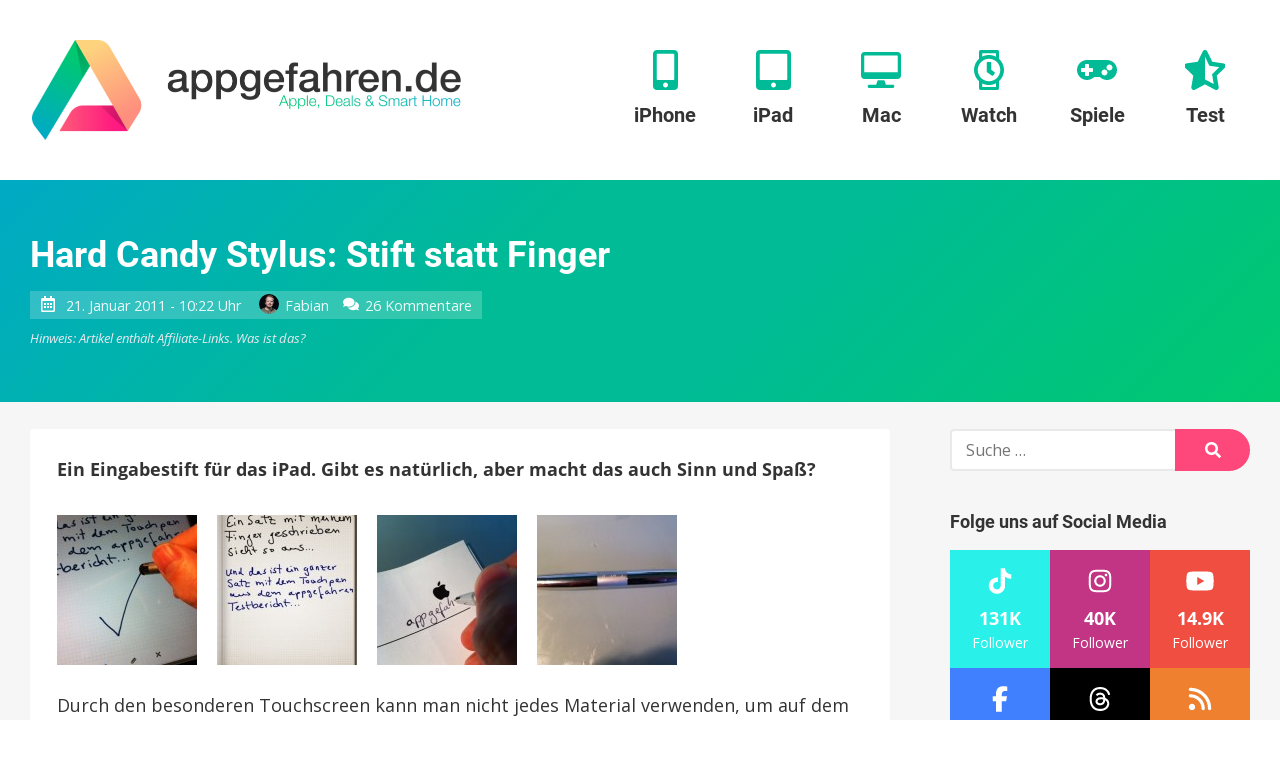

--- FILE ---
content_type: text/html; charset=UTF-8
request_url: https://www.appgefahren.de/hard-candy-stylus-stift-statt-finger-13755.html
body_size: 76036
content:
<!doctype html>
<html lang="de">
<head><meta charset="UTF-8"><script>if(navigator.userAgent.match(/MSIE|Internet Explorer/i)||navigator.userAgent.match(/Trident\/7\..*?rv:11/i)){var href=document.location.href;if(!href.match(/[?&]nowprocket/)){if(href.indexOf("?")==-1){if(href.indexOf("#")==-1){document.location.href=href+"?nowprocket=1"}else{document.location.href=href.replace("#","?nowprocket=1#")}}else{if(href.indexOf("#")==-1){document.location.href=href+"&nowprocket=1"}else{document.location.href=href.replace("#","&nowprocket=1#")}}}}</script><script>(()=>{class RocketLazyLoadScripts{constructor(){this.v="2.0.3",this.userEvents=["keydown","keyup","mousedown","mouseup","mousemove","mouseover","mouseenter","mouseout","mouseleave","touchmove","touchstart","touchend","touchcancel","wheel","click","dblclick","input","visibilitychange"],this.attributeEvents=["onblur","onclick","oncontextmenu","ondblclick","onfocus","onmousedown","onmouseenter","onmouseleave","onmousemove","onmouseout","onmouseover","onmouseup","onmousewheel","onscroll","onsubmit"]}async t(){this.i(),this.o(),/iP(ad|hone)/.test(navigator.userAgent)&&this.h(),this.u(),this.l(this),this.m(),this.k(this),this.p(this),this._(),await Promise.all([this.R(),this.L()]),this.lastBreath=Date.now(),this.S(this),this.P(),this.D(),this.O(),this.M(),await this.C(this.delayedScripts.normal),await this.C(this.delayedScripts.defer),await this.C(this.delayedScripts.async),this.F("domReady"),await this.T(),await this.j(),await this.I(),this.F("windowLoad"),await this.A(),window.dispatchEvent(new Event("rocket-allScriptsLoaded")),this.everythingLoaded=!0,this.lastTouchEnd&&await new Promise((t=>setTimeout(t,500-Date.now()+this.lastTouchEnd))),this.H(),this.F("all"),this.U(),this.W()}i(){this.CSPIssue=sessionStorage.getItem("rocketCSPIssue"),document.addEventListener("securitypolicyviolation",(t=>{this.CSPIssue||"script-src-elem"!==t.violatedDirective||"data"!==t.blockedURI||(this.CSPIssue=!0,sessionStorage.setItem("rocketCSPIssue",!0))}),{isRocket:!0})}o(){window.addEventListener("pageshow",(t=>{this.persisted=t.persisted,this.realWindowLoadedFired=!0}),{isRocket:!0}),window.addEventListener("pagehide",(()=>{this.onFirstUserAction=null}),{isRocket:!0})}h(){let t;function e(e){t=e}window.addEventListener("touchstart",e,{isRocket:!0}),window.addEventListener("touchend",(function i(o){Math.abs(o.changedTouches[0].pageX-t.changedTouches[0].pageX)<10&&Math.abs(o.changedTouches[0].pageY-t.changedTouches[0].pageY)<10&&o.timeStamp-t.timeStamp<200&&(o.target.dispatchEvent(new PointerEvent("click",{target:o.target,bubbles:!0,cancelable:!0,detail:1})),event.preventDefault(),window.removeEventListener("touchstart",e,{isRocket:!0}),window.removeEventListener("touchend",i,{isRocket:!0}))}),{isRocket:!0})}q(t){this.userActionTriggered||("mousemove"!==t.type||this.firstMousemoveIgnored?"keyup"===t.type||"mouseover"===t.type||"mouseout"===t.type||(this.userActionTriggered=!0,this.onFirstUserAction&&this.onFirstUserAction()):this.firstMousemoveIgnored=!0),"click"===t.type&&t.preventDefault(),this.savedUserEvents.length>0&&(t.stopPropagation(),t.stopImmediatePropagation()),"touchstart"===this.lastEvent&&"touchend"===t.type&&(this.lastTouchEnd=Date.now()),"click"===t.type&&(this.lastTouchEnd=0),this.lastEvent=t.type,this.savedUserEvents.push(t)}u(){this.savedUserEvents=[],this.userEventHandler=this.q.bind(this),this.userEvents.forEach((t=>window.addEventListener(t,this.userEventHandler,{passive:!1,isRocket:!0})))}U(){this.userEvents.forEach((t=>window.removeEventListener(t,this.userEventHandler,{passive:!1,isRocket:!0}))),this.savedUserEvents.forEach((t=>{t.target.dispatchEvent(new window[t.constructor.name](t.type,t))}))}m(){this.eventsMutationObserver=new MutationObserver((t=>{const e="return false";for(const i of t){if("attributes"===i.type){const t=i.target.getAttribute(i.attributeName);t&&t!==e&&(i.target.setAttribute("data-rocket-"+i.attributeName,t),i.target["rocket"+i.attributeName]=new Function("event",t),i.target.setAttribute(i.attributeName,e))}"childList"===i.type&&i.addedNodes.forEach((t=>{if(t.nodeType===Node.ELEMENT_NODE)for(const i of t.attributes)this.attributeEvents.includes(i.name)&&i.value&&""!==i.value&&(t.setAttribute("data-rocket-"+i.name,i.value),t["rocket"+i.name]=new Function("event",i.value),t.setAttribute(i.name,e))}))}})),this.eventsMutationObserver.observe(document,{subtree:!0,childList:!0,attributeFilter:this.attributeEvents})}H(){this.eventsMutationObserver.disconnect(),this.attributeEvents.forEach((t=>{document.querySelectorAll("[data-rocket-"+t+"]").forEach((e=>{e.setAttribute(t,e.getAttribute("data-rocket-"+t)),e.removeAttribute("data-rocket-"+t)}))}))}k(t){Object.defineProperty(HTMLElement.prototype,"onclick",{get(){return this.rocketonclick||null},set(e){this.rocketonclick=e,this.setAttribute(t.everythingLoaded?"onclick":"data-rocket-onclick","this.rocketonclick(event)")}})}S(t){function e(e,i){let o=e[i];e[i]=null,Object.defineProperty(e,i,{get:()=>o,set(s){t.everythingLoaded?o=s:e["rocket"+i]=o=s}})}e(document,"onreadystatechange"),e(window,"onload"),e(window,"onpageshow");try{Object.defineProperty(document,"readyState",{get:()=>t.rocketReadyState,set(e){t.rocketReadyState=e},configurable:!0}),document.readyState="loading"}catch(t){console.log("WPRocket DJE readyState conflict, bypassing")}}l(t){this.originalAddEventListener=EventTarget.prototype.addEventListener,this.originalRemoveEventListener=EventTarget.prototype.removeEventListener,this.savedEventListeners=[],EventTarget.prototype.addEventListener=function(e,i,o){o&&o.isRocket||!t.B(e,this)&&!t.userEvents.includes(e)||t.B(e,this)&&!t.userActionTriggered||e.startsWith("rocket-")||t.everythingLoaded?t.originalAddEventListener.call(this,e,i,o):t.savedEventListeners.push({target:this,remove:!1,type:e,func:i,options:o})},EventTarget.prototype.removeEventListener=function(e,i,o){o&&o.isRocket||!t.B(e,this)&&!t.userEvents.includes(e)||t.B(e,this)&&!t.userActionTriggered||e.startsWith("rocket-")||t.everythingLoaded?t.originalRemoveEventListener.call(this,e,i,o):t.savedEventListeners.push({target:this,remove:!0,type:e,func:i,options:o})}}F(t){"all"===t&&(EventTarget.prototype.addEventListener=this.originalAddEventListener,EventTarget.prototype.removeEventListener=this.originalRemoveEventListener),this.savedEventListeners=this.savedEventListeners.filter((e=>{let i=e.type,o=e.target||window;return"domReady"===t&&"DOMContentLoaded"!==i&&"readystatechange"!==i||("windowLoad"===t&&"load"!==i&&"readystatechange"!==i&&"pageshow"!==i||(this.B(i,o)&&(i="rocket-"+i),e.remove?o.removeEventListener(i,e.func,e.options):o.addEventListener(i,e.func,e.options),!1))}))}p(t){let e;function i(e){return t.everythingLoaded?e:e.split(" ").map((t=>"load"===t||t.startsWith("load.")?"rocket-jquery-load":t)).join(" ")}function o(o){function s(e){const s=o.fn[e];o.fn[e]=o.fn.init.prototype[e]=function(){return this[0]===window&&t.userActionTriggered&&("string"==typeof arguments[0]||arguments[0]instanceof String?arguments[0]=i(arguments[0]):"object"==typeof arguments[0]&&Object.keys(arguments[0]).forEach((t=>{const e=arguments[0][t];delete arguments[0][t],arguments[0][i(t)]=e}))),s.apply(this,arguments),this}}if(o&&o.fn&&!t.allJQueries.includes(o)){const e={DOMContentLoaded:[],"rocket-DOMContentLoaded":[]};for(const t in e)document.addEventListener(t,(()=>{e[t].forEach((t=>t()))}),{isRocket:!0});o.fn.ready=o.fn.init.prototype.ready=function(i){function s(){parseInt(o.fn.jquery)>2?setTimeout((()=>i.bind(document)(o))):i.bind(document)(o)}return t.realDomReadyFired?!t.userActionTriggered||t.fauxDomReadyFired?s():e["rocket-DOMContentLoaded"].push(s):e.DOMContentLoaded.push(s),o([])},s("on"),s("one"),s("off"),t.allJQueries.push(o)}e=o}t.allJQueries=[],o(window.jQuery),Object.defineProperty(window,"jQuery",{get:()=>e,set(t){o(t)}})}P(){const t=new Map;document.write=document.writeln=function(e){const i=document.currentScript,o=document.createRange(),s=i.parentElement;let n=t.get(i);void 0===n&&(n=i.nextSibling,t.set(i,n));const c=document.createDocumentFragment();o.setStart(c,0),c.appendChild(o.createContextualFragment(e)),s.insertBefore(c,n)}}async R(){return new Promise((t=>{this.userActionTriggered?t():this.onFirstUserAction=t}))}async L(){return new Promise((t=>{document.addEventListener("DOMContentLoaded",(()=>{this.realDomReadyFired=!0,t()}),{isRocket:!0})}))}async I(){return this.realWindowLoadedFired?Promise.resolve():new Promise((t=>{window.addEventListener("load",t,{isRocket:!0})}))}M(){this.pendingScripts=[];this.scriptsMutationObserver=new MutationObserver((t=>{for(const e of t)e.addedNodes.forEach((t=>{"SCRIPT"!==t.tagName||t.noModule||t.isWPRocket||this.pendingScripts.push({script:t,promise:new Promise((e=>{const i=()=>{const i=this.pendingScripts.findIndex((e=>e.script===t));i>=0&&this.pendingScripts.splice(i,1),e()};t.addEventListener("load",i,{isRocket:!0}),t.addEventListener("error",i,{isRocket:!0}),setTimeout(i,1e3)}))})}))})),this.scriptsMutationObserver.observe(document,{childList:!0,subtree:!0})}async j(){await this.J(),this.pendingScripts.length?(await this.pendingScripts[0].promise,await this.j()):this.scriptsMutationObserver.disconnect()}D(){this.delayedScripts={normal:[],async:[],defer:[]},document.querySelectorAll("script[type$=rocketlazyloadscript]").forEach((t=>{t.hasAttribute("data-rocket-src")?t.hasAttribute("async")&&!1!==t.async?this.delayedScripts.async.push(t):t.hasAttribute("defer")&&!1!==t.defer||"module"===t.getAttribute("data-rocket-type")?this.delayedScripts.defer.push(t):this.delayedScripts.normal.push(t):this.delayedScripts.normal.push(t)}))}async _(){await this.L();let t=[];document.querySelectorAll("script[type$=rocketlazyloadscript][data-rocket-src]").forEach((e=>{let i=e.getAttribute("data-rocket-src");if(i&&!i.startsWith("data:")){i.startsWith("//")&&(i=location.protocol+i);try{const o=new URL(i).origin;o!==location.origin&&t.push({src:o,crossOrigin:e.crossOrigin||"module"===e.getAttribute("data-rocket-type")})}catch(t){}}})),t=[...new Map(t.map((t=>[JSON.stringify(t),t]))).values()],this.N(t,"preconnect")}async $(t){if(await this.G(),!0!==t.noModule||!("noModule"in HTMLScriptElement.prototype))return new Promise((e=>{let i;function o(){(i||t).setAttribute("data-rocket-status","executed"),e()}try{if(navigator.userAgent.includes("Firefox/")||""===navigator.vendor||this.CSPIssue)i=document.createElement("script"),[...t.attributes].forEach((t=>{let e=t.nodeName;"type"!==e&&("data-rocket-type"===e&&(e="type"),"data-rocket-src"===e&&(e="src"),i.setAttribute(e,t.nodeValue))})),t.text&&(i.text=t.text),t.nonce&&(i.nonce=t.nonce),i.hasAttribute("src")?(i.addEventListener("load",o,{isRocket:!0}),i.addEventListener("error",(()=>{i.setAttribute("data-rocket-status","failed-network"),e()}),{isRocket:!0}),setTimeout((()=>{i.isConnected||e()}),1)):(i.text=t.text,o()),i.isWPRocket=!0,t.parentNode.replaceChild(i,t);else{const i=t.getAttribute("data-rocket-type"),s=t.getAttribute("data-rocket-src");i?(t.type=i,t.removeAttribute("data-rocket-type")):t.removeAttribute("type"),t.addEventListener("load",o,{isRocket:!0}),t.addEventListener("error",(i=>{this.CSPIssue&&i.target.src.startsWith("data:")?(console.log("WPRocket: CSP fallback activated"),t.removeAttribute("src"),this.$(t).then(e)):(t.setAttribute("data-rocket-status","failed-network"),e())}),{isRocket:!0}),s?(t.fetchPriority="high",t.removeAttribute("data-rocket-src"),t.src=s):t.src="data:text/javascript;base64,"+window.btoa(unescape(encodeURIComponent(t.text)))}}catch(i){t.setAttribute("data-rocket-status","failed-transform"),e()}}));t.setAttribute("data-rocket-status","skipped")}async C(t){const e=t.shift();return e?(e.isConnected&&await this.$(e),this.C(t)):Promise.resolve()}O(){this.N([...this.delayedScripts.normal,...this.delayedScripts.defer,...this.delayedScripts.async],"preload")}N(t,e){this.trash=this.trash||[];let i=!0;var o=document.createDocumentFragment();t.forEach((t=>{const s=t.getAttribute&&t.getAttribute("data-rocket-src")||t.src;if(s&&!s.startsWith("data:")){const n=document.createElement("link");n.href=s,n.rel=e,"preconnect"!==e&&(n.as="script",n.fetchPriority=i?"high":"low"),t.getAttribute&&"module"===t.getAttribute("data-rocket-type")&&(n.crossOrigin=!0),t.crossOrigin&&(n.crossOrigin=t.crossOrigin),t.integrity&&(n.integrity=t.integrity),t.nonce&&(n.nonce=t.nonce),o.appendChild(n),this.trash.push(n),i=!1}})),document.head.appendChild(o)}W(){this.trash.forEach((t=>t.remove()))}async T(){try{document.readyState="interactive"}catch(t){}this.fauxDomReadyFired=!0;try{await this.G(),document.dispatchEvent(new Event("rocket-readystatechange")),await this.G(),document.rocketonreadystatechange&&document.rocketonreadystatechange(),await this.G(),document.dispatchEvent(new Event("rocket-DOMContentLoaded")),await this.G(),window.dispatchEvent(new Event("rocket-DOMContentLoaded"))}catch(t){console.error(t)}}async A(){try{document.readyState="complete"}catch(t){}try{await this.G(),document.dispatchEvent(new Event("rocket-readystatechange")),await this.G(),document.rocketonreadystatechange&&document.rocketonreadystatechange(),await this.G(),window.dispatchEvent(new Event("rocket-load")),await this.G(),window.rocketonload&&window.rocketonload(),await this.G(),this.allJQueries.forEach((t=>t(window).trigger("rocket-jquery-load"))),await this.G();const t=new Event("rocket-pageshow");t.persisted=this.persisted,window.dispatchEvent(t),await this.G(),window.rocketonpageshow&&window.rocketonpageshow({persisted:this.persisted})}catch(t){console.error(t)}}async G(){Date.now()-this.lastBreath>45&&(await this.J(),this.lastBreath=Date.now())}async J(){return document.hidden?new Promise((t=>setTimeout(t))):new Promise((t=>requestAnimationFrame(t)))}B(t,e){return e===document&&"readystatechange"===t||(e===document&&"DOMContentLoaded"===t||(e===window&&"DOMContentLoaded"===t||(e===window&&"load"===t||e===window&&"pageshow"===t)))}static run(){(new RocketLazyLoadScripts).t()}}RocketLazyLoadScripts.run()})();</script>
	
	<meta name="viewport" content="width=device-width, initial-scale=1">
	<link rel="profile" href="https://gmpg.org/xfn/11">



	    <script nowprocket>window.__assets_public_path__ = "https:\/\/www.appgefahren.de\/wp-content\/themes\/appgefahren\/assets\/scripts\/"</script>
    <style nowprocket>@font-face{font-family:Open Sans;font-style:italic;font-weight:400;font-display:swap;src:local("Open Sans Italic"),local("OpenSans-Italic"),url(/wp-content/themes/appgefahren/assets/scripts/static/db70d0b9cb27ada1a260a2b35e756b8b.woff) format("woff")}@font-face{font-family:Open Sans;font-style:normal;font-weight:400;font-display:swap;src:local("Open Sans Regular"),local("OpenSans-Regular"),url(/wp-content/themes/appgefahren/assets/scripts/static/bf2d0783515b7d75c35bde69e01b3135.woff) format("woff")}@font-face{font-family:Open Sans;font-style:normal;font-weight:700;font-display:swap;src:local("Open Sans Bold"),local("OpenSans-Bold"),url(/wp-content/themes/appgefahren/assets/scripts/static/623e3205570002af47fc2b88f9335d19.woff) format("woff")}@font-face{font-family:Roboto;font-style:normal;font-weight:400;font-display:swap;src:local("Roboto"),local("Roboto-Regular"),url(/wp-content/themes/appgefahren/assets/scripts/static/bafb105baeb22d965c70fe52ba6b49d9.woff) format("woff")}@font-face{font-family:Roboto;font-style:normal;font-weight:500;font-display:swap;src:local("Roboto Medium"),local("Roboto-Medium"),url(/wp-content/themes/appgefahren/assets/scripts/static/de8b7431b74642e830af4d4f4b513ec9.woff) format("woff")}@font-face{font-family:Roboto;font-style:normal;font-weight:700;font-display:swap;src:local("Roboto Bold"),local("Roboto-Bold"),url(/wp-content/themes/appgefahren/assets/scripts/static/cf6613d1adf490972c557a8e318e0868.woff) format("woff")}*,:after,:before{-moz-box-sizing:border-box;box-sizing:border-box}body,html{width:100%;height:100%}html{font-family:sans-serif;-ms-text-size-adjust:100%;-webkit-text-size-adjust:100%;font-size:18px}@media (max-width:768px){html{font-size:16px}}body{margin:0}a{background-color:transparent;border:none;text-decoration:none;-webkit-transition:none;-o-transition:none;transition:none}a,a:visited{color:#fe487b}a:active,a:focus,a:hover{border:none;color:#fe2f69;outline:none;text-decoration:underline}sub,sup{font-size:75%;line-height:0;position:relative;vertical-align:baseline}sup{top:-.5em}sub{bottom:-.25em}img{border:0}.responsive-img img,img.responsive-img{display:inline-block;max-width:100%;height:auto}hr,ol,p,table,ul{margin-top:0;margin-bottom:27px}ol,ul{padding-left:1.5em}ul{list-style:disc}ol{list-style:decimal}li>ol,li>ul{margin-bottom:0}table{max-width:100%;width:100%;background-color:transparent;border-collapse:collapse;border-spacing:0}table td,table th{padding:.5em .9em}table th{font-weight:700;text-align:center}hr{display:block;height:3px;margin:54px auto;width:80%;background:#f6f6f6;border:none}@media (max-width:480px){hr{margin:40.5px auto}}hr.small{margin:27px auto}blockquote:after,blockquote:before,q:after,q:before{content:""}blockquote,q{quotes:"" ""}blockquote{margin:0 0 27px;padding:27px;background:#f6f6f6 none repeat scroll 0 0}blockquote :first-child{margin-top:0}blockquote :last-child{margin-bottom:0}blockquote a{text-decoration:underline}::selection{background:#fe487b;color:#fff}::-moz-selection{background:#fe487b;color:#fff}img::-moz-selection{background:transparent}img::-moz-selection,img::selection{background:transparent}.screen-reader-text{clip:rect(1px,1px,1px,1px);height:1px;overflow:hidden;position:absolute!important;width:1px;word-wrap:normal!important}.screen-reader-text:focus{background-color:#f1f1f1;border-radius:3px;box-shadow:0 0 2px 2px rgba(0,0,0,.6);clip:auto!important;color:#21759b;display:block;font-size:14px;font-size:15.75px;font-size:.875rem;font-weight:700;height:auto;left:5px;line-height:normal;padding:15px 23px 14px;text-decoration:none;top:5px;width:auto;z-index:100000}[class*=wp-image]{display:inline-block;max-width:100%;height:auto;padding:0;border:none}.alignnone{margin:5px 20px 20px 0}.aligncenter,div.aligncenter{display:block;margin:5px auto}.alignright{float:right;margin:5px 0 20px 20px}.alignleft{float:left;margin:5px 20px 20px 0}a img.alignright{float:right;margin:5px 0 20px 20px}a img.alignleft,a img.alignnone{margin:5px 20px 20px 0}a img.alignleft{float:left}a img.aligncenter{display:block;margin-left:auto;margin-right:auto}.wp-caption{max-width:96%}.wp-caption.alignleft,.wp-caption.alignnone{margin:5px 20px 20px 0}.wp-caption.alignright{margin:5px 0 20px 20px}@media (max-width:480px){.alignleft,.alignright,.wp-caption.alignleft,.wp-caption.alignright,a img.alignleft,a img.alignright{float:none;display:block;max-width:100%;height:auto;margin-left:auto;margin-right:auto}}.wp-caption a{display:block}.wp-caption img{border:0 none;height:auto;margin:0;max-width:100%;padding:0;width:auto;display:block}.gallery-caption,.wp-caption-text{color:#686868;font-size:12.8px;font-size:.8rem;line-height:1.3;margin:0;padding-top:5px;text-align:center}.gallery{letter-spacing:-.31em;text-rendering:optimizespeed;font-family:FreeSans,Arimo,Droid Sans,Helvetica,Arial,sans-serif;display:-webkit-flex;-webkit-flex-flow:row wrap;display:-ms-flexbox;-ms-flex-flow:row wrap;-ms-align-content:flex-start;-webkit-align-content:flex-start;-ms-flex-line-pack:start;align-content:flex-start;width:104%;margin-left:-4%}.gallery,.gallery .opera-only :-o-prefocus{word-spacing:-.43em}.gallery-item{display:inline-block;zoom:1;letter-spacing:normal;word-spacing:normal;vertical-align:top;text-rendering:auto;font-family:Open Sans,sans-serif;font-family:sans-serif;width:29.33%;margin:0 0 27px 4%;padding:0;border:none}.fonts-loaded .gallery-item{font-family:Open Sans,sans-serif}.gallery-columns-1 .gallery-item{width:96%}.gallery-columns-2 .gallery-item{width:46%}.gallery-columns-4 .gallery-item{width:21%}.gallery-columns-5 .gallery-item{width:16%}.gallery-columns-6 .gallery-item{width:12.66%}.gallery-columns-7 .gallery-item{width:10.28%}.gallery-columns-8 .gallery-item{width:8.5%}.gallery-columns-9 .gallery-item{width:7.11%}@media (max-width:768px){.gallery-columns-4 .gallery-item,.gallery-columns-5 .gallery-item,.gallery-columns-6 .gallery-item,.gallery-columns-7 .gallery-item,.gallery-columns-8 .gallery-item,.gallery-columns-9 .gallery-item,.gallery-item{width:46%}}@media (max-width:480px){.gallery .gallery-item{width:96%}}.gallery-icon a{display:block}.gallery-icon img{display:block;max-width:100%;height:auto;margin:0 auto}.gallery-columns-6 .gallery-caption,.gallery-columns-7 .gallery-caption,.gallery-columns-8 .gallery-caption,.gallery-columns-9 .gallery-caption,p:empty{display:none}.text-align-center{text-align:center}body{font-family:sans-serif;line-height:1.5;color:#333;text-rendering:geometricPrecision;-moz-osx-font-smoothing:grayscale}.fonts-loaded body{font-family:Open Sans,sans-serif}h1,h2,h3,h4,h5{font-family:sans-serif;font-weight:700;line-height:1.2;color:inherit;margin:1.414em 0 .5em}.fonts-loaded h1,.fonts-loaded h2,.fonts-loaded h3,.fonts-loaded h4,.fonts-loaded h5{font-family:Roboto,sans-serif}h1.entry-title,h1.page-title,h2.entry-title,h2.page-title{margin-top:0}h1 .entry-subtitle,h2 .entry-subtitle{margin-top:.5em}h1{font-size:32px;font-size:2rem}h2{font-size:24px;font-size:1.5rem}h3{font-size:18.72px;font-size:1.17rem}h4{font-size:16px;font-size:1rem}h5{font-size:13.28px;font-size:.83rem}h6{font-size:10.72px;font-size:.67rem}.container,.site{position:relative}.container{padding-left:30px;padding-right:30px;margin-left:auto;margin-right:auto;max-width:1340px;width:100%}@media (max-width:768px){.container{padding-left:15px;padding-right:15px}}.container--header{display:-webkit-box;display:-webkit-flex;display:-ms-flexbox;display:flex;-webkit-flex-wrap:wrap;-ms-flex-wrap:wrap;flex-wrap:wrap;-webkit-box-orient:horizontal;-webkit-box-direction:normal;-webkit-flex-direction:row;-ms-flex-direction:row;flex-direction:row;-webkit-box-pack:justify;-webkit-justify-content:space-between;-ms-flex-pack:justify;justify-content:space-between;-webkit-box-align:center;-webkit-align-items:center;-ms-flex-align:center;align-items:center}.container--header:after,.container--header:before{display:none!important}.container--meta{display:-webkit-box;display:-webkit-flex;display:-ms-flexbox;display:flex;-webkit-flex-wrap:wrap;-ms-flex-wrap:wrap;flex-wrap:wrap;-webkit-box-orient:horizontal;-webkit-box-direction:normal;-webkit-flex-direction:row;-ms-flex-direction:row;flex-direction:row;-webkit-box-pack:end;-webkit-justify-content:flex-end;-ms-flex-pack:end;justify-content:flex-end;-webkit-box-align:center;-webkit-align-items:center;-ms-flex-align:center;align-items:center;padding-top:6px;padding-bottom:6px}.container--meta:after,.container--meta:before{display:none!important}@media (max-width:1075px){.container--meta{display:none}}.site-content{background:#f6f6f6}.content-wrapper{position:relative;margin-left:auto;margin-right:auto;max-width:1340px;padding-top:27px;padding-bottom:27px;width:100%}@media (min-width:1025px){.content-wrapper{display:-webkit-box;display:-webkit-flex;display:-ms-flexbox;display:flex}}@media (min-width:1025px){.content-wrapper>.content-area{-webkit-box-flex:1;-webkit-flex:1;-ms-flex:1;flex:1}}.content-wrapper>.widget-area{margin-top:54px}@media (min-width:1025px){.content-wrapper>.widget-area{-webkit-box-flex:0;-webkit-flex:0 0 300px;-ms-flex:0 0 300px;flex:0 0 300px;max-width:300px;margin:0 0 0 60px}}.content-wrapper--slim{max-width:920px}.site-main>:last-child{margin-bottom:0}.site-header{min-height:180px;padding-top:50px;padding-bottom:50px;background:#fff;box-shadow:0 .25rem .125rem 0 rgba(0,0,0,.05)}@media (max-width:1075px){.site-header{min-height:110px;padding-top:25px;padding-bottom:25px}}.site-header>.container{position:relative;zoom:1}.site-header>.container:after,.site-header>.container:before{content:" ";display:table}.site-header>.container:after{clear:both}.site-branding{float:left;margin:-10px 0}@media (max-width:1075px){.site-branding{margin:0}}.site-branding a{display:block}.site-branding a:active,.site-branding a:focus,.site-branding a:hover{background:none}.site-branding img{position:relative;z-index:100;display:block;height:100px;width:auto}@media (max-width:1075px){.site-branding img{height:60px}}.site-navigation{float:right}@media (max-width:1075px){.site-navigation{display:none}}.site-off-canvas-navigation{display:none}@media (max-width:1075px){.site-off-canvas-navigation{display:block}}a.site-logo{display:block}a.site-logo-dark{display:none}.button,a.button,button[type=submit],input[type=button],input[type=reset],input[type=submit]{-webkit-appearance:none;-moz-appearance:none;appearance:none;display:inline-block;margin:0;padding:.6em 1.6em;background:#fe487b;border:3px solid #fe487b;border-radius:100px;color:#fff;cursor:pointer;font-family:Open Sans,sans-serif;font-size:16px;font-weight:700;line-height:1.25;text-align:center;text-decoration:none;-webkit-transition:all .2s linear;-o-transition:all .2s linear;transition:all .2s linear}.button:visited,a.button:visited,button[type=submit]:visited,input[type=button]:visited,input[type=reset]:visited,input[type=submit]:visited{color:#fff}.button:active,.button:focus,.button:hover,a.button:active,a.button:focus,a.button:hover,button[type=submit]:active,button[type=submit]:focus,button[type=submit]:hover,input[type=button]:active,input[type=button]:focus,input[type=button]:hover,input[type=reset]:active,input[type=reset]:focus,input[type=reset]:hover,input[type=submit]:active,input[type=submit]:focus,input[type=submit]:hover{background-color:#fe2f69;border-color:#fe2f69;color:#fff;text-decoration:none;outline:none}.button.button--secondary,a.button.button--secondary,button[type=submit].button--secondary,input[type=button].button--secondary,input[type=reset].button--secondary,input[type=submit].button--secondary{background-color:transparent;border-color:#fe487b;color:#fe487b}.button.button--secondary:visited,a.button.button--secondary:visited,button[type=submit].button--secondary:visited,input[type=button].button--secondary:visited,input[type=reset].button--secondary:visited,input[type=submit].button--secondary:visited{color:#fe487b}.button.button--secondary:active,.button.button--secondary:focus,.button.button--secondary:hover,a.button.button--secondary:active,a.button.button--secondary:focus,a.button.button--secondary:hover,button[type=submit].button--secondary:active,button[type=submit].button--secondary:focus,button[type=submit].button--secondary:hover,input[type=button].button--secondary:active,input[type=button].button--secondary:focus,input[type=button].button--secondary:hover,input[type=reset].button--secondary:active,input[type=reset].button--secondary:focus,input[type=reset].button--secondary:hover,input[type=submit].button--secondary:active,input[type=submit].button--secondary:focus,input[type=submit].button--secondary:hover{background-color:#fe2f69;border-color:#fe2f69;color:#fff}.button.button--cta,a.button.button--cta,button[type=submit].button--cta,input[type=button].button--cta,input[type=reset].button--cta,input[type=submit].button--cta{background-color:#00bb95;border-color:#00bb95;color:#fff}.button.button--cta:visited,a.button.button--cta:visited,button[type=submit].button--cta:visited,input[type=button].button--cta:visited,input[type=reset].button--cta:visited,input[type=submit].button--cta:visited{color:#fff}.button.button--cta:active,.button.button--cta:focus,.button.button--cta:hover,a.button.button--cta:active,a.button.button--cta:focus,a.button.button--cta:hover,button[type=submit].button--cta:active,button[type=submit].button--cta:focus,button[type=submit].button--cta:hover,input[type=button].button--cta:active,input[type=button].button--cta:focus,input[type=button].button--cta:hover,input[type=reset].button--cta:active,input[type=reset].button--cta:focus,input[type=reset].button--cta:hover,input[type=submit].button--cta:active,input[type=submit].button--cta:focus,input[type=submit].button--cta:hover{background-color:#00a281;border-color:#00a281;color:#fff}.button.button--large,a.button.button--large,button[type=submit].button--large,input[type=button].button--large,input[type=reset].button--large,input[type=submit].button--large{font-size:18px}.button.button--small,a.button.button--small,button[type=submit].button--small,input[type=button].button--small,input[type=reset].button--small,input[type=submit].button--small{border-width:2px;font-size:14px}.button.button--tiny,a.button.button--tiny,button[type=submit].button--tiny,input[type=button].button--tiny,input[type=reset].button--tiny,input[type=submit].button--tiny{padding:.2em .7em;border-width:1px;font-size:12px}.button.disabled,input[type=button][disabled],input[type=reset][disabled],input[type=submit][disabled]{background-color:#fff;border-color:#ccc;color:#ccc}.wpforms-submit{-webkit-appearance:none;-moz-appearance:none;appearance:none;display:inline-block;margin:0;padding:.6em 1.6em;background:#fe487b;border:3px solid #fe487b;border-radius:100px;color:#fff;cursor:pointer;font-family:Open Sans,sans-serif;font-size:16px;font-weight:700;line-height:1.25;text-align:center;text-decoration:none;-webkit-transition:all .2s linear;-o-transition:all .2s linear;transition:all .2s linear}.wpforms-submit.button--secondary{background-color:transparent;border-color:#fe487b;color:#fe487b}.wpforms-submit.button--secondary:visited{color:#fe487b}.wpforms-submit.button--secondary:active,.wpforms-submit.button--secondary:focus,.wpforms-submit.button--secondary:hover{background-color:#fe2f69;border-color:#fe2f69;color:#fff}.wpforms-submit.button--cta{background-color:#00bb95;border-color:#00bb95;color:#fff}.wpforms-submit.button--cta:visited{color:#fff}.wpforms-submit.button--cta:active,.wpforms-submit.button--cta:focus,.wpforms-submit.button--cta:hover{background-color:#00a281;border-color:#00a281;color:#fff}.wpforms-submit.button--large{font-size:18px}.wpforms-submit.button--small{border-width:2px;font-size:14px}.wpforms-submit.button--tiny{padding:.2em .7em;border-width:1px;font-size:12px}.wpforms-submit:visited{color:#fff}.wpforms-submit:active,.wpforms-submit:focus,.wpforms-submit:hover{background-color:#fe2f69;border-color:#fe2f69;color:#fff;text-decoration:none;outline:none}article.entry{margin:0 0 54px;padding:27px;border-radius:4px;background:#fff}article.entry>:first-child{margin-top:0}article.entry>:last-child{margin-bottom:0}article.entry .section__title{margin:0 0 .7em;font-size:23.2px;font-size:1.45rem}article.entry .section__title small{font-size:.6em;font-style:italic}article.entry>.container>:first-child,article.entry>:first-child{margin-top:0}article.entry>.container>:last-child,article.entry>:last-child{margin-bottom:0}article.entry .section__title{color:#666}article.entry .section__subtitle,article.entry .section__title small{color:#8c8c8c}.site-main>.entry{min-height:450px}.entry-title a{color:inherit;text-decoration:none}.entry-title a:visited{color:inherit}.entry-title a:active,.entry-title a:focus,.entry-title a:hover{color:#fe2f69;text-decoration:none}.entry--archive .entry-subtitle{display:none}.post-thumbnail{display:block;margin-bottom:27px}.post-thumbnail img{display:block;max-width:100%;height:auto}.entry-content>:first-child{margin-top:0}.entry-content>:last-child{margin-bottom:0}.entry-content>ul,.entry-content>ul ul{list-style:none}.entry-content>ul li:before{display:inline-block;margin-left:-.8em;width:.8em;content:"\2022";color:#fe487b;font-size:1.5em;font-weight:700;vertical-align:-7%}.entry-content>ol,.entry-content>ol ol{counter-reset:li;list-style:none}.entry-content>ol li{counter-increment:li}.entry-content>ol li:before{display:inline-block;margin-left:-1.5em;margin-right:.5em;width:1em;content:counter(li);color:#fe487b;direction:rtl;font-weight:700;text-align:right}.entry-content--appview{padding-top:14px;padding-left:6px;padding-right:6px}.entry-content--appview a,.entry-content--appview h1,.entry-content--appview h2,.entry-content--appview h3,.entry-content--appview h4,.entry-content--appview h5,.entry-content--appview h6,.entry-content--appview p,.entry-content--appview span,.entry-content--appview strong{font-family:-apple-system,BlinkMacSystemFont,sans-serif!important}.entry-meta{color:#666;font-size:12.8px;font-size:.8rem}@media (max-width:768px){.entry-meta{zoom:1}.entry-meta:after,.entry-meta:before{content:" ";display:table}.entry-meta:after{clear:both}}.entry-meta a,.entry-meta a:active,.entry-meta a:focus,.entry-meta a:hover,.entry-meta a:visited{color:#666}.entry-meta>span{margin-right:1em}@media (max-width:768px){.entry-meta>span{float:left;width:50%;margin:.5em 0}}.entry-meta .avatar,.entry-meta .icon{margin:0 .4em 0 0}.entry--archive .entry-meta{margin:0 0 15px}.entry--single .entry-meta{margin:0 0 18px}.posted-on .updated{display:none}.byline img.avatar{height:20px;width:20px;border-radius:100%;vertical-align:-17%}.widget-area .widget{margin:0 0 40.5px;font-size:14.4px;font-size:.9rem}.widget-area .widget-title{margin:0 0 1em;font-size:18px}.widget-area .widget_nav_menu ul.menu{list-style:none;padding:0}.widget-area .widget_nav_menu ul.menu li{margin-bottom:13.5px}.widget-area .widget_nav_menu ul.menu li a{-webkit-appearance:none;-moz-appearance:none;appearance:none;display:inline-block;margin:0;padding:.6em 1.6em;background:#fe487b;border:3px solid #fe487b;border-radius:100px;color:#fff;cursor:pointer;font-family:Open Sans,sans-serif;font-size:16px;font-weight:700;line-height:1.25;text-align:center;text-decoration:none;-webkit-transition:all .2s linear;-o-transition:all .2s linear;transition:all .2s linear;background-color:transparent;border-color:#fe487b;color:#fe487b;display:block;width:100%}.widget-area .widget_nav_menu ul.menu li a.button--secondary{background-color:transparent;border-color:#fe487b;color:#fe487b}.widget-area .widget_nav_menu ul.menu li a.button--secondary:visited{color:#fe487b}.widget-area .widget_nav_menu ul.menu li a.button--secondary:active,.widget-area .widget_nav_menu ul.menu li a.button--secondary:focus,.widget-area .widget_nav_menu ul.menu li a.button--secondary:hover{background-color:#fe2f69;border-color:#fe2f69;color:#fff}.widget-area .widget_nav_menu ul.menu li a.button--cta{background-color:#00bb95;border-color:#00bb95;color:#fff}.widget-area .widget_nav_menu ul.menu li a.button--cta:visited{color:#fff}.widget-area .widget_nav_menu ul.menu li a.button--cta:active,.widget-area .widget_nav_menu ul.menu li a.button--cta:focus,.widget-area .widget_nav_menu ul.menu li a.button--cta:hover{background-color:#00a281;border-color:#00a281;color:#fff}.widget-area .widget_nav_menu ul.menu li a.button--large{font-size:18px}.widget-area .widget_nav_menu ul.menu li a.button--small{border-width:2px;font-size:14px}.widget-area .widget_nav_menu ul.menu li a.button--tiny{padding:.2em .7em;border-width:1px;font-size:12px}.widget-area .widget_nav_menu ul.menu li a:visited{color:#fff}.widget-area .widget_nav_menu ul.menu li a:active,.widget-area .widget_nav_menu ul.menu li a:focus,.widget-area .widget_nav_menu ul.menu li a:hover{text-decoration:none;outline:none}.widget-area .widget_nav_menu ul.menu li a:visited{color:#fe487b}.widget-area .widget_nav_menu ul.menu li a:active,.widget-area .widget_nav_menu ul.menu li a:focus,.widget-area .widget_nav_menu ul.menu li a:hover{background-color:#fe2f69;border-color:#fe2f69;color:#fff}.widget-social-profiles__list{padding:0;list-style:none}@media (min-width:1025px){.widget-social-profiles__list{letter-spacing:-.31em;text-rendering:optimizespeed;font-family:FreeSans,Arimo,Droid Sans,Helvetica,Arial,sans-serif;display:-webkit-flex;-webkit-flex-flow:row wrap;display:-ms-flexbox;-ms-flex-flow:row wrap;-ms-align-content:flex-start;-webkit-align-content:flex-start;-ms-flex-line-pack:start;align-content:flex-start;width:102%;margin-left:-2%}.widget-social-profiles__list,.widget-social-profiles__list .opera-only :-o-prefocus{word-spacing:-.43em}}@media (max-width:1024px){.widget-social-profiles__list{zoom:1}.widget-social-profiles__list:after,.widget-social-profiles__list:before{content:" ";display:table}.widget-social-profiles__list:after{clear:both}}@media (min-width:1025px){.widget-social-profiles__list-item{display:inline-block;zoom:1;letter-spacing:normal;word-spacing:normal;vertical-align:top;text-rendering:auto;font-family:Open Sans,sans-serif;font-family:sans-serif;width:18%;margin-left:2%}.fonts-loaded .widget-social-profiles__list-item{font-family:Open Sans,sans-serif}}@media (max-width:1024px){.widget-social-profiles__list-item{float:left;margin-right:.5em;width:50px}}.widget-social-profiles__list-item a{display:block;height:50px;border-radius:25%;color:#fff;text-align:center}.widget-social-profiles__list-item a:visited{color:#fff}.widget-social-profiles__list-item a:active,.widget-social-profiles__list-item a:focus,.widget-social-profiles__list-item a:hover{color:#fff;text-decoration:none}.widget-social-profiles__list-item .icon{height:25px;width:25px;background-size:25px 25px;vertical-align:-20px}.widget-social-profiles__list-item--facebook a{background:#3b5998}.widget-social-profiles__list-item--twitter a{background:#1da1f2}.widget-social-profiles__list-item--youtube a{background:red}.widget-social-profiles__list-item--google-plus a{background:#ea4335}.widget-social-profiles__list-item--rss a{background:#f26522}.widget-social-profiles__list-item--instagram a{background:#405de6}.widget-posts__list{margin:0;padding:0;list-style:none}.widget-posts__list-item{margin-bottom:18px}.widget-posts__list-item:last-child{margin-bottom:0}.widget-posts__list-item a{position:relative;display:block}.widget-post{zoom:1}.widget-post:after,.widget-post:before{content:" ";display:table}.widget-post:after{clear:both}.widget-post__thumb{float:left;max-width:50px}.widget-post__thumb img{display:block;max-width:100%;height:auto;border-radius:25%}.widget-post__content{padding:0 0 0 1em;margin:0 0 0 50px}.widget-post__title{display:block;margin:0 0 .3em;font-size:12.8px;font-size:.8rem;line-height:1.2}.widget-post__title a,.widget-post__title a:visited{color:#333}.widget-post__title a:active,.widget-post__title a:focus,.widget-post__title a:hover{color:#fe2f69}.widget-post__title .entry-subtitle{display:none}.widget-post__meta{display:block;color:#666;font-size:11.2px;font-size:.7rem}.widget-post__meta a,.widget-post__meta a:active,.widget-post__meta a:focus,.widget-post__meta a:hover,.widget-post__meta a:visited{color:#666}.widget-post__meta>span{display:inline-block;margin-right:1em}.widget-post__meta .avatar,.widget-post__meta .icon{margin-right:.4em}.widget-post__meta .icon{height:12px;width:12px;background-size:12px 12px;vertical-align:-8%}.widget-comments__list{margin:0;padding:0;list-style:none}.widget-comments__list-item{margin-bottom:18px}.widget-comments__list-item:last-child{margin-bottom:0}.widget-comments__list-item a{position:relative;display:block}.widget-comment__avatar{display:inline-block;margin-right:.4em;vertical-align:middle}.widget-comment__avatar img{display:block;height:30px;margin:0;width:30px;border-radius:100%}.widget-comment__author{display:inline-block;font-size:12.8px;font-size:.8rem;line-height:30px;vertical-align:middle}.widget-comment__content{position:relative;word-break:break-word;overflow:hidden;margin-top:15px;padding:.3em .5em;background:#e9e9e9;border-radius:4px;color:#666;font-size:11.2px;font-size:.7rem;font-style:italic}.widget-comment__content:before{position:absolute;left:15px;top:-10px;display:block;width:0;content:"";border-width:0 10px 10px 0;border-style:solid;border-color:#e9e9e9 transparent}.widget-comment__footer{margin:.3em 0 0}.widget-comment__post{font-size:11.2px;font-size:.7rem}@media (min-width:1025px){.widget-comment__post{width:300px;white-space:nowrap;overflow:hidden;text-overflow:ellipsis}}.widget-account{padding:18px;background-color:#e9e9e9;border:4px}.widget-account p{margin-bottom:18px}.widget-account #wppb-login-wrap{font-size:12.8px;font-size:.8rem}.widget-account #wppb-login-wrap .login-password input,.widget-account #wppb-login-wrap .login-password label,.widget-account #wppb-login-wrap .login-username input,.widget-account #wppb-login-wrap .login-username label{display:block;float:none;width:100%}.widget-account #wppb-login-wrap .login-remember input{margin-right:.3em}.widget-account #wppb-login-wrap #wppb-submit{border-width:2px;font-size:14px}.widget-account #wppb-login-wrap .login-register-lost-password{margin-bottom:0}.widget-account__menu{margin:0}.widget-hueblog__list{margin:0;padding:0;list-style:none}.widget-hueblog__list-item{margin-bottom:18px}.widget-hueblog__list-item:last-child{margin-bottom:0}.widget-hueblog__list-item a{position:relative;display:block}.widget-hueblog-post{padding:18px;background-color:#2d2a32;border-radius:4px}.widget-hueblog-post__thumb img{display:block;max-width:100%;height:auto;border-radius:4px}.widget-hueblog-post__title{display:block;margin:.5em 0 0;color:#fff;font-size:14.4px;font-size:.9rem;font-weight:700;line-height:1.2}.widget-hueblog-post__title a,.widget-hueblog-post__title a:active,.widget-hueblog-post__title a:focus,.widget-hueblog-post__title a:hover,.widget-hueblog-post__title a:visited{color:#fff}.widget-hueblog-post__title .entry-subtitle{display:none}.widget-hueblog-post__meta{display:block;margin:.5em 0 0;color:hsla(0,0%,100%,.9);font-size:12.8px;font-size:.8rem}.widget-hueblog-post__meta a,.widget-hueblog-post__meta a:active,.widget-hueblog-post__meta a:focus,.widget-hueblog-post__meta a:hover,.widget-hueblog-post__meta a:visited{color:hsla(0,0%,100%,.9)}.widget-hueblog-post__meta>span{display:inline-block;margin-right:1em}.widget-hueblog-post__meta .avatar,.widget-hueblog-post__meta .icon{margin-right:.4em}.widget-hueblog-post__meta .icon{height:12px;width:12px;background-size:12px 12px;opacity:.8;vertical-align:-8%}section.featured-posts{padding:27px}.featured-posts__list{margin:0;padding:0;list-style:none}@media (min-width:1025px){.featured-posts__list{letter-spacing:-.31em;text-rendering:optimizespeed;font-family:FreeSans,Arimo,Droid Sans,Helvetica,Arial,sans-serif;display:-webkit-flex;-webkit-flex-flow:row wrap;display:-ms-flexbox;-ms-flex-flow:row wrap;-ms-align-content:flex-start;-webkit-align-content:flex-start;-ms-flex-line-pack:start;align-content:flex-start;width:104%;margin-left:-4%}.featured-posts__list,.featured-posts__list .opera-only :-o-prefocus{word-spacing:-.43em}}.featured-posts__item{margin-bottom:18px}@media (min-width:1025px){.featured-posts__item{display:inline-block;zoom:1;letter-spacing:normal;word-spacing:normal;vertical-align:top;text-rendering:auto;font-family:Open Sans,sans-serif;font-family:sans-serif;width:16%;margin-left:4%;margin-bottom:0}.fonts-loaded .featured-posts__item{font-family:Open Sans,sans-serif}}@media (max-width:1024px){.featured-posts__item:nth-child(3){margin-bottom:0}.featured-posts__item:nth-child(4),.featured-posts__item:nth-child(5){display:none}}@media (max-width:1024px){.featured-post{position:relative}}.featured-post__thumb{max-width:185px}.featured-post__thumb img{display:block;max-width:100%;height:auto;border-radius:25%}@media (max-width:1024px){.featured-post__thumb{position:absolute;top:0;left:0;width:50px}}@media (max-width:1024px){.featured-post__content{margin-left:75px}}.featured-post__title{display:block;margin:.7em 0 .3em;font-size:14.4px;font-size:.9rem;font-weight:700;line-height:1.2}.featured-post__title a,.featured-post__title a:active,.featured-post__title a:focus,.featured-post__title a:hover,.featured-post__title a:visited{color:#fff}@media (max-width:1024px){.featured-post__title{margin-top:.2em}}.featured-post__meta{display:block;color:#fff;font-size:12.8px;font-size:.8rem}.featured-post__meta a{color:#fff;opacity:.9}.featured-post__meta a:active,.featured-post__meta a:focus,.featured-post__meta a:hover,.featured-post__meta a:visited{color:#fff}.featured-post__meta>span{margin-right:1em}.featured-post__meta .avatar,.featured-post__meta .icon{margin-right:.4em}.section{margin:0 0 54px;padding:27px;border-radius:4px;background:#fff}.section>:first-child{margin-top:0}.section>:last-child{margin-bottom:0}.section .section__title{margin:0 0 .7em;font-size:23.2px;font-size:1.45rem}.section .section__title small{font-size:.6em;font-style:italic}.section>.container>:first-child,.section>:first-child{margin-top:0}.section>.container>:last-child,.section>:last-child{margin-bottom:0}.section .section__title{color:#666}.section .section__subtitle,.section .section__title small{color:#8c8c8c}@media (max-width:1340px){.section>.container{padding:0}}.section--no-bg{background:none}.section--no-spacing{padding:0}.section--spacing-large{padding:54px}.section--bg-green{background:-webkit-linear-gradient(315deg,#00aac5,#00bb95 40%,#00bb95 60%,#00c96f);background:-o-linear-gradient(315deg,#00aac5 0,#00bb95 40%,#00bb95 60%,#00c96f 100%);background:linear-gradient(135deg,#00aac5,#00bb95 40%,#00bb95 60%,#00c96f)}.section--bg-green .section__title{color:#fff}.section--bg-green .section__subtitle,.section--bg-green .section__title small{color:hsla(0,0%,100%,.9)}.section--bg-orange{background:-webkit-linear-gradient(315deg,#fed37e,#fed37e 40%,#fe8f7e);background:-o-linear-gradient(315deg,#fed37e 0,#fed37e 40%,#fe8f7e 100%);background:linear-gradient(135deg,#fed37e,#fed37e 40%,#fe8f7e)}.section--bg-orange .section__title{color:#333}.section--bg-orange .section__subtitle,.section--bg-orange .section__title small{color:rgba(51,51,51,.85)}.section--full-width{border-radius:0}.section--no-margin{margin-bottom:0}.section--img-responsive img{display:block;max-width:100%;height:auto}.section--ad{max-width:920px}.section--ad p.ad-note{display:none;font-size:12px;color:#ccc;margin:0 0 4px;padding-left:22px;padding-right:22px}.stage{padding:54px 0;background:-webkit-linear-gradient(315deg,#00aac5,#00bb95 40%,#00bb95 60%,#00c96f);background:-o-linear-gradient(315deg,#00aac5 0,#00bb95 40%,#00bb95 60%,#00c96f 100%);background:linear-gradient(135deg,#00aac5,#00bb95 40%,#00bb95 60%,#00c96f)}body.page-template-page-no-sidebar .stage>.container{max-width:920px}.stage--icon .stage__wrapper{position:relative}@media (min-width:481px){.stage__icon{position:absolute;top:0;right:0}}.stage__icon img{display:block;max-width:100%;height:auto;border-radius:25%;max-height:125px;margin:0 auto 27px;width:auto}@media (min-width:481px){.stage__icon img{margin:0}}@media (min-width:481px){.stage--icon .stage__content{min-height:125px;padding-right:145px}}.stage__title{margin:0;color:#fff;font-size:32px;font-size:2rem}.stage__subtitle{margin:.5em 0 0;color:hsla(0,0%,100%,.9);font-size:19.2px;font-size:1.2rem}.stage__meta{display:inline-block;margin:1em 0 0;padding:.2em .7em;background:hsla(0,0%,100%,.2);color:hsla(0,0%,100%,.9);font-size:12.8px;font-size:.8rem}@media (max-width:768px){.stage__meta{zoom:1}.stage__meta:after,.stage__meta:before{content:" ";display:table}.stage__meta:after{clear:both}}.stage__meta a,.stage__meta a:active,.stage__meta a:focus,.stage__meta a:hover,.stage__meta a:visited{color:hsla(0,0%,100%,.9)}.stage__meta>span{margin-right:1em}.stage__meta>span:last-child{margin-right:0}@media (max-width:768px){.stage__meta>span{float:left;width:50%;margin:.5em 0}}.stage__meta .avatar,.stage__meta .icon{margin:0 .4em 0 0}body.is-appview{font-family:San Francisco,-apple-system,BlinkMacSystemFont,sans-serif}body.is-appview .site-bottom-bar,body.is-appview .site-footer,body.is-appview .site-header{display:none}body.is-appview .site{max-width:870px;margin:0 auto}body.is-appview .content-wrapper{padding:0}body.is-appview .stage{padding:15px 0}body.is-appview .stage__icon img{max-height:75px;margin-bottom:18px}body.is-appview .stage__title{font-size:27.2px;font-size:1.7rem;line-height:1.1}body.is-appview .stage__subtitle{margin-top:.3em;font-size:16px;font-size:1rem;line-height:1.3}body.is-appview .stage__meta{display:block}body.is-appview .stage__meta>span{margin:.3em 0}body.is-appview .stage__meta .posted-on{width:60%}body.is-appview .stage__meta .byline{width:40%}body.is-appview .stage__meta .byline img.avatar{vertical-align:-25%}body.is-appview .site-content>.container{padding:0}body.is-appview article.entry{border-radius:0}body.is-appview .section,body.is-appview article.entry{margin-bottom:15px;padding:15px}body.is-appview .section:last-child,body.is-appview article.entry:last-child{margin-bottom:0;padding-bottom:45px}body.is-appview .section--no-spacing{padding:0}body.is-appview .section .section__title{font-size:20px;font-size:1.25rem}body.is-appview .related-post__thumb{max-width:65px}body.is-appview .related-post__content{margin:0 0 0 65px;padding-top:8px!important;padding-top:.5rem!important;width:-webkit-calc(100% - 65px);width:calc(100% - 65px)}body.is-appview .related-posts--single{overflow:hidden}body.is-appview .related-posts--single .related-post__content{margin:0}body.is-appview .section--ad p.ad-note{display:block}@media (prefers-color-scheme:dark){.is-appview-2{background:#000!important}.is-appview-2 .site-content,.is-appview-2 .site-footer,.is-appview-2 .site-header,.is-appview-2 .site-main,.is-appview-2 article.entry{background:#000!important;color:#fff}.is-appview-2 .appstore,.is-appview-2 .appstore .appicon,.is-appview-2 .appstore .applinks{background-color:#48484a!important;border-color:#48484a!important}.is-appview-2 .appstore .applinks{overflow:hidden}.is-appview-2 .appstore .apptitle,.is-appview-2 .appstore .apptitle a,.is-appview-2 .appstore .developer,.is-appview-2 .appstore .developer a,.is-appview-2 .appstore .price,.is-appview-2 .appstore .price a{color:#fff!important}.is-appview-2 .atkp-box{background-image:none!important;background-color:#3a3a3c!important;border:1px solid #2c2c2e!important}.is-appview-2 .related-posts{background:#1c1c1e!important}.is-appview-2 .related-posts .section__title{color:#fff!important}.is-appview-2 .related-posts .related-post__title,.is-appview-2 .related-posts .related-post__title a{color:#fff}.is-appview-2 .related-posts .related-post__meta .icon.icon--date{background-image:url(/wp-content/themes/appgefahren/assets/scripts/static/908f001d5ae0d8e7e897c9936716e591.svg)!important}.is-appview-2 .related-posts .related-post__meta .author,.is-appview-2 .related-posts .related-post__meta .author a,.is-appview-2 .related-posts .related-post__meta time{color:#e5e5ea!important}.is-appview-2 .related-posts .related-post__meta .icon.icon--comments{background-image:url(/wp-content/themes/appgefahren/assets/scripts/static/db207480efbc7d7d84ce4bfdbb4fefe6.svg)!important}.is-appview-2 .related-posts .related-post__meta .comments-link,.is-appview-2 .related-posts .related-post__meta .comments-link a{color:#fff!important}.is-appview-2 .productbox{background:#2c2c2e;border:1px solid #2c2c2e;box-shadow:0 0 8px 1px rgba(0,0,0,.11)}.is-appview-2 .productbox .productbox__content{border-left:1px solid #2c2c2e;background-color:#2c2c2e}.is-appview-2 .productbox .productbox__title{color:#fff}.is-appview-2 .productbox .productbox__desc{color:#ccc}.is-appview-2 .productbox .productbox__price{color:#fe487b}.is-appview-2 .productbox .productbox__price .productbox__price__old{color:#fff}.is-appview-2 .productbox .productbox__price .productbox__price__old i{background-color:#fe487b}.is-appview-2 .productbox .productbox__link a{background-color:#00bb95;color:#fff}.is-appview-2 .aawp .aawp-product--horizontal{background:#48484a;border-color:#2c2c2e}.is-appview-2 .section--ad p.ad-note{display:block}.is-appview-2 .hue_box,.is-appview-2 .hue_pro_cons,.is-appview-2 .hue_pro_cons__content{background-color:#000;color:#fff}.is-appview-2 .hue_box p,.is-appview-2 .hue_pro_cons__content p,.is-appview-2 .hue_pro_cons p{color:#fff}.is-appview-2 .hue_testimonial__content .hue_testimonial__content__body{background-color:#000}.is-appview-2 .hue_testimonial__content .hue_testimonial__content__body p{color:#fff}.is-appview-2 .hue_testimonial__content .hue_testimonial__content__body:after{border-color:transparent #48484a transparent transparent}.is-appview-2 .related-posts.related-posts--single{border-color:#2c2c2e}.is-appview-2 .related-posts.related-posts--single .related-post,.is-appview-2 .related-posts.related-posts--single .related-post .related-post__content,.is-appview-2 .related-posts.related-posts--single .related-post .related-post__thumb{background-color:#2c2c2e;border-color:#2c2c2e}.is-appview-2 .related-posts.related-posts--single .related-post a .entry-title-primary{color:#fff}.is-appview-2 .related-posts.related-posts--single .related-post .related-post__meta .byline,.is-appview-2 .related-posts.related-posts--single .related-post .related-post__meta .byline span,.is-appview-2 .related-posts.related-posts--single .related-post .related-post__meta .comments-link,.is-appview-2 .related-posts.related-posts--single .related-post .related-post__meta .comments-link a,.is-appview-2 .related-posts.related-posts--single .related-post .related-post__meta .comments-link span,.is-appview-2 .related-posts.related-posts--single .related-post .related-post__meta .posted-on,.is-appview-2 .related-posts.related-posts--single .related-post .related-post__meta .posted-on time,.is-appview-2 .related-posts.related-posts--single .related-post .related-post__meta span{color:#fff!important}.is-appview-2 .display-posts-listing .listing-item{background-color:#48484a!important;border:1px solid #2c2c2e;box-shadow:0 0 8px 1px rgba(0,0,0,.11)}.is-appview-2 .display-posts-listing .listing-item .title .entry-title-primary{color:#fff!important}.is-appview-2 .rll-youtube-player{margin-bottom:1rem}}body.is-appview-2.is-appview-xs,body.is-appview.is-appview-xs,html body.is-appview-2.is-appview-xs,html body.is-appview.is-appview-xs{font-size:14px}body.is-appview-2.is-appview-xs h1,body.is-appview.is-appview-xs h1{font-size:35.2px;font-size:2.2rem}body.is-appview-2.is-appview-xs h2,body.is-appview.is-appview-xs h2{font-size:28.8px;font-size:1.8rem}body.is-appview-2.is-appview-xs h3,body.is-appview.is-appview-xs h3{font-size:25.6px;font-size:1.6rem}body.is-appview-2.is-appview-xs h4,body.is-appview.is-appview-xs h4{font-size:22.4px;font-size:1.4rem}body.is-appview-2.is-appview-xs h5,body.is-appview.is-appview-xs h5{font-size:19.2px;font-size:1.2rem}body.is-appview-2.is-appview-xs h6,body.is-appview.is-appview-xs h6{font-size:17.6px;font-size:1.1rem}body.is-appview-2.is-appview-lg,body.is-appview.is-appview-lg,html body.is-appview-2.is-appview-lg,html body.is-appview.is-appview-lg{font-size:20px}body.is-appview-2.is-appview-lg h1,body.is-appview.is-appview-lg h1{font-size:40px;font-size:2.5rem}body.is-appview-2.is-appview-lg h2,body.is-appview.is-appview-lg h2{font-size:32px;font-size:2rem}body.is-appview-2.is-appview-lg h3,body.is-appview.is-appview-lg h3{font-size:26.72px;font-size:1.67rem}body.is-appview-2.is-appview-lg h4,body.is-appview.is-appview-lg h4{font-size:24px;font-size:1.5rem}body.is-appview-2.is-appview-lg h5,body.is-appview.is-appview-lg h5{font-size:19.68px;font-size:1.23rem}body.is-appview-2.is-appview-lg h6,body.is-appview.is-appview-lg h6{font-size:18.72px;font-size:1.17rem}body.is-appview-2.is-appview-xl,body.is-appview.is-appview-xl,html body.is-appview-2.is-appview-xl,html body.is-appview.is-appview-xl{font-size:22px}body.is-appview-2.is-appview-xl h1,body.is-appview.is-appview-xl h1{font-size:43.2px;font-size:2.7rem}body.is-appview-2.is-appview-xl h2,body.is-appview.is-appview-xl h2{font-size:35.2px;font-size:2.2rem}body.is-appview-2.is-appview-xl h3,body.is-appview.is-appview-xl h3{font-size:29.92px;font-size:1.87rem}body.is-appview-2.is-appview-xl h4,body.is-appview.is-appview-xl h4{font-size:27.2px;font-size:1.7rem}body.is-appview-2.is-appview-xl h5,body.is-appview.is-appview-xl h5{font-size:22.88px;font-size:1.43rem}body.is-appview-2.is-appview-xl h6,body.is-appview.is-appview-xl h6{font-size:21.92px;font-size:1.37rem}.search-form{position:relative;padding-right:72px}.search-form .search-form__label{display:block;margin:0}.search-form .search-form__input{display:block;width:100%}@media (min-width:769px){.search-form .search-form__input{height:42px}}.search-form .search-form__button{-webkit-appearance:none;-moz-appearance:none;appearance:none;display:inline-block;margin:0;padding:.6em 1.6em;background:#fe487b;border:3px solid #fe487b;border-radius:100px;color:#fff;cursor:pointer;font-family:Open Sans,sans-serif;font-size:16px;font-weight:700;line-height:1.25;text-align:center;text-decoration:none;-webkit-transition:all .2s linear;-o-transition:all .2s linear;transition:all .2s linear;position:absolute;top:0;right:0;height:42px;width:75px;border-top-left-radius:0;border-bottom-left-radius:0}.search-form .search-form__button.button--secondary{background-color:transparent;border-color:#fe487b;color:#fe487b}.search-form .search-form__button.button--secondary:visited{color:#fe487b}.search-form .search-form__button.button--secondary:active,.search-form .search-form__button.button--secondary:focus,.search-form .search-form__button.button--secondary:hover{background-color:#fe2f69;border-color:#fe2f69;color:#fff}.search-form .search-form__button.button--cta{background-color:#00bb95;border-color:#00bb95;color:#fff}.search-form .search-form__button.button--cta:visited{color:#fff}.search-form .search-form__button.button--cta:active,.search-form .search-form__button.button--cta:focus,.search-form .search-form__button.button--cta:hover{background-color:#00a281;border-color:#00a281;color:#fff}.search-form .search-form__button.button--large{font-size:18px}.search-form .search-form__button.button--small{border-width:2px;font-size:14px}.search-form .search-form__button.button--tiny{padding:.2em .7em;border-width:1px;font-size:12px}.search-form .search-form__button:visited{color:#fff}.search-form .search-form__button:active,.search-form .search-form__button:focus,.search-form .search-form__button:hover{background-color:#fe2f69;border-color:#fe2f69;color:#fff;text-decoration:none;outline:none}@media (max-width:768px){.search-form .search-form__button{height:40px}}.search-form .search-form__button-icon{vertical-align:-2%}.search-form .search-form__button-label{display:none}.mobile-search{position:absolute;top:60px;left:0;right:0;padding:0 10px 0 20px}.sliding-navigation{top:112px!important}ul.desktop-navigation__list{zoom:1;margin:0;padding:0;list-style:none}ul.desktop-navigation__list:after,ul.desktop-navigation__list:before{content:" ";display:table}ul.desktop-navigation__list:after{clear:both}li.desktop-navigation__item{position:relative;float:left;padding:0}li.desktop-navigation__item.desktop-navigation__item--active .desktop-navigation__label,li.desktop-navigation__item a:active .desktop-navigation__label,li.desktop-navigation__item a:focus .desktop-navigation__label,li.desktop-navigation__item a:hover .desktop-navigation__label{color:#fe487b}li.desktop-navigation__item+.desktop-navigation__item{margin-left:1em}a.desktop-navigation__link{display:block;padding:0;min-width:90px;color:#333;text-align:center;text-decoration:none}a.desktop-navigation__link:visited{color:#333}a.desktop-navigation__link:active,a.desktop-navigation__link:focus,a.desktop-navigation__link:hover{color:#fe487b;text-decoration:none}.desktop-navigation__icon{display:block;height:40px;width:40px;margin:0 auto;background-repeat:no-repeat;background-size:auto 40px;background-position:50%}.desktop-navigation__icon--games,.desktop-navigation__icon--mac{background-size:40px auto}.desktop-navigation__icon--mac{background-image:url(/wp-content/themes/appgefahren/assets/scripts/static/4e55d31f9c122009b82ad3f3902777c4.svg)}.desktop-navigation__icon--iphone{background-image:url(/wp-content/themes/appgefahren/assets/scripts/static/26b21ffce4c4fc64be929362935ac137.svg)}.desktop-navigation__icon--ipad{background-image:url(/wp-content/themes/appgefahren/assets/scripts/static/fae856f4080a9938c7d63ee19e88be40.svg)}.desktop-navigation__icon--watch{background-image:url(/wp-content/themes/appgefahren/assets/scripts/static/6645a9624c1fad4c6d636d3adf5f989d.svg)}.desktop-navigation__icon--games{background-image:url(/wp-content/themes/appgefahren/assets/scripts/static/222105a45cdafc23e7f74cf17593863d.svg)}.desktop-navigation__icon--tests{background-image:url(/wp-content/themes/appgefahren/assets/scripts/static/99090f6088bce128b01e9138b8785220.svg)}.desktop-navigation__item--active .desktop-navigation__icon--mac,.desktop-navigation__item a:active .desktop-navigation__icon--mac,.desktop-navigation__item a:focus .desktop-navigation__icon--mac,.desktop-navigation__item a:hover .desktop-navigation__icon--mac{background-image:url(/wp-content/themes/appgefahren/assets/scripts/static/f3c2311152e0f3a9e82f07707eeaf911.svg)}.desktop-navigation__item--active .desktop-navigation__icon--iphone,.desktop-navigation__item a:active .desktop-navigation__icon--iphone,.desktop-navigation__item a:focus .desktop-navigation__icon--iphone,.desktop-navigation__item a:hover .desktop-navigation__icon--iphone{background-image:url(/wp-content/themes/appgefahren/assets/scripts/static/06620904547f520ef8f0eb4f9fa4d198.svg)}.desktop-navigation__item--active .desktop-navigation__icon--ipad,.desktop-navigation__item a:active .desktop-navigation__icon--ipad,.desktop-navigation__item a:focus .desktop-navigation__icon--ipad,.desktop-navigation__item a:hover .desktop-navigation__icon--ipad{background-image:url(/wp-content/themes/appgefahren/assets/scripts/static/48676bca94988e6cc5134c018afe7f8e.svg)}.desktop-navigation__item--active .desktop-navigation__icon--watch,.desktop-navigation__item a:active .desktop-navigation__icon--watch,.desktop-navigation__item a:focus .desktop-navigation__icon--watch,.desktop-navigation__item a:hover .desktop-navigation__icon--watch{background-image:url(/wp-content/themes/appgefahren/assets/scripts/static/51c0a71b56c1b217654fffd89b062d46.svg)}.desktop-navigation__item--active .desktop-navigation__icon--games,.desktop-navigation__item a:active .desktop-navigation__icon--games,.desktop-navigation__item a:focus .desktop-navigation__icon--games,.desktop-navigation__item a:hover .desktop-navigation__icon--games{background-image:url(/wp-content/themes/appgefahren/assets/scripts/static/8c5f2b76f66b29e826c28fac49fc8535.svg)}.desktop-navigation__item--active .desktop-navigation__icon--tests,.desktop-navigation__item a:active .desktop-navigation__icon--tests,.desktop-navigation__item a:focus .desktop-navigation__icon--tests,.desktop-navigation__item a:hover .desktop-navigation__icon--tests{background-image:url(/wp-content/themes/appgefahren/assets/scripts/static/15696986cd770e97594161f94c15d642.svg)}.desktop-navigation__label{display:block;margin-top:10px;font-size:20px;font-family:sans-serif;font-weight:700;line-height:1.2;line-height:30px}.fonts-loaded .desktop-navigation__label{font-family:Roboto,sans-serif}.off-canvas-navigation-button,.off-canvas-navigation-menu{display:none}.icon{display:inline-block;height:16px;width:16px;background-repeat:no-repeat;background-position:50%;background-size:16px 16px;vertical-align:-8%}.icon--appgefahren{background-image:url(/wp-content/themes/appgefahren/assets/scripts/static/1a056f3974cb1a1b83a8cb37944f97c8.png)}.icon--date{background-image:url(/wp-content/themes/appgefahren/assets/scripts/static/7a628118a1721503a9608da4a0ab6fa9.svg)}.section--bg-green .icon--date,.stage .icon--date,.widget-hueblog .icon--date{background-image:url(/wp-content/themes/appgefahren/assets/scripts/static/908f001d5ae0d8e7e897c9936716e591.svg)}.icon--category{background-image:url(/wp-content/themes/appgefahren/assets/scripts/static/b6b7ec7826d42196ed60bab0e810e4e8.svg)}.icon--tags{background-image:url(/wp-content/themes/appgefahren/assets/scripts/static/00934d8966846216b13dbdda87c1d70f.svg)}.icon--comments{background-image:url(/wp-content/themes/appgefahren/assets/scripts/static/6d04ff2e705d103cd1766ccd363c1a79.svg)}.section--bg-green .icon--comments,.stage .icon--comments{background-image:url(/wp-content/themes/appgefahren/assets/scripts/static/db207480efbc7d7d84ce4bfdbb4fefe6.svg)}.icon--edit{background-image:url(/wp-content/themes/appgefahren/assets/scripts/static/2ef13019f1fb7f42ae32ebac2cfcef9e.svg)}.section--bg-green .icon--edit,.stage .icon--edit{background-image:url(/wp-content/themes/appgefahren/assets/scripts/static/5a4da61a6907e178782d8aba81c9e2a6.svg)}.icon--user-check{background-image:url(/wp-content/themes/appgefahren/assets/scripts/static/88c5adba6cb767cf4db010e8d4b9a683.svg)}.icon--search{background-image:url(/wp-content/themes/appgefahren/assets/scripts/static/740a0cdd0115a6e877b15a55886ce477.svg)}.icon--facebook{background-image:url(/wp-content/themes/appgefahren/assets/scripts/static/015c11992acfc838f3ff755a90049214.svg)}.icon--google{background-image:url(/wp-content/themes/appgefahren/assets/scripts/static/b6cd1eaa0ecd4ec88927d360eb0fb2ce.svg)}.icon--google-plus{background-image:url(/wp-content/themes/appgefahren/assets/scripts/static/6499736acaa9a67920a2d42c7e14dcb8.svg)}.icon--youtube{background-image:url(/wp-content/themes/appgefahren/assets/scripts/static/68263b167a2055e8bd378b4869639c27.svg)}.icon--rss{background-image:url(/wp-content/themes/appgefahren/assets/scripts/static/99811cd5beaf41ee7066bdfeaac49a1b.svg)}.icon--twitter{background-image:url(/wp-content/themes/appgefahren/assets/scripts/static/3574f315d84e741010c9be8dd5fd80d1.svg)}.icon--instagram{color:#fff;background-image:url(/wp-content/themes/appgefahren/assets/scripts/static/da78f56698255732ff86e232f0e25e2c.svg)}.mega-menu{display:none}</style>
    <style nowprocket>@media (prefers-color-scheme:dark) {
	.is-appview-2 {
		background: #000000!important;
	}

	.is-appview-2 .site-content, .is-appview-2 .site-footer, .is-appview-2 .site-header, .is-appview-2 .site-main, .is-appview-2 article.entry {
		background: #000000!important;
		color: #fff
	}

	.is-appview-2 .author-box {
		background: #1c1c1e!important;
	}

	.is-appview-2 .author-box a,
	.is-appview-2 .author-box .description {
		color: #fff!important;
	}


	.is-appview-2 blockquote {
		background: #1c1c1e!important;
	}

	.is-appview-2 .appstore {
		background: #636366!important;
		border-color: #48484a!important
	}

	.is-appview-2 .appstore .appicon, .is-appview-2 .appstore .applinks {
		background-color: #48484a!important;
		border-color: #48484a!important
	}

	.is-appview-2 .appstore .applinks {
		overflow: hidden
	}

	.is-appview-2 .appstore .apptitle, .is-appview-2 .appstore .apptitle a, .is-appview-2 .appstore .developer, .is-appview-2 .appstore .developer a, .is-appview-2 .appstore .price, .is-appview-2 .appstore .price a {
		color: #fff!important
	}

	.is-appview-2 .atkp-box {
		background-image: none!important;
		background-color: #3a3a3c!important;
		border: 1px solid #2c2c2e!important
	}

	.is-appview-2 .related-posts {
		background: #1c1c1e!important
	}

	.is-appview-2 .related-posts .section__title {
		color: #fff!important
	}


	.is-appview-2 .related-posts .related-post__title, .is-appview-2 .related-posts .related-post__title a {
		color: #fff
	}


	.is-appview-2 .related-posts .related-post__meta .author, .is-appview-2 .related-posts .related-post__meta .author a, .is-appview-2 .related-posts .related-post__meta time {
		color: #e5e5ea!important
	}


	.is-appview-2 .related-posts .related-post__meta .comments-link, .is-appview-2 .related-posts .related-post__meta .comments-link a {
		color: #fff!important
	}

	.is-appview-2 .aawp .aawp-product--horizontal {
		background: #48484a !important;
		border-color: #2c2c2e !important;
	}

	.is-appview-2 .aawp .aawp-product--list,
	.is-appview-2 .aawp .aawp-product--style-light {
		background: #48484a !important;
		border-color: #2c2c2e !important;
	}

	.is-appview-2 .aawp .aawp-product--list .aawp-product__teaser {
		color: #fff !important;
	}

	.is-appview-2 .fwpl-result {
		background-color: #2D2A32 !important;
		border-color: #000 !important;
	}

	.is-appview-2 .fwpl-result__title {
		color: #fff !important;
		hyphens: auto;
	}

	.is-appview-2 .facetwp-flyout {
		background-color: #2D2A32 !important;
		color: #fff !important;
		border-color: #000 !important;
	}
}

body.is-appview #wpadminbar,
body.is-appview-2 #wpadminbar {
	display: none !important;
}

.site-main .entry-content figure {
	width: 100% !important;
	padding-left: 0 !important;
	padding-right: 0 !important;
	margin-left: 0 !important;
	margin-right: 0 !important;
}

.site-main .entry-content figure figcaption.wp-caption-text {
	text-align: left !important;
	font-style: italic;
	margin-bottom: 1rem !important;
}

@media (max-width: 640px) {
	.site-main .entry-content figure figcaption.wp-caption-text {
		margin-bottom: 1.5rem !important;
	}
}

.widget-hueblog .widget-hueblog-post {
	background-color: #2D2A32 !important;
}

.is-dark-mode .widget-hueblog .widget-hueblog-post {
	background-color: #48484A !important;
}

.widget-hueblog--baustein {}

.is-dark-mode .widget-hueblog--baustein .widget-hueblog-post,
.widget-hueblog--baustein .widget-hueblog-post {
	background-color: #00BB95 !important;
}

.widget-hueblog--baustein .widget-hueblog-post__thumb img {
	border-radius: 4px !important;
}

.entry-content--appview p.ad-note,
.section--ad p.ad-note {
    font-size: 12px;
    color: #ccc;
    margin: 0 0 4px;
    padding-left: 22px;
    padding-right: 22px;
}

.appgefahren_ad {
	width: 100%;
}

.appgefahren_ad a {
	display: block;
}

.appgefahren_ad a img {
	width: 100%;
	height: auto;
}


.fwpl-result {
	position: relative;
	padding: 18px;
	background-color: #fff;
	border-radius: 4px;
	border: 1px solid #f6f6f6;
}

.fwpl-result__title {
	display: block;
	margin: 0.5em 0 0;
	color: #000;
	font-size: 1.5rem;
	font-weight: 700;
	line-height: 1.2;
}


.fwpl-result__image,
.fwpl-result__image img {
	display: block;
	width: 100%;
	height: auto;
}


.fwpl-result__price {
	display: block;
	margin: 0.5em 0 0;
	color: #fe487b;
	font-size: 1.25rem;
	font-weight: 700;
	line-height: 1.2;
}


.fwpl-result__excerpt {
	font-size: .9rem;
	margin: 0.5em 0 0;
}

.fwpl-result__excerpt p {
	margin-top: 1rem;
	margin-bottom: .5rem;
}

.fwpl-result__buy {
	/* margin-top: auto; */
}

.fwpl-result__buy a {
	-webkit-appearance: none;
	-moz-appearance: none;
	appearance: none;
	display: block;
	width: 100%;
	margin: 0;
	padding: 0.6em 1.6em;
	background: #fe487b;
	border: 3px solid #fe487b;
	border-radius: 100px;
	color: #fff;
	cursor: pointer;
	font-family: Open Sans,sans-serif;
	font-size: 16px;
	font-weight: 700;
	line-height: 1.25;
	text-align: center;
	text-decoration: none;
	-webkit-transition: all .2s linear;
	-o-transition: all .2s linear;
	transition: all .2s linear;
}

.fwpl-result__excerpt p a.readmorelink {
	-webkit-appearance: none;
	-moz-appearance: none;
	appearance: none;
	display: inline-block;
	margin: 0;
	padding: 0.6em 1.6em;
	background: #fe487b;
	border: 3px solid #fe487b;
	border-radius: 100px;
	color: #fff;
	cursor: pointer;
	font-family: Open Sans,sans-serif;
	font-size: 16px;
	font-weight: 700;
	line-height: 1.25;
	text-align: center;
	text-decoration: none;
	-webkit-transition: all .2s linear;
	-o-transition: all .2s linear;
	transition: all .2s linear;
	background-color: transparent;
	border-color: #fe487b;
	color: #fe487b;
	display: block;
	width: 100%;
}

.fwpl-result__buy a:hover,
.fwpl-result__excerpt p a.readmorelink:hover {
	background-color: #fe2f69;
	border-color: #fe2f69;
	color: #fff;
	text-decoration: none;
	outline: none;
}

.fwpl-result__buy {

}

.reviews {
	display: flex;
	flex-direction: row;
	flex-wrap: wrap;
}

.reviews__sidebar {
	width: 210px;
}

.reviews__content {
	width: calc(100% - 210px);
	padding-left: 18px;
}

.reviews__content-mobile-filter {
	display: block;
}

.facetwp-template .fwpl-layout {
	display: grid;
	grid-template-columns: repeat(2, 1fr);
	grid-gap: 10px;
}

.reviews__filter {
	display: none;
}

.reviews .facetwp-facet input.facetwp-search,
.reviews .facetwp-facet input.facetwp-location {
    min-width: 100% !important;
    display: block;
}

.reviews .reviews_mobile_search {
	display: none;
}


@media (max-width: 1200px) {

	.facetwp-flyout-content .flyout-row.name-suche {
		display: none !important;
	}

	.reviews_mobile_search .facetwp-input-wrap,
	.facetwp-flyout-content .flyout-row.name-suche input.facetwp-search {
		min-width: 100% !important;
	}

	.reviews .reviews_mobile_search {
		display: block;
	}

	.reviews__sidebar {
		width: 100%;
	}

	.reviews__content {
		width: 100%;
		padding-left: 0;
	}

	.reviews__content-mobile-filter {
		display: none;
	}

	.reviews__filter button {
		-webkit-appearance: none;
		-moz-appearance: none;
		appearance: none;
		display: inline-block;
		margin: 0;
		padding: 0.6em 1.6em;
		background: #00bb95;
		border: 3px solid #00bb95;
		border-radius: 100px;
		background-color: #00bb95;
		color: #fff;
		cursor: pointer;
		font-family: Open Sans,sans-serif;
		font-size: 16px;
		font-weight: 700;
		line-height: 1.25;
		text-align: center;
		text-decoration: none;
		-webkit-transition: all .2s linear;
		-o-transition: all .2s linear;
		transition: all .2s linear;
		display: block;
		width: 100%;
		position: relative;
	}

	.reviews__filter {
		display: block;
		position: fixed;
		bottom: 0;
		left: 1rem;
		z-index: 9;
	}

	.facetwp-type-sort {
		margin-bottom: 16px !important;
	}

}

@media (max-width: 640px) {
	.facetwp-template .fwpl-layout {
		grid-template-columns: repeat(1, 1fr);
	}

}

.fwpl-result__highlight {
	position: absolute;
	top: -14px;
	right: 14px;
	background: #00bb95;
	padding: 8px 14px;
	font-size: 12px;
	font-weight: 600;
	color: #fff;
	line-height: 1;
	border-radius: 8px;
}

.fwpl-result__highlight.is-empty {
	display: none !important;
}

.fwpl-row {
	height: 100%;
}

.fwpl-col {
	height: 100%;
	display: flex;
	flex-direction: column;
}

.facetwp-facet.facetwp-facet-reset.facetwp-type-reset {

}

.is-appview-2 .reviews__sidebar {
	width: 100% !important;
}

.is-appview-2 .reviews__content {
	width: 100% !important;
	padding-left: 0 !important;
}

.is-appview-2 .reviews__filter {
	display: block !important;
}

.is-appview-2 .reviews__content-mobile-filter {
	display: none;
}

.is-appview-2 .reviews__filter {
	display: block;
}

.is-appview-2 .reviews__filter button {
	-webkit-appearance: none;
	-moz-appearance: none;
	appearance: none;
	margin: 0;
	padding: 0.6em 1.6em;
	background: #fe487b;
	border: 3px solid #00bb95;
	border-radius: 100px;
	background-color: #00bb95;
	color: #fff;
	cursor: pointer;
	font-family: Open Sans,sans-serif;
	font-size: 16px;
	font-weight: 700;
	line-height: 1.25;
	text-align: center;
	text-decoration: none;
	-webkit-transition: all .2s linear;
	-o-transition: all .2s linear;
	transition: all .2s linear;
	display: block;
	width: auto;
}

.is-appview-2 .reviews__filter {
	display: block;
	position: fixed;
	bottom: 0;
	right: 1rem;
	z-index: 9;
}

.flyout-row.name-reset h3 {
	display: none !important;
}

.reviews__content__pagination {
	margin-top: 1rem;
}

.post__subtitle--appview {
	display: none !important;
}

.is-appview .post__subtitle--appview {
	display: block !important;
	font-size: 15px;
}

.related-post__meta--appview {
	display: block !important;
}

.is-appview .related-post__meta--appview {
	display: none !important;
}


.is-appview .pagination--grid {
	padding-left: 18px;
	padding-right: 18px;
}

.is-appview .pagination--grid .pagination__half__next-prev-content a {
	margin-bottom: 0;
}

@media (max-width: 768px) {
	.stage__meta .edit-link,
	.stage__meta .posted-on {
		width: 100% !important;
	}

	.stage__meta .byline {
		width: auto !important;
		max-width: 50%;
		padding-right: 1rem;
	}

}

.advantages-section {
	display: flex;
	flex-direction: row;
	flex-wrap: wrap;
	margin-bottom: 1rem;
}

.advantages-section .advantages-section__price,
.advantages-section .advantages-section__contra,
.advantages-section .advantages-section__link,
.advantages-section .advantages-section__pro,
.advantages-section .advantages-section__contra {
	width: 50%;
}

.advantages-section .advantages-section__link,
.advantages-section .advantages-section__pro {
	padding-right: .5rem;
}

.advantages-section .advantages-section__price,
.advantages-section .advantages-section__contra {
	padding-left: .5rem;
}

.advantages-section__info {
	width: 100%;
	position: relative;
	display: flex;
	justify-content: center;
	align-items: center;
	margin-bottom: 1rem;
}

.advantages-section__info .advantages-section__info__element {
	background-color: rgb(206, 212, 218);
	height: 1px;
	flex-grow: 1;
}

.advantages-section__info .advantages-section__info__btn {
	background-color: #fff;
	padding-left: .4rem;
	padding-right: .4rem;
	font-weight: bold;
	font-size: 12px;
	color: #4a4a4a;
}

.advantages-section .advantages-section__pro h3 {
	background-color: #00bb95;
	color: #fff;
	text-align: center;
	width: 100%;
	text-transform: uppercase;
	font-weight: bold;
	font-size: 18px;
	padding: 6px;
	border-radius: 8px;
}


.advantages-section .advantages-section__pro ul {
	list-style-type: none;
}
.advantages-section .advantages-section__pro ul > li {
}
.advantages-section .advantages-section__pro ul > li:before {
	content: "+";
	display: inline-block;
	width: 18px;
}

.advantages-section .advantages-section__contra h3 {
	background-color: rgb(220, 35, 28);
	color: #fff;
	text-align: center;
	width: 100%;
	text-transform: uppercase;
	font-weight: bold;
	font-size: 18px;
	padding: 6px;
	border-radius: 8px;
}

.advantages-section .advantages-section__contra ul {
	list-style-type: none;
}
.advantages-section .advantages-section__contra ul > li {
}
.advantages-section .advantages-section__contra ul > li:before {
	content: "-";
	display: inline-block;
	width: 18px;
}

.advantages-section .advantages-section__link a {
	background-color: rgb(254, 189, 105);
	color: rgb(33, 37, 41);
	text-align: center;
	display: flex;
	justify-content: center;
	align-items: center;
	width: 100%;
	padding: 16px;
	border-radius: 8px;
}

.advantages-section .advantages-section__link a svg {
	width: 66px;
	height: auto;
	display: block;
}

.advantages-section .advantages-section__link a:hover {
	background: rgb(254, 181, 82);
}

.advantages-section .advantages-section__link a.btn {
	background-color: #fe487b;
	color: #fff;
	text-align: center;
	font-weight: bold;
	font-size: 14px;
	display: flex;
	justify-content: center;
	align-items: center;
	width: 100%;
	padding: 16px;
	border-radius: 8px;
}

.advantages-section .advantages-section__link a.btn svg {
	width: 12px;
	height: auto;
	display: inline-block;
	margin-right: 6px;
}

.advantages-section .advantages-section__link a.btn:hover {
	background: #fe2f69;
	text-decoration: none;
}

.advantages-section .advantages-section__price {
	height: 52px;
	display: flex;
	justify-content: center;
	align-items: center;
}

.advantages-section .advantages-section__price span {
	text-align: center;
	font-size: 1.5rem;
	font-weight: bold;
	line-height: 0;
}

@media (max-width: 640px) {
	.advantages-section .advantages-section__price,
	.advantages-section .advantages-section__contra,
	.advantages-section .advantages-section__link,
	.advantages-section .advantages-section__pro,
	.advantages-section .advantages-section__contra {
		width: 100%;
	}

	.advantages-section .advantages-section__price,
	.advantages-section .advantages-section__contra {
		padding-left: 0;
	}

	.advantages-section .advantages-section__link,
	.advantages-section .advantages-section__pro {
		padding-right: 0;
	}

	.advantages-section .advantages-section__link {
		margin-bottom: .5rem;
	}
}

.fluid-width-video-wrapper {
	margin-bottom: 1rem;
}

.author-box {
	margin: 0 0 54px;
	padding: 27px;
	border-radius: 4px;
	background: #fff;
	display: flex;
	flex-direction: row;
	flex-wrap: wrap;
	justify-content: space-between;

}

.author-box .avatar {
	float: left;
	max-width: 96px;
}

.author-box .desc {
	width: calc(100% - 118px);
}
.author-box .desc .name {
	line-height: 21px;
	font-weight: 700;
	margin: 7px 0 8px 0;
}

.author-box .desc .description {
	font-size: 15px;
}

.stage__note p {
	margin-bottom: 0 !important;
}

.appgefahren-social-stats-grid {
    display: grid;
    grid-template-columns: repeat(3, 1fr);
    gap: 0;
    margin: 15px 0;
    border-radius: 0;
}

.social-stat-icon {
    width: 32px;
    height: 32px;
    margin: 0 auto 8px auto;
    color: #fff;
}

.social-stat-link {
    opacity: 1;
    padding: 15px;
    background: #f5f5f5;
    text-align: center;
    color: #fff !important;
    transition: opacity 0.3s ease-in-out;
    text-decoration: none !important;
    display: block;
}

.social-stat-link--tiktok {
    background: rgb(42, 240, 234);
}

.social-stat-link--youtube {
    background: rgb(239, 78, 65);
}

.social-stat-link--facebook {
    background: rgb(64, 128, 255);
}

.social-stat-link--threads {
    background: rgb(0, 0, 0);
}

.social-stat-link--instagram {
    background: rgb(193, 53, 132);
}

.social-stat-link--rss_feed {
    background: rgb(238, 128, 47);
}

.social-stat-link:hover {
    opacity: .5;
    text-decoration: none !important;
}

.social-stat-value {
    font-weight: bold;
    font-size: 18px;
    color: #fff;
}

.social-stat-label {
	font-weight: medium;
	font-size: 14px;
    color: #fff;
}

.blog img.newsticker,
.single img.newsticker {
	display: none !important;
}
</style>
    <script nowprocket>!function(e){function t(o){if(n[o])return n[o].exports;var r=n[o]={exports:{},id:o,loaded:!1};return e[o].call(r.exports,r,r.exports,t),r.loaded=!0,r.exports}var n={};return t.m=e,t.c=n,t.p="/wp-content/themes/appgefahren/assets/scripts/",t(0)}(function(e){for(var t in e)if(Object.prototype.hasOwnProperty.call(e,t))switch(typeof e[t]){case"function":break;case"object":e[t]=function(t){var n=t.slice(1),o=e[t[0]];return function(e,t,r){o.apply(this,[e,t,r].concat(n))}}(e[t]);break;default:e[t]=e[e[t]]}return e}([function(e,t,n){n(2),e.exports=n(25)},,function(e,t,n){n.p=window.__assets_public_path__},function(e,t){e.exports={check:function(){return 2===("; "+document.cookie).split("; fonts-loaded=").length},loaded:function(){document.documentElement.className+=" fonts-loaded"}}},,,,,,,,,,,function(e,t,n){n(43),n(45),n(57),n(48),n(54),n(56),n(42),n(53)},,function(e,t,n){n(38);var o=n(3);o.check()&&o.loaded()},,function(e,t,n){n(16),n(41),n(62),n(61),n(60),n(59),n(14)},,[85,63],,,function(e,t,n){n(66)},,function(e,t,n){window.loadCSS=n(75).loadCSS,n(80),n(18),n(20),n(30),n(23),n(28)},,,function(e,t,n){n(67)},,[85,69],,,,,,,,function(e,t){},,,38,38,38,,38,,,38,,,,,38,38,,38,38,,38,38,38,38,38,,,38,38,,38,,,,,,function(e,t,n){(function(e){!function(e){"use strict";var n=function(t,n,o){function r(e){return c.body?e():void setTimeout(function(){r(e)})}function i(){l.addEventListener&&l.removeEventListener("load",i),l.media=o||"all"}var a,c=e.document,l=c.createElement("link");if(n)a=n;else{var u=(c.body||c.getElementsByTagName("head")[0]).childNodes;a=u[u.length-1]}var d=c.styleSheets;l.rel="stylesheet",l.href=t,l.media="only x",r(function(){a.parentNode.insertBefore(l,n?a:a.nextSibling)});var f=function(e){for(var t=l.href,n=d.length;n--;)if(d[n].href===t)return e();setTimeout(function(){f(e)})};return l.addEventListener&&l.addEventListener("load",i),l.onloadcssdefined=f,f(i),l};t.loadCSS=n}("undefined"!=typeof e?e:this)}).call(t,function(){return this}())},,,,,function(e,t){(function(){!function(e){if(e.loadCSS){var t=loadCSS.relpreload={};if(t.support=function(){try{return e.document.createElement("link").relList.supports("preload")}catch(e){return!1}},t.poly=function(){for(var t=e.document.getElementsByTagName("link"),n=0;n<t.length;n++){var o=t[n];"preload"===o.rel&&"style"===o.getAttribute("as")&&(e.loadCSS(o.href,o,o.getAttribute("media")),o.rel=null)}},!t.support()){t.poly();var n=e.setInterval(t.poly,300);e.addEventListener&&e.addEventListener("load",function(){t.poly(),e.clearInterval(n)}),e.attachEvent&&e.attachEvent("onload",function(){e.clearInterval(n)})}}}(this)}).call(window)},,,,,function(e,t,n,o){n(o)}]));</script>
    <meta name='robots' content='index, follow, max-image-preview:large, max-snippet:-1, max-video-preview:-1' />
	<style>img:is([sizes="auto" i], [sizes^="auto," i]) { contain-intrinsic-size: 3000px 1500px }</style>
	
	<!-- This site is optimized with the Yoast SEO plugin v25.6 - https://yoast.com/wordpress/plugins/seo/ -->
	<title>Hard Candy Stylus: Stift statt Finger</title>
<link data-rocket-preload as="style" href="https://fonts.googleapis.com/css?family=Open%20Sans%3A300italic%2C400italic%2C600italic%2C300%2C400%2C600&#038;subset=latin%2Clatin-ext&#038;display=swap" rel="preload">
<link href="https://fonts.googleapis.com/css?family=Open%20Sans%3A300italic%2C400italic%2C600italic%2C300%2C400%2C600&#038;subset=latin%2Clatin-ext&#038;display=swap" media="print" onload="this.media=&#039;all&#039;" rel="stylesheet">
<noscript><link rel="stylesheet" href="https://fonts.googleapis.com/css?family=Open%20Sans%3A300italic%2C400italic%2C600italic%2C300%2C400%2C600&#038;subset=latin%2Clatin-ext&#038;display=swap"></noscript>
	<link rel="canonical" href="https://www.appgefahren.de/hard-candy-stylus-stift-statt-finger-13755.html" />
	<meta property="og:locale" content="de_DE" />
	<meta property="og:type" content="article" />
	<meta property="og:title" content="Hard Candy Stylus: Stift statt Finger" />
	<meta property="og:description" content="Ein Eingabestift für das iPad. Gibt es natürlich, aber macht das auch Sinn und Spaß? Durch den besonderen Touchscreen kann man nicht jedes Material verwenden, um auf dem iPhone oder iPad Eingaben zu machen. Wenn man sich nicht für eine Bockwurst entscheidet, muss wohl oder über der eigene Finger herhalten, dafür wurden die Geräte ja [&hellip;]" />
	<meta property="og:url" content="https://www.appgefahren.de/hard-candy-stylus-stift-statt-finger-13755.html" />
	<meta property="og:site_name" content="appgefahren.de" />
	<meta property="article:published_time" content="2011-01-21T09:22:37+00:00" />
	<meta property="article:modified_time" content="2011-02-28T12:56:56+00:00" />
	<meta property="og:image" content="https://www.appgefahren.de/wp-content/uploads/2011/01/Hard-Candy-Stylus-4-140x150.jpg" />
	<meta name="author" content="Fabian" />
	<meta name="twitter:card" content="summary_large_image" />
	<script type="application/ld+json" class="yoast-schema-graph">{"@context":"https://schema.org","@graph":[{"@type":"Article","@id":"https://www.appgefahren.de/hard-candy-stylus-stift-statt-finger-13755.html#article","isPartOf":{"@id":"https://www.appgefahren.de/hard-candy-stylus-stift-statt-finger-13755.html"},"author":{"name":"Fabian","@id":"https://www.appgefahren.de/#/schema/person/831bb462784db079f873ee2773667a9e"},"headline":"Hard Candy Stylus: Stift statt Finger","datePublished":"2011-01-21T09:22:37+00:00","dateModified":"2011-02-28T12:56:56+00:00","mainEntityOfPage":{"@id":"https://www.appgefahren.de/hard-candy-stylus-stift-statt-finger-13755.html"},"wordCount":407,"commentCount":26,"publisher":{"@id":"https://www.appgefahren.de/#organization"},"image":{"@id":"https://www.appgefahren.de/hard-candy-stylus-stift-statt-finger-13755.html#primaryimage"},"thumbnailUrl":"https://www.appgefahren.de/wp-content/uploads/2011/01/Hard-Candy-Stylus-4-140x150.jpg","keywords":["Test","iPad","Zubehör","Hard Candy Cases","Silver Stylus","Eingabestift"],"articleSection":["Zubehör"],"inLanguage":"de","potentialAction":[{"@type":"CommentAction","name":"Comment","target":["https://www.appgefahren.de/hard-candy-stylus-stift-statt-finger-13755.html#respond"]}]},{"@type":"WebPage","@id":"https://www.appgefahren.de/hard-candy-stylus-stift-statt-finger-13755.html","url":"https://www.appgefahren.de/hard-candy-stylus-stift-statt-finger-13755.html","name":"Hard Candy Stylus: Stift statt Finger","isPartOf":{"@id":"https://www.appgefahren.de/#website"},"primaryImageOfPage":{"@id":"https://www.appgefahren.de/hard-candy-stylus-stift-statt-finger-13755.html#primaryimage"},"image":{"@id":"https://www.appgefahren.de/hard-candy-stylus-stift-statt-finger-13755.html#primaryimage"},"thumbnailUrl":"https://www.appgefahren.de/wp-content/uploads/2011/01/Hard-Candy-Stylus-4-140x150.jpg","datePublished":"2011-01-21T09:22:37+00:00","dateModified":"2011-02-28T12:56:56+00:00","breadcrumb":{"@id":"https://www.appgefahren.de/hard-candy-stylus-stift-statt-finger-13755.html#breadcrumb"},"inLanguage":"de","potentialAction":[{"@type":"ReadAction","target":["https://www.appgefahren.de/hard-candy-stylus-stift-statt-finger-13755.html"]}]},{"@type":"ImageObject","inLanguage":"de","@id":"https://www.appgefahren.de/hard-candy-stylus-stift-statt-finger-13755.html#primaryimage","url":"https://www.appgefahren.de/wp-content/uploads/2011/01/Hard-Candy-Stylus-4.jpg","contentUrl":"https://www.appgefahren.de/wp-content/uploads/2011/01/Hard-Candy-Stylus-4.jpg","width":"485","height":"650"},{"@type":"BreadcrumbList","@id":"https://www.appgefahren.de/hard-candy-stylus-stift-statt-finger-13755.html#breadcrumb","itemListElement":[{"@type":"ListItem","position":1,"name":"Startseite","item":"https://www.appgefahren.de/"},{"@type":"ListItem","position":2,"name":"Hard Candy Stylus: Stift statt Finger"}]},{"@type":"WebSite","@id":"https://www.appgefahren.de/#website","url":"https://www.appgefahren.de/","name":"appgefahren.de","description":"News Blog über Apple, iPhone, iPad &amp; Mac","publisher":{"@id":"https://www.appgefahren.de/#organization"},"potentialAction":[{"@type":"SearchAction","target":{"@type":"EntryPoint","urlTemplate":"https://www.appgefahren.de/?s={search_term_string}"},"query-input":{"@type":"PropertyValueSpecification","valueRequired":true,"valueName":"search_term_string"}}],"inLanguage":"de"},{"@type":"Organization","@id":"https://www.appgefahren.de/#organization","name":"appgefahren GmbH","alternateName":"appgefahren - Apple News, Tech News uvm.","url":"https://www.appgefahren.de/","logo":{"@type":"ImageObject","inLanguage":"de","@id":"https://www.appgefahren.de/#/schema/logo/image/","url":"https://www.appgefahren.de/wp-content/uploads/2018/09/appgefahren-Header-Logo.png","contentUrl":"https://www.appgefahren.de/wp-content/uploads/2018/09/appgefahren-Header-Logo.png","width":1000,"height":238,"caption":"appgefahren GmbH"},"image":{"@id":"https://www.appgefahren.de/#/schema/logo/image/"}},{"@type":"Person","@id":"https://www.appgefahren.de/#/schema/person/831bb462784db079f873ee2773667a9e","name":"Fabian","image":{"@type":"ImageObject","inLanguage":"de","@id":"https://www.appgefahren.de/#/schema/person/image/","url":"https://www.appgefahren.de/wp-content/uploads/2024/11/Fabian-Avatar-neu-1-300x300.jpg","contentUrl":"https://www.appgefahren.de/wp-content/uploads/2024/11/Fabian-Avatar-neu-1-300x300.jpg","caption":"Fabian"},"description":"Ich bin seit dem Start dieses Blogs im Jahr 2010 dabei und schreibe weiterhin gerne informative Artikel über Apps und Gadgets. Besonders freue ich mich neben neuen Smart Home Geräten auch immer wieder über kleine Spiele für iPhone und iPad, mit denen man sich die Zeit vertreiben kann.","url":"https://www.appgefahren.de/author/fabian"}]}</script>
	<!-- / Yoast SEO plugin. -->


<link href='https://fonts.gstatic.com' crossorigin rel='preconnect' />
<link rel="alternate" type="application/rss+xml" title="appgefahren.de &raquo; Feed" href="https://www.appgefahren.de/feed" />
<link rel="alternate" type="application/rss+xml" title="appgefahren.de &raquo; Kommentar-Feed" href="https://www.appgefahren.de/comments/feed" />
<link rel="alternate" type="application/rss+xml" title="appgefahren.de &raquo; Hard Candy Stylus: Stift statt Finger Kommentar-Feed" href="https://www.appgefahren.de/hard-candy-stylus-stift-statt-finger-13755.html/feed" />

<!-- appgefahren News Schema -->
<script type="application/ld+json">{"@context":"https://schema.org","@type":"NewsArticle","headline":"Hard Candy Stylus: Stift statt Finger","datePublished":"2011-01-21T10:22:37+01:00","dateModified":"2011-02-28T13:56:56+01:00","publisher":{"@type":"Organization","name":"appgefahren","logo":{"@type":"ImageObject","url":"https://www.appgefahren.de/wp-content/uploads/2024/01/appgefahren-logo.png"}},"mainEntityOfPage":{"@type":"WebPage","@id":"https://www.appgefahren.de/hard-candy-stylus-stift-statt-finger-13755.html"},"image":{"@type":"ImageObject","url":"https://www.appgefahren.de/wp-content/uploads/2024/01/default-image.jpg","width":"1200","height":"630"}}</script>
<!-- /appgefahren News Schema -->
<!-- www.appgefahren.de is managing ads with Advanced Ads 2.0.9 – https://wpadvancedads.com/ --><!--noptimize--><script type="rocketlazyloadscript" id="appge-ready">
			window.advanced_ads_ready=function(e,a){a=a||"complete";var d=function(e){return"interactive"===a?"loading"!==e:"complete"===e};d(document.readyState)?e():document.addEventListener("readystatechange",(function(a){d(a.target.readyState)&&e()}),{once:"interactive"===a})},window.advanced_ads_ready_queue=window.advanced_ads_ready_queue||[];		</script>
		<!--/noptimize--><style id='classic-theme-styles-inline-css' type='text/css'>
/*! This file is auto-generated */
.wp-block-button__link{color:#fff;background-color:#32373c;border-radius:9999px;box-shadow:none;text-decoration:none;padding:calc(.667em + 2px) calc(1.333em + 2px);font-size:1.125em}.wp-block-file__button{background:#32373c;color:#fff;text-decoration:none}
</style>
<style id='global-styles-inline-css' type='text/css'>
:root{--wp--preset--aspect-ratio--square: 1;--wp--preset--aspect-ratio--4-3: 4/3;--wp--preset--aspect-ratio--3-4: 3/4;--wp--preset--aspect-ratio--3-2: 3/2;--wp--preset--aspect-ratio--2-3: 2/3;--wp--preset--aspect-ratio--16-9: 16/9;--wp--preset--aspect-ratio--9-16: 9/16;--wp--preset--color--black: #000000;--wp--preset--color--cyan-bluish-gray: #abb8c3;--wp--preset--color--white: #ffffff;--wp--preset--color--pale-pink: #f78da7;--wp--preset--color--vivid-red: #cf2e2e;--wp--preset--color--luminous-vivid-orange: #ff6900;--wp--preset--color--luminous-vivid-amber: #fcb900;--wp--preset--color--light-green-cyan: #7bdcb5;--wp--preset--color--vivid-green-cyan: #00d084;--wp--preset--color--pale-cyan-blue: #8ed1fc;--wp--preset--color--vivid-cyan-blue: #0693e3;--wp--preset--color--vivid-purple: #9b51e0;--wp--preset--gradient--vivid-cyan-blue-to-vivid-purple: linear-gradient(135deg,rgba(6,147,227,1) 0%,rgb(155,81,224) 100%);--wp--preset--gradient--light-green-cyan-to-vivid-green-cyan: linear-gradient(135deg,rgb(122,220,180) 0%,rgb(0,208,130) 100%);--wp--preset--gradient--luminous-vivid-amber-to-luminous-vivid-orange: linear-gradient(135deg,rgba(252,185,0,1) 0%,rgba(255,105,0,1) 100%);--wp--preset--gradient--luminous-vivid-orange-to-vivid-red: linear-gradient(135deg,rgba(255,105,0,1) 0%,rgb(207,46,46) 100%);--wp--preset--gradient--very-light-gray-to-cyan-bluish-gray: linear-gradient(135deg,rgb(238,238,238) 0%,rgb(169,184,195) 100%);--wp--preset--gradient--cool-to-warm-spectrum: linear-gradient(135deg,rgb(74,234,220) 0%,rgb(151,120,209) 20%,rgb(207,42,186) 40%,rgb(238,44,130) 60%,rgb(251,105,98) 80%,rgb(254,248,76) 100%);--wp--preset--gradient--blush-light-purple: linear-gradient(135deg,rgb(255,206,236) 0%,rgb(152,150,240) 100%);--wp--preset--gradient--blush-bordeaux: linear-gradient(135deg,rgb(254,205,165) 0%,rgb(254,45,45) 50%,rgb(107,0,62) 100%);--wp--preset--gradient--luminous-dusk: linear-gradient(135deg,rgb(255,203,112) 0%,rgb(199,81,192) 50%,rgb(65,88,208) 100%);--wp--preset--gradient--pale-ocean: linear-gradient(135deg,rgb(255,245,203) 0%,rgb(182,227,212) 50%,rgb(51,167,181) 100%);--wp--preset--gradient--electric-grass: linear-gradient(135deg,rgb(202,248,128) 0%,rgb(113,206,126) 100%);--wp--preset--gradient--midnight: linear-gradient(135deg,rgb(2,3,129) 0%,rgb(40,116,252) 100%);--wp--preset--font-size--small: 13px;--wp--preset--font-size--medium: 20px;--wp--preset--font-size--large: 36px;--wp--preset--font-size--x-large: 42px;--wp--preset--spacing--20: 0.44rem;--wp--preset--spacing--30: 0.67rem;--wp--preset--spacing--40: 1rem;--wp--preset--spacing--50: 1.5rem;--wp--preset--spacing--60: 2.25rem;--wp--preset--spacing--70: 3.38rem;--wp--preset--spacing--80: 5.06rem;--wp--preset--shadow--natural: 6px 6px 9px rgba(0, 0, 0, 0.2);--wp--preset--shadow--deep: 12px 12px 50px rgba(0, 0, 0, 0.4);--wp--preset--shadow--sharp: 6px 6px 0px rgba(0, 0, 0, 0.2);--wp--preset--shadow--outlined: 6px 6px 0px -3px rgba(255, 255, 255, 1), 6px 6px rgba(0, 0, 0, 1);--wp--preset--shadow--crisp: 6px 6px 0px rgba(0, 0, 0, 1);}:where(.is-layout-flex){gap: 0.5em;}:where(.is-layout-grid){gap: 0.5em;}body .is-layout-flex{display: flex;}.is-layout-flex{flex-wrap: wrap;align-items: center;}.is-layout-flex > :is(*, div){margin: 0;}body .is-layout-grid{display: grid;}.is-layout-grid > :is(*, div){margin: 0;}:where(.wp-block-columns.is-layout-flex){gap: 2em;}:where(.wp-block-columns.is-layout-grid){gap: 2em;}:where(.wp-block-post-template.is-layout-flex){gap: 1.25em;}:where(.wp-block-post-template.is-layout-grid){gap: 1.25em;}.has-black-color{color: var(--wp--preset--color--black) !important;}.has-cyan-bluish-gray-color{color: var(--wp--preset--color--cyan-bluish-gray) !important;}.has-white-color{color: var(--wp--preset--color--white) !important;}.has-pale-pink-color{color: var(--wp--preset--color--pale-pink) !important;}.has-vivid-red-color{color: var(--wp--preset--color--vivid-red) !important;}.has-luminous-vivid-orange-color{color: var(--wp--preset--color--luminous-vivid-orange) !important;}.has-luminous-vivid-amber-color{color: var(--wp--preset--color--luminous-vivid-amber) !important;}.has-light-green-cyan-color{color: var(--wp--preset--color--light-green-cyan) !important;}.has-vivid-green-cyan-color{color: var(--wp--preset--color--vivid-green-cyan) !important;}.has-pale-cyan-blue-color{color: var(--wp--preset--color--pale-cyan-blue) !important;}.has-vivid-cyan-blue-color{color: var(--wp--preset--color--vivid-cyan-blue) !important;}.has-vivid-purple-color{color: var(--wp--preset--color--vivid-purple) !important;}.has-black-background-color{background-color: var(--wp--preset--color--black) !important;}.has-cyan-bluish-gray-background-color{background-color: var(--wp--preset--color--cyan-bluish-gray) !important;}.has-white-background-color{background-color: var(--wp--preset--color--white) !important;}.has-pale-pink-background-color{background-color: var(--wp--preset--color--pale-pink) !important;}.has-vivid-red-background-color{background-color: var(--wp--preset--color--vivid-red) !important;}.has-luminous-vivid-orange-background-color{background-color: var(--wp--preset--color--luminous-vivid-orange) !important;}.has-luminous-vivid-amber-background-color{background-color: var(--wp--preset--color--luminous-vivid-amber) !important;}.has-light-green-cyan-background-color{background-color: var(--wp--preset--color--light-green-cyan) !important;}.has-vivid-green-cyan-background-color{background-color: var(--wp--preset--color--vivid-green-cyan) !important;}.has-pale-cyan-blue-background-color{background-color: var(--wp--preset--color--pale-cyan-blue) !important;}.has-vivid-cyan-blue-background-color{background-color: var(--wp--preset--color--vivid-cyan-blue) !important;}.has-vivid-purple-background-color{background-color: var(--wp--preset--color--vivid-purple) !important;}.has-black-border-color{border-color: var(--wp--preset--color--black) !important;}.has-cyan-bluish-gray-border-color{border-color: var(--wp--preset--color--cyan-bluish-gray) !important;}.has-white-border-color{border-color: var(--wp--preset--color--white) !important;}.has-pale-pink-border-color{border-color: var(--wp--preset--color--pale-pink) !important;}.has-vivid-red-border-color{border-color: var(--wp--preset--color--vivid-red) !important;}.has-luminous-vivid-orange-border-color{border-color: var(--wp--preset--color--luminous-vivid-orange) !important;}.has-luminous-vivid-amber-border-color{border-color: var(--wp--preset--color--luminous-vivid-amber) !important;}.has-light-green-cyan-border-color{border-color: var(--wp--preset--color--light-green-cyan) !important;}.has-vivid-green-cyan-border-color{border-color: var(--wp--preset--color--vivid-green-cyan) !important;}.has-pale-cyan-blue-border-color{border-color: var(--wp--preset--color--pale-cyan-blue) !important;}.has-vivid-cyan-blue-border-color{border-color: var(--wp--preset--color--vivid-cyan-blue) !important;}.has-vivid-purple-border-color{border-color: var(--wp--preset--color--vivid-purple) !important;}.has-vivid-cyan-blue-to-vivid-purple-gradient-background{background: var(--wp--preset--gradient--vivid-cyan-blue-to-vivid-purple) !important;}.has-light-green-cyan-to-vivid-green-cyan-gradient-background{background: var(--wp--preset--gradient--light-green-cyan-to-vivid-green-cyan) !important;}.has-luminous-vivid-amber-to-luminous-vivid-orange-gradient-background{background: var(--wp--preset--gradient--luminous-vivid-amber-to-luminous-vivid-orange) !important;}.has-luminous-vivid-orange-to-vivid-red-gradient-background{background: var(--wp--preset--gradient--luminous-vivid-orange-to-vivid-red) !important;}.has-very-light-gray-to-cyan-bluish-gray-gradient-background{background: var(--wp--preset--gradient--very-light-gray-to-cyan-bluish-gray) !important;}.has-cool-to-warm-spectrum-gradient-background{background: var(--wp--preset--gradient--cool-to-warm-spectrum) !important;}.has-blush-light-purple-gradient-background{background: var(--wp--preset--gradient--blush-light-purple) !important;}.has-blush-bordeaux-gradient-background{background: var(--wp--preset--gradient--blush-bordeaux) !important;}.has-luminous-dusk-gradient-background{background: var(--wp--preset--gradient--luminous-dusk) !important;}.has-pale-ocean-gradient-background{background: var(--wp--preset--gradient--pale-ocean) !important;}.has-electric-grass-gradient-background{background: var(--wp--preset--gradient--electric-grass) !important;}.has-midnight-gradient-background{background: var(--wp--preset--gradient--midnight) !important;}.has-small-font-size{font-size: var(--wp--preset--font-size--small) !important;}.has-medium-font-size{font-size: var(--wp--preset--font-size--medium) !important;}.has-large-font-size{font-size: var(--wp--preset--font-size--large) !important;}.has-x-large-font-size{font-size: var(--wp--preset--font-size--x-large) !important;}
:where(.wp-block-post-template.is-layout-flex){gap: 1.25em;}:where(.wp-block-post-template.is-layout-grid){gap: 1.25em;}
:where(.wp-block-columns.is-layout-flex){gap: 2em;}:where(.wp-block-columns.is-layout-grid){gap: 2em;}
:root :where(.wp-block-pullquote){font-size: 1.5em;line-height: 1.6;}
</style>
<link data-minify="1" rel='stylesheet' id='wpa-css-css' href='https://www.appgefahren.de/wp-content/cache/min/1/wp-content/plugins/honeypot/includes/css/wpa.css?ver=1761900686' type='text/css' media='all' />
<link rel='stylesheet' id='lets-review-api-css' href='https://www.appgefahren.de/wp-content/plugins/lets-review/assets/css/style-api.min.css?ver=3.4.3' type='text/css' media='all' />
<link rel='stylesheet' id='font-awesome-css' href='https://www.appgefahren.de/wp-content/plugins/lets-review/assets/fonts/fontawesome/css/fontawesome.min.css?ver=3.4.3' type='text/css' media='all' />
<link data-minify="1" rel='stylesheet' id='font-awesome-regular-css' href='https://www.appgefahren.de/wp-content/cache/min/1/wp-content/plugins/lets-review/assets/fonts/fontawesome/css/regular.min.css?ver=1761900686' type='text/css' media='all' />
<link data-minify="1" rel='stylesheet' id='font-awesome-solid-css' href='https://www.appgefahren.de/wp-content/cache/min/1/wp-content/plugins/lets-review/assets/fonts/fontawesome/css/solid.min.css?ver=1761900686' type='text/css' media='all' />
<link rel='stylesheet' id='wpappbox-css' href='https://www.appgefahren.de/wp-content/plugins/wp-appbox/css/styles.min.css?ver=4.5.9' type='text/css' media='screen' />
<link data-minify="1" rel='stylesheet' id='ppress-frontend-css' href='https://www.appgefahren.de/wp-content/cache/min/1/wp-content/plugins/wp-user-avatar/assets/css/frontend.min.css?ver=1761900686' type='text/css' media='all' />
<link rel='stylesheet' id='ppress-flatpickr-css' href='https://www.appgefahren.de/wp-content/plugins/wp-user-avatar/assets/flatpickr/flatpickr.min.css?ver=4.16.3' type='text/css' media='all' />
<link rel='stylesheet' id='ppress-select2-css' href='https://www.appgefahren.de/wp-content/plugins/wp-user-avatar/assets/select2/select2.min.css?ver=6.7.1' type='text/css' media='all' />
<link data-minify="1" rel='stylesheet' id='appgefahren-styles-css' href='https://www.appgefahren.de/wp-content/cache/min/1/wp-content/themes/appgefahren/assets/scripts/main.css?ver=1761900686' type='text/css' media='all' />
<style id='rocket-lazyload-inline-css' type='text/css'>
.rll-youtube-player{position:relative;padding-bottom:56.23%;height:0;overflow:hidden;max-width:100%;}.rll-youtube-player:focus-within{outline: 2px solid currentColor;outline-offset: 5px;}.rll-youtube-player iframe{position:absolute;top:0;left:0;width:100%;height:100%;z-index:100;background:0 0}.rll-youtube-player img{bottom:0;display:block;left:0;margin:auto;max-width:100%;width:100%;position:absolute;right:0;top:0;border:none;height:auto;-webkit-transition:.4s all;-moz-transition:.4s all;transition:.4s all}.rll-youtube-player img:hover{-webkit-filter:brightness(75%)}.rll-youtube-player .play{height:100%;width:100%;left:0;top:0;position:absolute;background:url(https://www.appgefahren.de/wp-content/plugins/wp-rocket/assets/img/youtube.png) no-repeat center;background-color: transparent !important;cursor:pointer;border:none;}
</style>

<script type="rocketlazyloadscript" data-rocket-type="text/javascript">
            window._nslDOMReady = (function () {
                const executedCallbacks = new Set();
            
                return function (callback) {
                    /**
                    * Third parties might dispatch DOMContentLoaded events, so we need to ensure that we only run our callback once!
                    */
                    if (executedCallbacks.has(callback)) return;
            
                    const wrappedCallback = function () {
                        if (executedCallbacks.has(callback)) return;
                        executedCallbacks.add(callback);
                        callback();
                    };
            
                    if (document.readyState === "complete" || document.readyState === "interactive") {
                        wrappedCallback();
                    } else {
                        document.addEventListener("DOMContentLoaded", wrappedCallback);
                    }
                };
            })();
        </script><script type="text/javascript" src="https://www.appgefahren.de/wp-includes/js/jquery/jquery.min.js?ver=3.7.1" id="jquery-core-js"></script>
<script type="text/javascript" id="BENrueeg_RUE-not_file_js-js-extra">
/* <![CDATA[ */
var BENrueeg_RUE_js_Params = {"is_field_name_removed":""};
/* ]]> */
</script>
<script type="text/javascript" src="https://www.appgefahren.de/wp-content/plugins/wp-user-avatar/assets/flatpickr/flatpickr.min.js?ver=4.16.3" id="ppress-flatpickr-js"></script>
<script type="text/javascript" src="https://www.appgefahren.de/wp-content/plugins/wp-user-avatar/assets/select2/select2.min.js?ver=4.16.3" id="ppress-select2-js"></script>
<script type="text/javascript" id="advanced-ads-advanced-js-js-extra">
/* <![CDATA[ */
var advads_options = {"blog_id":"1","privacy":{"enabled":false,"state":"not_needed"}};
/* ]]> */
</script>
<script type="text/javascript" src="https://www.appgefahren.de/wp-content/plugins/advanced-ads/public/assets/js/advanced.min.js?ver=2.0.9" id="advanced-ads-advanced-js-js"></script>
<script type="text/javascript" id="advanced_ads_pro/visitor_conditions-js-extra">
/* <![CDATA[ */
var advanced_ads_pro_visitor_conditions = {"referrer_cookie_name":"advanced_ads_pro_visitor_referrer","referrer_exdays":"365","page_impr_cookie_name":"advanced_ads_page_impressions","page_impr_exdays":"3650"};
/* ]]> */
</script>
<script type="text/javascript" src="https://www.appgefahren.de/wp-content/plugins/advanced-ads-pro/modules/advanced-visitor-conditions/inc/conditions.min.js?ver=3.0.5" id="advanced_ads_pro/visitor_conditions-js"></script>
<link rel="https://api.w.org/" href="https://www.appgefahren.de/wp-json/" /><link rel="alternate" title="JSON" type="application/json" href="https://www.appgefahren.de/wp-json/wp/v2/posts/13755" /><link rel="EditURI" type="application/rsd+xml" title="RSD" href="https://www.appgefahren.de/xmlrpc.php?rsd" />
<meta name="generator" content="WordPress 6.7.1" />
<link rel='shortlink' href='https://www.appgefahren.de/?p=13755' />
<link rel="alternate" title="oEmbed (JSON)" type="application/json+oembed" href="https://www.appgefahren.de/wp-json/oembed/1.0/embed?url=https%3A%2F%2Fwww.appgefahren.de%2Fhard-candy-stylus-stift-statt-finger-13755.html" />
<link rel="alternate" title="oEmbed (XML)" type="text/xml+oembed" href="https://www.appgefahren.de/wp-json/oembed/1.0/embed?url=https%3A%2F%2Fwww.appgefahren.de%2Fhard-candy-stylus-stift-statt-finger-13755.html&#038;format=xml" />
<style type="text/css">.aawp .aawp-tb__row--highlight{background-color:#256aaf;}.aawp .aawp-tb__row--highlight{color:#256aaf;}.aawp .aawp-tb__row--highlight a{color:#256aaf;}</style><style type="text/css">.aawp .aawp-product--list:first-child.aawp-product {margin-top: 25px;}
.aawp .aawp-product--list .aawp-product__ribbon { background: #FDCA6B; }
.aawp .aawp-product--list .aawp-product__ribbon--sale { background: #17B083; }
.aawp .aawp-product--horizontal .aawp-product__ribbon--sale { background: #17B083; }</style><meta name="apple-itunes-app" content="app-id=981053001"/>

<link rel="apple-touch-icon" sizes="57x57" href="/apple-icon-57x57.png">
<link rel="apple-touch-icon" sizes="60x60" href="/apple-icon-60x60.png">
<link rel="apple-touch-icon" sizes="72x72" href="/apple-icon-72x72.png">
<link rel="apple-touch-icon" sizes="76x76" href="/apple-icon-76x76.png">
<link rel="apple-touch-icon" sizes="114x114" href="/apple-icon-114x114.png">
<link rel="apple-touch-icon" sizes="120x120" href="/apple-icon-120x120.png">
<link rel="apple-touch-icon" sizes="144x144" href="/apple-icon-144x144.png">
<link rel="apple-touch-icon" sizes="152x152" href="/apple-icon-152x152.png">
<link rel="apple-touch-icon" sizes="180x180" href="/apple-icon-180x180.png">
<link rel="icon" type="image/png" sizes="192x192"  href="/android-icon-192x192.png">
<link rel="icon" type="image/png" sizes="32x32" href="/favicon-32x32.png">
<link rel="icon" type="image/png" sizes="96x96" href="/favicon-96x96.png">
<link rel="icon" type="image/png" sizes="16x16" href="/favicon-16x16.png">
<link rel="manifest" href="/manifest.json">
<meta name="msapplication-TileColor" content="#ffffff">
<meta name="msapplication-TileImage" content="/ms-icon-144x144.png">
<meta name="theme-color" content="#ffffff">

<meta name="406824baa584946" content="8e68a95c61f1c0ef7ee0f73252c7625d" />

<link data-minify="1" href="https://www.appgefahren.de/wp-content/cache/min/1/awesome/css/solid.css?ver=1761900686" rel="stylesheet">
<link data-minify="1" href="https://www.appgefahren.de/wp-content/cache/min/1/awesome/css/fontawesome.css?ver=1761900686" rel="stylesheet">
<link data-minify="1" href="https://www.appgefahren.de/wp-content/cache/min/1/awesome/css/brands.css?ver=1761900686" rel="stylesheet">

<script type="rocketlazyloadscript" defer data-domain="appgefahren.de" data-rocket-src="https://tracking.appgefahren.de/js/script.js"></script>
<meta name="partnerboostverifycode" content="32dc01246faccb7f5b3cad5016dd5033" /><meta name="referrer" content="no-referrer-when-downgrade" />
<style> #wp-worthy-pixel { line-height: 1px; height: 1px; margin: 0; padding: 0; overflow: hidden; } </style>
			<style type="text/css" media="screen">
				/**
				 * Plugin Name: Subtitles
				 * Plugin URI: http://wordpress.org/plugins/subtitles/
				 * Description: Easily add subtitles into your WordPress posts, pages, custom post types, and themes.
				 * Author: We Cobble
				 * Author URI: https://wecobble.com/
				 * Version: 2.2.0
				 * License: GNU General Public License v2 or later
				 * License URI: http://www.gnu.org/licenses/gpl-2.0.html
				 */

				/**
				 * Be explicit about this styling only applying to spans,
				 * since that's the default markup that's returned by
				 * Subtitles. If a developer overrides the default subtitles
				 * markup with another element or class, we don't want to stomp
				 * on that.
				 *
				 * @since 1.0.0
				 */
				span.entry-subtitle {
					display: block; /* Put subtitles on their own line by default. */
					font-size: 0.53333333333333em; /* Sensible scaling. It's assumed that post titles will be wrapped in heading tags. */
				}
				/**
				 * If subtitles are shown in comment areas, we'll hide them by default.
				 *
				 * @since 1.0.5
				 */
				#comments .comments-title span.entry-subtitle {
					display: none;
				}
			</style><link rel="pingback" href="https://www.appgefahren.de/xmlrpc.php">    <link rel="apple-touch-icon" sizes="180x180" href="https://www.appgefahren.de/wp-content/themes/appgefahren/assets/favicons/apple-touch-icon.png">
    <link rel="icon" type="image/png" sizes="32x32" href="https://www.appgefahren.de/wp-content/themes/appgefahren/assets/favicons/favicon-32x32.png">
    <link rel="icon" type="image/png" sizes="16x16" href="https://www.appgefahren.de/wp-content/themes/appgefahren/assets/favicons/favicon-16x16.png">
    <link rel="manifest" href="https://www.appgefahren.de/wp-content/themes/appgefahren/assets/favicons/site.webmanifest">
    
	<link rel="icon" href="https://www.appgefahren.de/wp-content/themes/appgefahren/assets/favicons/mstile-150x150.png" type="image/png">
    
    <meta name="msapplication-TileColor" content="#ffffff">
    <meta name="msapplication-config" content="https://www.appgefahren.de/wp-content/themes/appgefahren/assets/favicons/browserconfig.xml">
    <meta name="theme-color" content="#ffffff">
    <meta name="apple-itunes-app" content="app-id=981053001">
		<script type="rocketlazyloadscript" data-rocket-type="text/javascript">
			var advadsCfpQueue = [];
			var advadsCfpAd = function( adID ) {
				if ( 'undefined' === typeof advadsProCfp ) {
					advadsCfpQueue.push( adID )
				} else {
					advadsProCfp.addElement( adID )
				}
			}
		</script>
		<script type="text/javascript" src="https://cdn.opencmp.net/tcf-v2/cmp-stub-latest.js" id="open-cmp-stub" data-domain="appgefahren.de"></script>

<script type="rocketlazyloadscript" data-rocket-type="text/javascript"
            id="trfAdSetup"
            async
            data-traffectiveConf='{
                   "targeting": [{"key":"zone","values":null,"value":"entertainment"},
                                  {"key":"pagetype","values":null,"value":"article"},
                                  {"key":"programmatic_ads","values":null,"value":"true"},
                                  {"key":"ads","values":null,"value":"true"}]
                    
                    ,"dfpAdUrl" : "/307308315/appgefahren.de/entertainment"
                    
                }'
            data-rocket-src="//cdntrf.com/appgefahren.de.js">
    </script>

<link rel="icon" href="https://www.appgefahren.de/wp-content/uploads/2019/06/cropped-App_Icon-32x32.png" sizes="32x32" />
<link rel="icon" href="https://www.appgefahren.de/wp-content/uploads/2019/06/cropped-App_Icon-192x192.png" sizes="192x192" />
<link rel="apple-touch-icon" href="https://www.appgefahren.de/wp-content/uploads/2019/06/cropped-App_Icon-180x180.png" />
<meta name="msapplication-TileImage" content="https://www.appgefahren.de/wp-content/uploads/2019/06/cropped-App_Icon-270x270.png" />
<style type="text/css">div.nsl-container[data-align="left"] {
    text-align: left;
}

div.nsl-container[data-align="center"] {
    text-align: center;
}

div.nsl-container[data-align="right"] {
    text-align: right;
}


div.nsl-container div.nsl-container-buttons a[data-plugin="nsl"] {
    text-decoration: none;
    box-shadow: none;
    border: 0;
}

div.nsl-container .nsl-container-buttons {
    display: flex;
    padding: 5px 0;
}

div.nsl-container.nsl-container-block .nsl-container-buttons {
    display: inline-grid;
    grid-template-columns: minmax(145px, auto);
}

div.nsl-container-block-fullwidth .nsl-container-buttons {
    flex-flow: column;
    align-items: center;
}

div.nsl-container-block-fullwidth .nsl-container-buttons a,
div.nsl-container-block .nsl-container-buttons a {
    flex: 1 1 auto;
    display: block;
    margin: 5px 0;
    width: 100%;
}

div.nsl-container-inline {
    margin: -5px;
    text-align: left;
}

div.nsl-container-inline .nsl-container-buttons {
    justify-content: center;
    flex-wrap: wrap;
}

div.nsl-container-inline .nsl-container-buttons a {
    margin: 5px;
    display: inline-block;
}

div.nsl-container-grid .nsl-container-buttons {
    flex-flow: row;
    align-items: center;
    flex-wrap: wrap;
}

div.nsl-container-grid .nsl-container-buttons a {
    flex: 1 1 auto;
    display: block;
    margin: 5px;
    max-width: 280px;
    width: 100%;
}

@media only screen and (min-width: 650px) {
    div.nsl-container-grid .nsl-container-buttons a {
        width: auto;
    }
}

div.nsl-container .nsl-button {
    cursor: pointer;
    vertical-align: top;
    border-radius: 4px;
}

div.nsl-container .nsl-button-default {
    color: #fff;
    display: flex;
}

div.nsl-container .nsl-button-icon {
    display: inline-block;
}

div.nsl-container .nsl-button-svg-container {
    flex: 0 0 auto;
    padding: 8px;
    display: flex;
    align-items: center;
}

div.nsl-container svg {
    height: 24px;
    width: 24px;
    vertical-align: top;
}

div.nsl-container .nsl-button-default div.nsl-button-label-container {
    margin: 0 24px 0 12px;
    padding: 10px 0;
    font-family: Helvetica, Arial, sans-serif;
    font-size: 16px;
    line-height: 20px;
    letter-spacing: .25px;
    overflow: hidden;
    text-align: center;
    text-overflow: clip;
    white-space: nowrap;
    flex: 1 1 auto;
    -webkit-font-smoothing: antialiased;
    -moz-osx-font-smoothing: grayscale;
    text-transform: none;
    display: inline-block;
}

div.nsl-container .nsl-button-google[data-skin="light"] {
    box-shadow: inset 0 0 0 1px #747775;
    color: #1f1f1f;
}

div.nsl-container .nsl-button-google[data-skin="dark"] {
    box-shadow: inset 0 0 0 1px #8E918F;
    color: #E3E3E3;
}

div.nsl-container .nsl-button-google[data-skin="neutral"] {
    color: #1F1F1F;
}

div.nsl-container .nsl-button-google div.nsl-button-label-container {
    font-family: "Roboto Medium", Roboto, Helvetica, Arial, sans-serif;
}

div.nsl-container .nsl-button-apple .nsl-button-svg-container {
    padding: 0 6px;
}

div.nsl-container .nsl-button-apple .nsl-button-svg-container svg {
    height: 40px;
    width: auto;
}

div.nsl-container .nsl-button-apple[data-skin="light"] {
    color: #000;
    box-shadow: 0 0 0 1px #000;
}

div.nsl-container .nsl-button-facebook[data-skin="white"] {
    color: #000;
    box-shadow: inset 0 0 0 1px #000;
}

div.nsl-container .nsl-button-facebook[data-skin="light"] {
    color: #1877F2;
    box-shadow: inset 0 0 0 1px #1877F2;
}

div.nsl-container .nsl-button-spotify[data-skin="white"] {
    color: #191414;
    box-shadow: inset 0 0 0 1px #191414;
}

div.nsl-container .nsl-button-apple div.nsl-button-label-container {
    font-size: 17px;
    font-family: -apple-system, BlinkMacSystemFont, "Segoe UI", Roboto, Helvetica, Arial, sans-serif, "Apple Color Emoji", "Segoe UI Emoji", "Segoe UI Symbol";
}

div.nsl-container .nsl-button-slack div.nsl-button-label-container {
    font-size: 17px;
    font-family: -apple-system, BlinkMacSystemFont, "Segoe UI", Roboto, Helvetica, Arial, sans-serif, "Apple Color Emoji", "Segoe UI Emoji", "Segoe UI Symbol";
}

div.nsl-container .nsl-button-slack[data-skin="light"] {
    color: #000000;
    box-shadow: inset 0 0 0 1px #DDDDDD;
}

div.nsl-container .nsl-button-tiktok[data-skin="light"] {
    color: #161823;
    box-shadow: 0 0 0 1px rgba(22, 24, 35, 0.12);
}


div.nsl-container .nsl-button-kakao {
    color: rgba(0, 0, 0, 0.85);
}

.nsl-clear {
    clear: both;
}

.nsl-container {
    clear: both;
}

.nsl-disabled-provider .nsl-button {
    filter: grayscale(1);
    opacity: 0.8;
}

/*Button align start*/

div.nsl-container-inline[data-align="left"] .nsl-container-buttons {
    justify-content: flex-start;
}

div.nsl-container-inline[data-align="center"] .nsl-container-buttons {
    justify-content: center;
}

div.nsl-container-inline[data-align="right"] .nsl-container-buttons {
    justify-content: flex-end;
}


div.nsl-container-grid[data-align="left"] .nsl-container-buttons {
    justify-content: flex-start;
}

div.nsl-container-grid[data-align="center"] .nsl-container-buttons {
    justify-content: center;
}

div.nsl-container-grid[data-align="right"] .nsl-container-buttons {
    justify-content: flex-end;
}

div.nsl-container-grid[data-align="space-around"] .nsl-container-buttons {
    justify-content: space-around;
}

div.nsl-container-grid[data-align="space-between"] .nsl-container-buttons {
    justify-content: space-between;
}

/* Button align end*/

/* Redirect */

#nsl-redirect-overlay {
    display: flex;
    flex-direction: column;
    justify-content: center;
    align-items: center;
    position: fixed;
    z-index: 1000000;
    left: 0;
    top: 0;
    width: 100%;
    height: 100%;
    backdrop-filter: blur(1px);
    background-color: RGBA(0, 0, 0, .32);;
}

#nsl-redirect-overlay-container {
    display: flex;
    flex-direction: column;
    justify-content: center;
    align-items: center;
    background-color: white;
    padding: 30px;
    border-radius: 10px;
}

#nsl-redirect-overlay-spinner {
    content: '';
    display: block;
    margin: 20px;
    border: 9px solid RGBA(0, 0, 0, .6);
    border-top: 9px solid #fff;
    border-radius: 50%;
    box-shadow: inset 0 0 0 1px RGBA(0, 0, 0, .6), 0 0 0 1px RGBA(0, 0, 0, .6);
    width: 40px;
    height: 40px;
    animation: nsl-loader-spin 2s linear infinite;
}

@keyframes nsl-loader-spin {
    0% {
        transform: rotate(0deg)
    }
    to {
        transform: rotate(360deg)
    }
}

#nsl-redirect-overlay-title {
    font-family: -apple-system, BlinkMacSystemFont, "Segoe UI", Roboto, Oxygen-Sans, Ubuntu, Cantarell, "Helvetica Neue", sans-serif;
    font-size: 18px;
    font-weight: bold;
    color: #3C434A;
}

#nsl-redirect-overlay-text {
    font-family: -apple-system, BlinkMacSystemFont, "Segoe UI", Roboto, Oxygen-Sans, Ubuntu, Cantarell, "Helvetica Neue", sans-serif;
    text-align: center;
    font-size: 14px;
    color: #3C434A;
}

/* Redirect END*/</style><style type="text/css">/* Notice fallback */
#nsl-notices-fallback {
    position: fixed;
    right: 10px;
    top: 10px;
    z-index: 10000;
}

.admin-bar #nsl-notices-fallback {
    top: 42px;
}

#nsl-notices-fallback > div {
    position: relative;
    background: #fff;
    border-left: 4px solid #fff;
    box-shadow: 0 1px 1px 0 rgba(0, 0, 0, .1);
    margin: 5px 15px 2px;
    padding: 1px 20px;
}

#nsl-notices-fallback > div.error {
    display: block;
    border-left-color: #dc3232;
}

#nsl-notices-fallback > div.updated {
    display: block;
    border-left-color: #46b450;
}

#nsl-notices-fallback p {
    margin: .5em 0;
    padding: 2px;
}

#nsl-notices-fallback > div:after {
    position: absolute;
    right: 5px;
    top: 5px;
    content: '\00d7';
    display: block;
    height: 16px;
    width: 16px;
    line-height: 16px;
    text-align: center;
    font-size: 20px;
    cursor: pointer;
}</style>  <style>

    .facetwp-type-search i.clear {
      position: absolute;
      right: 30px;
      height: 100%;
      line-height: 1;
      cursor: pointer;
      display: inline-block;
      opacity: 0.3;
      width: 24px;
      height: 100%;
      background: transparent url('/wp-content/plugins/facetwp/assets/images/icon-close.png') 6px 50% no-repeat;
      background-size: 14px 14px;
    }

    .facetwp-type-search i.clear:hover {
      opacity: 0.8;
    }

    /* no clear icon  while the Search facet is loading */
    /* and when an auto-refresh is running */
    .facetwp-type-search .f-loading + input + i.clear,
    .facetwp-type-search .loading + i.clear {
      display: none !important;
    }

    .facetwp-facet input.facetwp-search {
      padding-right: 54px;
    }

  </style>
  		<style type="text/css" id="wp-custom-css">
			img {
-webkit-user-select: none;
-khtml-user-select: none;
-moz-user-select: none;
-o-user-select: none;
user-select: none;
}		</style>
						<style type="text/css" id="c4wp-checkout-css">
					.woocommerce-checkout .c4wp_captcha_field {
						margin-bottom: 10px;
						margin-top: 15px;
						position: relative;
						display: inline-block;
					}
				</style>
							<style type="text/css" id="c4wp-v3-lp-form-css">
				.login #login, .login #lostpasswordform {
					min-width: 350px !important;
				}
				.wpforms-field-c4wp iframe {
					width: 100% !important;
				}
			</style>
			<noscript><style id="rocket-lazyload-nojs-css">.rll-youtube-player, [data-lazy-src]{display:none !important;}</style></noscript>
<meta name="generator" content="WP Rocket 3.19.2.1" data-wpr-features="wpr_delay_js wpr_lazyload_images wpr_lazyload_iframes wpr_minify_css wpr_desktop" /></head>

<body class="post-template-default single single-post postid-13755 single-format-standard aawp-custom no-sidebar aa-prefix-appge-">
<div data-rocket-location-hash="51082f8c4660beac0eb77bb3a2e9f1ce" id="page" class="site site-test">

	<header data-rocket-location-hash="dc821acf84ddce9132c829dce24e21ce" id="header" class="site-header">


        <div data-rocket-location-hash="40f22408a88335a0945fffe944caafc3" class="container">

            <div class="site-branding">
                <a class="site-logo" href="https://www.appgefahren.de/" role="banner" accesskey="s">
                    <img src="data:image/svg+xml,%3Csvg%20xmlns='http://www.w3.org/2000/svg'%20viewBox='0%200%200%200'%3E%3C/svg%3E" alt="appgefahren.de" itemprop="logo" data-lazy-src="https://www.appgefahren.de/wp-content/themes/appgefahren/assets/img/site-logo.png" /><noscript><img src="https://www.appgefahren.de/wp-content/themes/appgefahren/assets/img/site-logo.png" alt="appgefahren.de" itemprop="logo" /></noscript>
                </a>
                <a class="site-logo-dark" href="https://www.appgefahren.de/" role="banner" accesskey="s">
                    <img src="data:image/svg+xml,%3Csvg%20xmlns='http://www.w3.org/2000/svg'%20viewBox='0%200%200%200'%3E%3C/svg%3E" alt="appgefahren.de" itemprop="logo" data-lazy-src="https://www.appgefahren.de/wp-content/themes/appgefahren/assets/img/site-logo-darkmode.png" /><noscript><img src="https://www.appgefahren.de/wp-content/themes/appgefahren/assets/img/site-logo-darkmode.png" alt="appgefahren.de" itemprop="logo" /></noscript>
                </a>
            </div><!-- .site-branding -->

            <div class="site-navigation site-navigation--test">

                <nav id="desktop-navigation" class="desktop-navigation" role="navigation">

                    <ul class="desktop-navigation__list">
                                                
	                                                    <li class="desktop-navigation__item desktop-navigation__item--iphone">
                                <a class="desktop-navigation__link" href="https://www.appgefahren.de/category/iphone"
                                                                            data-mega-menu="mega-menu-iphone"
                                                                    >
                                    <span class="desktop-navigation__icon desktop-navigation__icon--iphone"></span>
                                    <span class="desktop-navigation__label">iPhone</span>
                                </a>
                            </li>
                        
	                                                    <li class="desktop-navigation__item desktop-navigation__item--ipad">
                                <a class="desktop-navigation__link" href="https://www.appgefahren.de/category/ipad"
                                                                            data-mega-menu="mega-menu-ipad"
                                                                    >
                                    <span class="desktop-navigation__icon desktop-navigation__icon--ipad"></span>
                                    <span class="desktop-navigation__label">iPad</span>
                                </a>
                            </li>
                        
	                                                    <li class="desktop-navigation__item desktop-navigation__item--mac">
                                <a class="desktop-navigation__link" href="https://www.appgefahren.de/category/mac"
                                                                            data-mega-menu="mega-menu-mac"
                                                                    >
                                    <span class="desktop-navigation__icon desktop-navigation__icon--mac"></span>
                                    <span class="desktop-navigation__label">Mac</span>
                                </a>
                            </li>
                        
	                                                    <li class="desktop-navigation__item desktop-navigation__item--applewatch">
                                <a class="desktop-navigation__link" href="https://www.appgefahren.de/category/applewatch"
                                                                            data-mega-menu="mega-menu-applewatch"
                                                                    >
                                    <span class="desktop-navigation__icon desktop-navigation__icon--watch"></span>
                                    <span class="desktop-navigation__label">Watch</span>
                                </a>
                            </li>
                        
	                                                    <li class="desktop-navigation__item desktop-navigation__item--spiele">
                                <a class="desktop-navigation__link" href="https://www.appgefahren.de/category/spiele"
                                                                            data-mega-menu="mega-menu-spiele"
                                                                    >
                                    <span class="desktop-navigation__icon desktop-navigation__icon--games"></span>
                                    <span class="desktop-navigation__label">Spiele</span>
                                </a>
                            </li>
                        
	                                                    <li class="desktop-navigation__item desktop-navigation__item--testberichte">
                                <a class="desktop-navigation__link" href="https://www.appgefahren.de/testberichte"
                                                                    >
                                    <span class="desktop-navigation__icon desktop-navigation__icon--tests"></span>
                                    <span class="desktop-navigation__label">Test</span>
                                </a>
                            </li>
                                            </ul>
                </nav>

            </div><!-- .site-navigation -->

	                        <div class="site-off-canvas-navigation">
                    <button
                            aria-label="Open navigation"
                            aria-controls="off-canvas-navigation-menu"
                            aria-expanded="false"
                            class="off-canvas-navigation-button"
                            data-off-canvas-navigation-toggle
                    >
                        <span><span></span></span>
                    </button>

                    <div aria-hidden="true" class="off-canvas-navigation-backdrop"></div>

                    <section
                            id="off-canvas-navigation-menu"
                            aria-hidden="true"
                            class="off-canvas-navigation-menu"
                    >
                        <div class="mobile-search">
                            

<form role="search" method="get" class="search-form" action="https://www.appgefahren.de/">
    <label class="search-form__label" for="search-form-696f9cc431b2c">
        <span class="screen-reader-text">Suche nach:</span>
        <input type="search" id="search-form-696f9cc431b2c" class="search-form__input"
               placeholder="Suche &hellip;"
               value="" name="s"/>
    </label>
    <button type="submit" class="search-form__button">
        <span class="icon icon--search search-form__button-icon"></span>
        <span class="icon icon--search search-form__button-label">Suche</span>
        <span class="screen-reader-text">Suche</span>
    </button>
</form>
                        </div>
                        <nav class="sliding-navigation">
					        <ul id="menu-mobile-navigation" class="off-canvas-navigation-menu__list"><li id="menu-item-303447" class="menu-item menu-item-type-custom menu-item-object-custom menu-item-303447"><a href="https://www.appgefahren.de/wp-login.php">Einloggen</a></li>
<li id="menu-item-352060" class="menu-item menu-item-type-post_type menu-item-object-page menu-item-352060"><a href="https://www.appgefahren.de/testberichte">Testberichte</a></li>
<li id="menu-item-231648" class="menu-item menu-item-type-taxonomy menu-item-object-category menu-item-231648"><a href="https://www.appgefahren.de/category/ipad">iPad</a></li>
<li id="menu-item-231649" class="menu-item menu-item-type-taxonomy menu-item-object-category menu-item-231649"><a href="https://www.appgefahren.de/category/iphone">iPhone</a></li>
<li id="menu-item-231650" class="menu-item menu-item-type-taxonomy menu-item-object-category menu-item-231650"><a href="https://www.appgefahren.de/category/mac">Mac</a></li>
<li id="menu-item-231651" class="menu-item menu-item-type-taxonomy menu-item-object-category menu-item-231651"><a href="https://www.appgefahren.de/category/spiele">Spiele</a></li>
<li id="menu-item-231652" class="menu-item menu-item-type-taxonomy menu-item-object-category menu-item-231652"><a href="https://www.appgefahren.de/category/applewatch">Apple Watch</a></li>
<li id="menu-item-231653" class="menu-item menu-item-type-post_type menu-item-object-page menu-item-231653"><a href="https://www.appgefahren.de/kontakt-2">Kontakt</a></li>
</ul>                        </nav>

                    </section>
                </div>
	        
                    <div id="mega-menu-iphone" class="mega-menu">
            <div class="mega-menu__wrapper">
                <div class="mega-menu__sidebar">
                                            <ul class="mega-menu__nav">
                            <li class="mega-menu__nav-item mega-menu__nav-item--category">
                                <a href="https://www.appgefahren.de/category/iphone"
                                   data-mega-menu-content="mega-menu-iphone-content-iphone">
                                    Alle iPhone Beiträge                                </a>
                            </li>
                                                            <li class="mega-menu__nav-item">
                                    <a href="https://www.appgefahren.de/category/appnews"
                                       data-mega-menu-content="mega-menu-iphone-content-appnews">
                                        News                                    </a>
                                </li>
                                                            <li class="mega-menu__nav-item">
                                    <a href="https://www.appgefahren.de/category/appsale"
                                       data-mega-menu-content="mega-menu-iphone-content-appsale">
                                        Angebote                                    </a>
                                </li>
                                                            <li class="mega-menu__nav-item">
                                    <a href="https://www.appgefahren.de/category/apprelease"
                                       data-mega-menu-content="mega-menu-iphone-content-apprelease">
                                        Neuerscheinungen                                    </a>
                                </li>
                                                            <li class="mega-menu__nav-item">
                                    <a href="https://www.appgefahren.de/category/apptest"
                                       data-mega-menu-content="mega-menu-iphone-content-apptest">
                                        Testberichte                                    </a>
                                </li>
                                                            <li class="mega-menu__nav-item">
                                    <a href="https://www.appgefahren.de/category/appview"
                                       data-mega-menu-content="mega-menu-iphone-content-appview">
                                        Videos                                    </a>
                                </li>
                                                            <li class="mega-menu__nav-item">
                                    <a href="https://www.appgefahren.de/category/zubehoer"
                                       data-mega-menu-content="mega-menu-iphone-content-zubehoer">
                                        Zubehör                                    </a>
                                </li>
                                                    </ul>
                                    </div>
                <div class="mega-menu__main">

                    
                        
                        
                                                                                                                                                <div id="mega-menu-iphone-content-iphone" class="mega-menu__content mega-menu__content--active">
                                    <div class="mega-menu__posts">
                                                                                    <div class="mega-menu__posts-item">
                                                <div class="mega-menu__post">
                                                    <span class="mega-menu__post-icon">
                                                        <a href="https://www.appgefahren.de/torras-flexline-pebble-diese-powerbank-ist-ein-echter-hingucker-393406.html">
                                                            <img src="data:image/svg+xml,%3Csvg%20xmlns='http://www.w3.org/2000/svg'%20viewBox='0%200%200%200'%3E%3C/svg%3E" data-lazy-src="https://www.appgefahren.de/wp-content/uploads/2026/01/Torras-FlexLine-Pebble-Powerbank-Icon-400x400.jpg" /><noscript><img src="https://www.appgefahren.de/wp-content/uploads/2026/01/Torras-FlexLine-Pebble-Powerbank-Icon-400x400.jpg" /></noscript>
                                                        </a>
                                                    </span>
                                                    <span class="mega-menu__post-title">
                                                        <a href="https://www.appgefahren.de/torras-flexline-pebble-diese-powerbank-ist-ein-echter-hingucker-393406.html">Torras FlexLine Pebble: Diese Powerbank ist ein echter Hingucker</a>
                                                    </span>
                                                    <span class="mega-menu__post-date">vor 1 Stunde</span>
                                                </div>
                                            </div>
                                                                                    <div class="mega-menu__posts-item">
                                                <div class="mega-menu__post">
                                                    <span class="mega-menu__post-icon">
                                                        <a href="https://www.appgefahren.de/streit-um-die-dynamic-island-im-iphone-18-pro-wie-denn-jetzt-393401.html">
                                                            <img src="data:image/svg+xml,%3Csvg%20xmlns='http://www.w3.org/2000/svg'%20viewBox='0%200%200%200'%3E%3C/svg%3E" data-lazy-src="https://www.appgefahren.de/wp-content/uploads/2025/09/iPhone-17-Pro-icon.jpg" /><noscript><img src="https://www.appgefahren.de/wp-content/uploads/2025/09/iPhone-17-Pro-icon.jpg" /></noscript>
                                                        </a>
                                                    </span>
                                                    <span class="mega-menu__post-title">
                                                        <a href="https://www.appgefahren.de/streit-um-die-dynamic-island-im-iphone-18-pro-wie-denn-jetzt-393401.html">Streit um die Dynamic Island im iPhone 18 Pro: Wie denn jetzt?</a>
                                                    </span>
                                                    <span class="mega-menu__post-date">vor 2 Stunden</span>
                                                </div>
                                            </div>
                                                                                    <div class="mega-menu__posts-item">
                                                <div class="mega-menu__post">
                                                    <span class="mega-menu__post-icon">
                                                        <a href="https://www.appgefahren.de/ugreen-finetrack-mini-airtag-alternative-mit-anhaenger-ab-849-euro-393395.html">
                                                            <img src="data:image/svg+xml,%3Csvg%20xmlns='http://www.w3.org/2000/svg'%20viewBox='0%200%200%200'%3E%3C/svg%3E" data-lazy-src="https://www.appgefahren.de/wp-content/uploads/2026/01/Ugreen-FineTrack-Mini-icon.jpg" /><noscript><img src="https://www.appgefahren.de/wp-content/uploads/2026/01/Ugreen-FineTrack-Mini-icon.jpg" /></noscript>
                                                        </a>
                                                    </span>
                                                    <span class="mega-menu__post-title">
                                                        <a href="https://www.appgefahren.de/ugreen-finetrack-mini-airtag-alternative-mit-anhaenger-ab-849-euro-393395.html">Ugreen FineTrack Mini: AirTag-Alternative mit Anhänger ab 8,49 Euro</a>
                                                    </span>
                                                    <span class="mega-menu__post-date">vor 4 Stunden</span>
                                                </div>
                                            </div>
                                                                                    <div class="mega-menu__posts-item">
                                                <div class="mega-menu__post">
                                                    <span class="mega-menu__post-icon">
                                                        <a href="https://www.appgefahren.de/arlo-ultra-3-und-pro-6-zwei-neue-sicherheitskameras-vorgestellt-393385.html">
                                                            <img src="data:image/svg+xml,%3Csvg%20xmlns='http://www.w3.org/2000/svg'%20viewBox='0%200%200%200'%3E%3C/svg%3E" data-lazy-src="https://www.appgefahren.de/wp-content/uploads/2026/01/Arlo-Ultra-3-Icon.jpg" /><noscript><img src="https://www.appgefahren.de/wp-content/uploads/2026/01/Arlo-Ultra-3-Icon.jpg" /></noscript>
                                                        </a>
                                                    </span>
                                                    <span class="mega-menu__post-title">
                                                        <a href="https://www.appgefahren.de/arlo-ultra-3-und-pro-6-zwei-neue-sicherheitskameras-vorgestellt-393385.html">Arlo Ultra 3 und Pro 6: Zwei neue Sicherheitskameras vorgestellt</a>
                                                    </span>
                                                    <span class="mega-menu__post-date">vor 5 Stunden</span>
                                                </div>
                                            </div>
                                                                                    <div class="mega-menu__posts-item">
                                                <div class="mega-menu__post">
                                                    <span class="mega-menu__post-icon">
                                                        <a href="https://www.appgefahren.de/einfacher-browser-wechsel-chrome-importiert-safari-daten-mobil-393383.html">
                                                            <img src="data:image/svg+xml,%3Csvg%20xmlns='http://www.w3.org/2000/svg'%20viewBox='0%200%200%200'%3E%3C/svg%3E" data-lazy-src="https://www.appgefahren.de/wp-content/uploads/2022/03/chrome-icon-400x400.jpg" /><noscript><img src="https://www.appgefahren.de/wp-content/uploads/2022/03/chrome-icon-400x400.jpg" /></noscript>
                                                        </a>
                                                    </span>
                                                    <span class="mega-menu__post-title">
                                                        <a href="https://www.appgefahren.de/einfacher-browser-wechsel-chrome-importiert-safari-daten-mobil-393383.html">Einfacher Browser-Wechsel: Chrome importiert Safari-Daten mobil</a>
                                                    </span>
                                                    <span class="mega-menu__post-date">vor 6 Stunden</span>
                                                </div>
                                            </div>
                                                                                    <div class="mega-menu__posts-item">
                                                <div class="mega-menu__post">
                                                    <span class="mega-menu__post-icon">
                                                        <a href="https://www.appgefahren.de/spigen-classic-ls-iphone-huelle-im-macintosh-design-393371.html">
                                                            <img src="data:image/svg+xml,%3Csvg%20xmlns='http://www.w3.org/2000/svg'%20viewBox='0%200%200%200'%3E%3C/svg%3E" data-lazy-src="https://www.appgefahren.de/wp-content/uploads/2026/01/spigen-classic-ls-icon-400x400.jpg" /><noscript><img src="https://www.appgefahren.de/wp-content/uploads/2026/01/spigen-classic-ls-icon-400x400.jpg" /></noscript>
                                                        </a>
                                                    </span>
                                                    <span class="mega-menu__post-title">
                                                        <a href="https://www.appgefahren.de/spigen-classic-ls-iphone-huelle-im-macintosh-design-393371.html">Spigen Classic LS: Neue Hülle für das iPhone 17 Pro im Macintosh-Design</a>
                                                    </span>
                                                    <span class="mega-menu__post-date">vor 7 Stunden</span>
                                                </div>
                                            </div>
                                                                                                                    </div>
                                    <div class="mega-menu__posts-category">
                                        <a href="https://www.appgefahren.de/category/iphone">Alle Beiträge in dieser Kategorie anzeigen</a>
                                    </div>
                                </div>
                                                                                                                                                                            <div id="mega-menu-iphone-content-appnews" class="mega-menu__content">
                                    <div class="mega-menu__posts">
                                                                                    <div class="mega-menu__posts-item">
                                                <div class="mega-menu__post">
                                                    <span class="mega-menu__post-icon">
                                                        <a href="https://www.appgefahren.de/streit-um-die-dynamic-island-im-iphone-18-pro-wie-denn-jetzt-393401.html">
                                                            <img src="data:image/svg+xml,%3Csvg%20xmlns='http://www.w3.org/2000/svg'%20viewBox='0%200%200%200'%3E%3C/svg%3E" data-lazy-src="https://www.appgefahren.de/wp-content/uploads/2025/09/iPhone-17-Pro-icon.jpg" /><noscript><img src="https://www.appgefahren.de/wp-content/uploads/2025/09/iPhone-17-Pro-icon.jpg" /></noscript>
                                                        </a>
                                                    </span>
                                                    <span class="mega-menu__post-title">
                                                        <a href="https://www.appgefahren.de/streit-um-die-dynamic-island-im-iphone-18-pro-wie-denn-jetzt-393401.html">Streit um die Dynamic Island im iPhone 18 Pro: Wie denn jetzt?</a>
                                                    </span>
                                                    <span class="mega-menu__post-date">vor 2 Stunden</span>
                                                </div>
                                            </div>
                                                                                    <div class="mega-menu__posts-item">
                                                <div class="mega-menu__post">
                                                    <span class="mega-menu__post-icon">
                                                        <a href="https://www.appgefahren.de/einfacher-browser-wechsel-chrome-importiert-safari-daten-mobil-393383.html">
                                                            <img src="data:image/svg+xml,%3Csvg%20xmlns='http://www.w3.org/2000/svg'%20viewBox='0%200%200%200'%3E%3C/svg%3E" data-lazy-src="https://www.appgefahren.de/wp-content/uploads/2022/03/chrome-icon-400x400.jpg" /><noscript><img src="https://www.appgefahren.de/wp-content/uploads/2022/03/chrome-icon-400x400.jpg" /></noscript>
                                                        </a>
                                                    </span>
                                                    <span class="mega-menu__post-title">
                                                        <a href="https://www.appgefahren.de/einfacher-browser-wechsel-chrome-importiert-safari-daten-mobil-393383.html">Einfacher Browser-Wechsel: Chrome importiert Safari-Daten mobil</a>
                                                    </span>
                                                    <span class="mega-menu__post-date">vor 6 Stunden</span>
                                                </div>
                                            </div>
                                                                                    <div class="mega-menu__posts-item">
                                                <div class="mega-menu__post">
                                                    <span class="mega-menu__post-icon">
                                                        <a href="https://www.appgefahren.de/spigen-classic-ls-iphone-huelle-im-macintosh-design-393371.html">
                                                            <img src="data:image/svg+xml,%3Csvg%20xmlns='http://www.w3.org/2000/svg'%20viewBox='0%200%200%200'%3E%3C/svg%3E" data-lazy-src="https://www.appgefahren.de/wp-content/uploads/2026/01/spigen-classic-ls-icon-400x400.jpg" /><noscript><img src="https://www.appgefahren.de/wp-content/uploads/2026/01/spigen-classic-ls-icon-400x400.jpg" /></noscript>
                                                        </a>
                                                    </span>
                                                    <span class="mega-menu__post-title">
                                                        <a href="https://www.appgefahren.de/spigen-classic-ls-iphone-huelle-im-macintosh-design-393371.html">Spigen Classic LS: Neue Hülle für das iPhone 17 Pro im Macintosh-Design</a>
                                                    </span>
                                                    <span class="mega-menu__post-date">vor 7 Stunden</span>
                                                </div>
                                            </div>
                                                                                    <div class="mega-menu__posts-item">
                                                <div class="mega-menu__post">
                                                    <span class="mega-menu__post-icon">
                                                        <a href="https://www.appgefahren.de/jackery-hersteller-fuehrt-weltweiten-absatz-fuer-tragbare-100-watt-solarmodule-an-393354.html">
                                                            <img src="data:image/svg+xml,%3Csvg%20xmlns='http://www.w3.org/2000/svg'%20viewBox='0%200%200%200'%3E%3C/svg%3E" data-lazy-src="https://www.appgefahren.de/wp-content/uploads/2026/01/Jackery-SolarSaga-100W-Icon.jpg" /><noscript><img src="https://www.appgefahren.de/wp-content/uploads/2026/01/Jackery-SolarSaga-100W-Icon.jpg" /></noscript>
                                                        </a>
                                                    </span>
                                                    <span class="mega-menu__post-title">
                                                        <a href="https://www.appgefahren.de/jackery-hersteller-fuehrt-weltweiten-absatz-fuer-tragbare-100-watt-solarmodule-an-393354.html">Jackery: Hersteller führt weltweiten Absatz für tragbare 100 Watt-Solarmodule an</a>
                                                    </span>
                                                    <span class="mega-menu__post-date">vor 8 Stunden</span>
                                                </div>
                                            </div>
                                                                                    <div class="mega-menu__posts-item">
                                                <div class="mega-menu__post">
                                                    <span class="mega-menu__post-icon">
                                                        <a href="https://www.appgefahren.de/whatsapp-gruppenanrufe-kommen-endlich-in-den-browser-393377.html">
                                                            <img src="data:image/svg+xml,%3Csvg%20xmlns='http://www.w3.org/2000/svg'%20viewBox='0%200%200%200'%3E%3C/svg%3E" data-lazy-src="https://www.appgefahren.de/wp-content/uploads/2025/08/WhatsApp-Icon-400x400.jpeg" /><noscript><img src="https://www.appgefahren.de/wp-content/uploads/2025/08/WhatsApp-Icon-400x400.jpeg" /></noscript>
                                                        </a>
                                                    </span>
                                                    <span class="mega-menu__post-title">
                                                        <a href="https://www.appgefahren.de/whatsapp-gruppenanrufe-kommen-endlich-in-den-browser-393377.html">WhatsApp: Gruppenanrufe kommen endlich in den Browser</a>
                                                    </span>
                                                    <span class="mega-menu__post-date">vor 9 Stunden</span>
                                                </div>
                                            </div>
                                                                                    <div class="mega-menu__posts-item">
                                                <div class="mega-menu__post">
                                                    <span class="mega-menu__post-icon">
                                                        <a href="https://www.appgefahren.de/hintergrund-entfernen-mit-ki-aiarty-image-matting-arbeitet-besonders-zuverlaessig-aktuell-guenstiger-393321.html">
                                                            <img src="data:image/svg+xml,%3Csvg%20xmlns='http://www.w3.org/2000/svg'%20viewBox='0%200%200%200'%3E%3C/svg%3E" data-lazy-src="https://www.appgefahren.de/wp-content/uploads/2024/11/Aiarty-Image-Matting-icon.jpg" /><noscript><img src="https://www.appgefahren.de/wp-content/uploads/2024/11/Aiarty-Image-Matting-icon.jpg" /></noscript>
                                                        </a>
                                                    </span>
                                                    <span class="mega-menu__post-title">
                                                        <a href="https://www.appgefahren.de/hintergrund-entfernen-mit-ki-aiarty-image-matting-arbeitet-besonders-zuverlaessig-aktuell-guenstiger-393321.html">Hintergrund entfernen mit KI: Aiarty Image Matting arbeitet besonders zuverlässig &#8211; aktuell günstiger</a>
                                                    </span>
                                                    <span class="mega-menu__post-date">vor 9 Stunden</span>
                                                </div>
                                            </div>
                                                                                                                    </div>
                                    <div class="mega-menu__posts-category">
                                        <a href="https://www.appgefahren.de/category/appnews">Alle Beiträge in dieser Kategorie anzeigen</a>
                                    </div>
                                </div>
                                                                                                                                                                            <div id="mega-menu-iphone-content-appsale" class="mega-menu__content">
                                    <div class="mega-menu__posts">
                                                                                    <div class="mega-menu__posts-item">
                                                <div class="mega-menu__post">
                                                    <span class="mega-menu__post-icon">
                                                        <a href="https://www.appgefahren.de/ugreen-finetrack-mini-airtag-alternative-mit-anhaenger-ab-849-euro-393395.html">
                                                            <img src="data:image/svg+xml,%3Csvg%20xmlns='http://www.w3.org/2000/svg'%20viewBox='0%200%200%200'%3E%3C/svg%3E" data-lazy-src="https://www.appgefahren.de/wp-content/uploads/2026/01/Ugreen-FineTrack-Mini-icon.jpg" /><noscript><img src="https://www.appgefahren.de/wp-content/uploads/2026/01/Ugreen-FineTrack-Mini-icon.jpg" /></noscript>
                                                        </a>
                                                    </span>
                                                    <span class="mega-menu__post-title">
                                                        <a href="https://www.appgefahren.de/ugreen-finetrack-mini-airtag-alternative-mit-anhaenger-ab-849-euro-393395.html">Ugreen FineTrack Mini: AirTag-Alternative mit Anhänger ab 8,49 Euro</a>
                                                    </span>
                                                    <span class="mega-menu__post-date">vor 4 Stunden</span>
                                                </div>
                                            </div>
                                                                                    <div class="mega-menu__posts-item">
                                                <div class="mega-menu__post">
                                                    <span class="mega-menu__post-icon">
                                                        <a href="https://www.appgefahren.de/soundcore-kopfhoerer-im-angebot-von-super-guenstig-bis-guenstig-393301.html">
                                                            <img src="data:image/svg+xml,%3Csvg%20xmlns='http://www.w3.org/2000/svg'%20viewBox='0%200%200%200'%3E%3C/svg%3E" data-lazy-src="https://www.appgefahren.de/wp-content/uploads/2024/02/Soundcore-P40i-icon.jpg" /><noscript><img src="https://www.appgefahren.de/wp-content/uploads/2024/02/Soundcore-P40i-icon.jpg" /></noscript>
                                                        </a>
                                                    </span>
                                                    <span class="mega-menu__post-title">
                                                        <a href="https://www.appgefahren.de/soundcore-kopfhoerer-im-angebot-von-super-guenstig-bis-guenstig-393301.html">Soundcore Kopfhörer im Angebot: Von super günstig bis günstig</a>
                                                    </span>
                                                    <span class="mega-menu__post-date">vor 1 Tag</span>
                                                </div>
                                            </div>
                                                                                    <div class="mega-menu__posts-item">
                                                <div class="mega-menu__post">
                                                    <span class="mega-menu__post-icon">
                                                        <a href="https://www.appgefahren.de/heat-it-classic-insektenstichheiler-auf-1499-euro-reduziert-393289.html">
                                                            <img src="data:image/svg+xml,%3Csvg%20xmlns='http://www.w3.org/2000/svg'%20viewBox='0%200%200%200'%3E%3C/svg%3E" data-lazy-src="https://www.appgefahren.de/wp-content/uploads/2024/07/Heat-It-USB-C-Icon-400x400.jpg" /><noscript><img src="https://www.appgefahren.de/wp-content/uploads/2024/07/Heat-It-USB-C-Icon-400x400.jpg" /></noscript>
                                                        </a>
                                                    </span>
                                                    <span class="mega-menu__post-title">
                                                        <a href="https://www.appgefahren.de/heat-it-classic-insektenstichheiler-auf-1499-euro-reduziert-393289.html">Heat It Classic: Insektenstichheiler auf 14,99 Euro reduziert</a>
                                                    </span>
                                                    <span class="mega-menu__post-date">vor 1 Tag</span>
                                                </div>
                                            </div>
                                                                                    <div class="mega-menu__posts-item">
                                                <div class="mega-menu__post">
                                                    <span class="mega-menu__post-icon">
                                                        <a href="https://www.appgefahren.de/smarte-rauchmelder-am-prime-day-von-x-sense-ab-3199-euro-382655.html">
                                                            <img src="data:image/svg+xml,%3Csvg%20xmlns='http://www.w3.org/2000/svg'%20viewBox='0%200%200%200'%3E%3C/svg%3E" data-lazy-src="https://www.appgefahren.de/wp-content/uploads/2025/07/X-Sense-Rauchmelder-Icon-400x400.jpg" /><noscript><img src="https://www.appgefahren.de/wp-content/uploads/2025/07/X-Sense-Rauchmelder-Icon-400x400.jpg" /></noscript>
                                                        </a>
                                                    </span>
                                                    <span class="mega-menu__post-title">
                                                        <a href="https://www.appgefahren.de/smarte-rauchmelder-am-prime-day-von-x-sense-ab-3199-euro-382655.html">Smarte Rauchmelder von X-Sense ab 27,99 Euro</a>
                                                    </span>
                                                    <span class="mega-menu__post-date">vor 2 Tagen</span>
                                                </div>
                                            </div>
                                                                                    <div class="mega-menu__posts-item">
                                                <div class="mega-menu__post">
                                                    <span class="mega-menu__post-icon">
                                                        <a href="https://www.appgefahren.de/apples-pageturner-fuers-wochenende-sommersonnenwende-fuer-nur-199-euro-392385.html">
                                                            <img src="data:image/svg+xml,%3Csvg%20xmlns='http://www.w3.org/2000/svg'%20viewBox='0%200%200%200'%3E%3C/svg%3E" data-lazy-src="https://www.appgefahren.de/wp-content/uploads/2016/12/iBooks-Icon.jpg" /><noscript><img src="https://www.appgefahren.de/wp-content/uploads/2016/12/iBooks-Icon.jpg" /></noscript>
                                                        </a>
                                                    </span>
                                                    <span class="mega-menu__post-title">
                                                        <a href="https://www.appgefahren.de/apples-pageturner-fuers-wochenende-sommersonnenwende-fuer-nur-199-euro-392385.html">Apples Pageturner fürs Wochenende: „Große Elbstraße“ für nur 1,99 Euro</a>
                                                    </span>
                                                    <span class="mega-menu__post-date">vor 4 Tagen</span>
                                                </div>
                                            </div>
                                                                                    <div class="mega-menu__posts-item">
                                                <div class="mega-menu__post">
                                                    <span class="mega-menu__post-icon">
                                                        <a href="https://www.appgefahren.de/dumb-ways-to-die-spiele-klassiker-jetzt-kostenlos-laden-393261.html">
                                                            <img src="data:image/svg+xml,%3Csvg%20xmlns='http://www.w3.org/2000/svg'%20viewBox='0%200%200%200'%3E%3C/svg%3E" data-lazy-src="https://www.appgefahren.de/wp-content/uploads/2019/10/Epic-Games-Store-Icon.jpg" /><noscript><img src="https://www.appgefahren.de/wp-content/uploads/2019/10/Epic-Games-Store-Icon.jpg" /></noscript>
                                                        </a>
                                                    </span>
                                                    <span class="mega-menu__post-title">
                                                        <a href="https://www.appgefahren.de/dumb-ways-to-die-spiele-klassiker-jetzt-kostenlos-laden-393261.html">Dumb Ways to Die: Spiele-Klassiker jetzt kostenlos laden</a>
                                                    </span>
                                                    <span class="mega-menu__post-date">vor 4 Tagen</span>
                                                </div>
                                            </div>
                                                                                                                    </div>
                                    <div class="mega-menu__posts-category">
                                        <a href="https://www.appgefahren.de/category/appsale">Alle Beiträge in dieser Kategorie anzeigen</a>
                                    </div>
                                </div>
                                                                                                                                                                            <div id="mega-menu-iphone-content-apprelease" class="mega-menu__content">
                                    <div class="mega-menu__posts">
                                                                                    <div class="mega-menu__posts-item">
                                                <div class="mega-menu__post">
                                                    <span class="mega-menu__post-icon">
                                                        <a href="https://www.appgefahren.de/arlo-ultra-3-und-pro-6-zwei-neue-sicherheitskameras-vorgestellt-393385.html">
                                                            <img src="data:image/svg+xml,%3Csvg%20xmlns='http://www.w3.org/2000/svg'%20viewBox='0%200%200%200'%3E%3C/svg%3E" data-lazy-src="https://www.appgefahren.de/wp-content/uploads/2026/01/Arlo-Ultra-3-Icon.jpg" /><noscript><img src="https://www.appgefahren.de/wp-content/uploads/2026/01/Arlo-Ultra-3-Icon.jpg" /></noscript>
                                                        </a>
                                                    </span>
                                                    <span class="mega-menu__post-title">
                                                        <a href="https://www.appgefahren.de/arlo-ultra-3-und-pro-6-zwei-neue-sicherheitskameras-vorgestellt-393385.html">Arlo Ultra 3 und Pro 6: Zwei neue Sicherheitskameras vorgestellt</a>
                                                    </span>
                                                    <span class="mega-menu__post-date">vor 5 Stunden</span>
                                                </div>
                                            </div>
                                                                                    <div class="mega-menu__posts-item">
                                                <div class="mega-menu__post">
                                                    <span class="mega-menu__post-icon">
                                                        <a href="https://www.appgefahren.de/spigen-classic-ls-iphone-huelle-im-macintosh-design-393371.html">
                                                            <img src="data:image/svg+xml,%3Csvg%20xmlns='http://www.w3.org/2000/svg'%20viewBox='0%200%200%200'%3E%3C/svg%3E" data-lazy-src="https://www.appgefahren.de/wp-content/uploads/2026/01/spigen-classic-ls-icon-400x400.jpg" /><noscript><img src="https://www.appgefahren.de/wp-content/uploads/2026/01/spigen-classic-ls-icon-400x400.jpg" /></noscript>
                                                        </a>
                                                    </span>
                                                    <span class="mega-menu__post-title">
                                                        <a href="https://www.appgefahren.de/spigen-classic-ls-iphone-huelle-im-macintosh-design-393371.html">Spigen Classic LS: Neue Hülle für das iPhone 17 Pro im Macintosh-Design</a>
                                                    </span>
                                                    <span class="mega-menu__post-date">vor 7 Stunden</span>
                                                </div>
                                            </div>
                                                                                    <div class="mega-menu__posts-item">
                                                <div class="mega-menu__post">
                                                    <span class="mega-menu__post-icon">
                                                        <a href="https://www.appgefahren.de/huawei-freeclip-2-neue-open-ear-kopfhoerer-mit-neunstuendiger-akkulaufzeit-393315.html">
                                                            <img src="data:image/svg+xml,%3Csvg%20xmlns='http://www.w3.org/2000/svg'%20viewBox='0%200%200%200'%3E%3C/svg%3E" data-lazy-src="https://www.appgefahren.de/wp-content/uploads/2026/01/Huawei-FreeClip-2-Icon.jpg" /><noscript><img src="https://www.appgefahren.de/wp-content/uploads/2026/01/Huawei-FreeClip-2-Icon.jpg" /></noscript>
                                                        </a>
                                                    </span>
                                                    <span class="mega-menu__post-title">
                                                        <a href="https://www.appgefahren.de/huawei-freeclip-2-neue-open-ear-kopfhoerer-mit-neunstuendiger-akkulaufzeit-393315.html">Huawei FreeClip 2: Neue Open-Ear-Kopfhörer mit neunstündiger Akkulaufzeit</a>
                                                    </span>
                                                    <span class="mega-menu__post-date">vor 1 Tag</span>
                                                </div>
                                            </div>
                                                                                    <div class="mega-menu__posts-item">
                                                <div class="mega-menu__post">
                                                    <span class="mega-menu__post-icon">
                                                        <a href="https://www.appgefahren.de/esr-magslim-duenne-10-000-mah-powerbank-liefert-25-watt-393265.html">
                                                            <img src="data:image/svg+xml,%3Csvg%20xmlns='http://www.w3.org/2000/svg'%20viewBox='0%200%200%200'%3E%3C/svg%3E" data-lazy-src="https://www.appgefahren.de/wp-content/uploads/2026/01/ESR-MagSlim-25W-Powerbank-Icon.jpg" /><noscript><img src="https://www.appgefahren.de/wp-content/uploads/2026/01/ESR-MagSlim-25W-Powerbank-Icon.jpg" /></noscript>
                                                        </a>
                                                    </span>
                                                    <span class="mega-menu__post-title">
                                                        <a href="https://www.appgefahren.de/esr-magslim-duenne-10-000-mah-powerbank-liefert-25-watt-393265.html">ESR MagSlim: Dünne 10.000 mAh-Powerbank liefert 25 Watt</a>
                                                    </span>
                                                    <span class="mega-menu__post-date">vor 4 Tagen</span>
                                                </div>
                                            </div>
                                                                                    <div class="mega-menu__posts-item">
                                                <div class="mega-menu__post">
                                                    <span class="mega-menu__post-icon">
                                                        <a href="https://www.appgefahren.de/ugreen-neue-hightech-powerbank-mit-kabel-qi2-und-smartem-display-393246.html">
                                                            <img src="data:image/svg+xml,%3Csvg%20xmlns='http://www.w3.org/2000/svg'%20viewBox='0%200%200%200'%3E%3C/svg%3E" data-lazy-src="https://www.appgefahren.de/wp-content/uploads/2026/01/Ugreen-MagFlow-Powerbank-icon.jpg" /><noscript><img src="https://www.appgefahren.de/wp-content/uploads/2026/01/Ugreen-MagFlow-Powerbank-icon.jpg" /></noscript>
                                                        </a>
                                                    </span>
                                                    <span class="mega-menu__post-title">
                                                        <a href="https://www.appgefahren.de/ugreen-neue-hightech-powerbank-mit-kabel-qi2-und-smartem-display-393246.html">Ugreen: Neue Hightech-Powerbank mit Kabel, Qi2 und smartem Display</a>
                                                    </span>
                                                    <span class="mega-menu__post-date">vor 4 Tagen</span>
                                                </div>
                                            </div>
                                                                                    <div class="mega-menu__posts-item">
                                                <div class="mega-menu__post">
                                                    <span class="mega-menu__post-icon">
                                                        <a href="https://www.appgefahren.de/birdbuddy-zweite-generation-der-intelligenten-vogelfutterstation-vorgestellt-393161.html">
                                                            <img src="data:image/svg+xml,%3Csvg%20xmlns='http://www.w3.org/2000/svg'%20viewBox='0%200%200%200'%3E%3C/svg%3E" data-lazy-src="https://www.appgefahren.de/wp-content/uploads/2026/01/Birdbuddy-2-Icon.jpg" /><noscript><img src="https://www.appgefahren.de/wp-content/uploads/2026/01/Birdbuddy-2-Icon.jpg" /></noscript>
                                                        </a>
                                                    </span>
                                                    <span class="mega-menu__post-title">
                                                        <a href="https://www.appgefahren.de/birdbuddy-zweite-generation-der-intelligenten-vogelfutterstation-vorgestellt-393161.html">Birdbuddy: Zweite Generation der intelligenten Vogelfutterstation vorgestellt</a>
                                                    </span>
                                                    <span class="mega-menu__post-date">vor 5 Tagen</span>
                                                </div>
                                            </div>
                                                                                                                    </div>
                                    <div class="mega-menu__posts-category">
                                        <a href="https://www.appgefahren.de/category/apprelease">Alle Beiträge in dieser Kategorie anzeigen</a>
                                    </div>
                                </div>
                                                                                                                                                                            <div id="mega-menu-iphone-content-apptest" class="mega-menu__content">
                                    <div class="mega-menu__posts">
                                                                                    <div class="mega-menu__posts-item">
                                                <div class="mega-menu__post">
                                                    <span class="mega-menu__post-icon">
                                                        <a href="https://www.appgefahren.de/eve-thermo-5-im-test-lohnt-sich-der-hohe-preis-wirklich-393129.html">
                                                            <img src="data:image/svg+xml,%3Csvg%20xmlns='http://www.w3.org/2000/svg'%20viewBox='0%200%200%200'%3E%3C/svg%3E" data-lazy-src="https://www.appgefahren.de/wp-content/uploads/2025/12/Eve-Thermo-icon.jpg" /><noscript><img src="https://www.appgefahren.de/wp-content/uploads/2025/12/Eve-Thermo-icon.jpg" /></noscript>
                                                        </a>
                                                    </span>
                                                    <span class="mega-menu__post-title">
                                                        <a href="https://www.appgefahren.de/eve-thermo-5-im-test-lohnt-sich-der-hohe-preis-wirklich-393129.html">Eve Thermo 5 im Test: Lohnt sich der hohe Preis wirklich?</a>
                                                    </span>
                                                    <span class="mega-menu__post-date">vor 5 Tagen</span>
                                                </div>
                                            </div>
                                                                                    <div class="mega-menu__posts-item">
                                                <div class="mega-menu__post">
                                                    <span class="mega-menu__post-icon">
                                                        <a href="https://www.appgefahren.de/punecube-mech-wallet-im-test-wieso-ein-karten-wallet-suechtig-macht-393041.html">
                                                            <img src="data:image/svg+xml,%3Csvg%20xmlns='http://www.w3.org/2000/svg'%20viewBox='0%200%200%200'%3E%3C/svg%3E" data-lazy-src="https://www.appgefahren.de/wp-content/uploads/2026/01/Punecube-Mech-Wallet-icon.jpg" /><noscript><img src="https://www.appgefahren.de/wp-content/uploads/2026/01/Punecube-Mech-Wallet-icon.jpg" /></noscript>
                                                        </a>
                                                    </span>
                                                    <span class="mega-menu__post-title">
                                                        <a href="https://www.appgefahren.de/punecube-mech-wallet-im-test-wieso-ein-karten-wallet-suechtig-macht-393041.html">Punecube Mech Wallet im Test: Wieso ein Karten-Wallet süchtig macht</a>
                                                    </span>
                                                    <span class="mega-menu__post-date">vor 7 Tagen</span>
                                                </div>
                                            </div>
                                                                                    <div class="mega-menu__posts-item">
                                                <div class="mega-menu__post">
                                                    <span class="mega-menu__post-icon">
                                                        <a href="https://www.appgefahren.de/soundcore-nebula-x1-pro-im-test-das-heimkino-zum-mitnehmen-392978.html">
                                                            <img src="data:image/svg+xml,%3Csvg%20xmlns='http://www.w3.org/2000/svg'%20viewBox='0%200%200%200'%3E%3C/svg%3E" data-lazy-src="https://www.appgefahren.de/wp-content/uploads/2025/09/Nebula-X1-Pro-Icon-400x400.jpeg" /><noscript><img src="https://www.appgefahren.de/wp-content/uploads/2025/09/Nebula-X1-Pro-Icon-400x400.jpeg" /></noscript>
                                                        </a>
                                                    </span>
                                                    <span class="mega-menu__post-title">
                                                        <a href="https://www.appgefahren.de/soundcore-nebula-x1-pro-im-test-das-heimkino-zum-mitnehmen-392978.html">Soundcore Nebula X1 Pro im Test: Das Heimkino zum Mitnehmen</a>
                                                    </span>
                                                    <span class="mega-menu__post-date">vor 1 Woche</span>
                                                </div>
                                            </div>
                                                                                    <div class="mega-menu__posts-item">
                                                <div class="mega-menu__post">
                                                    <span class="mega-menu__post-icon">
                                                        <a href="https://www.appgefahren.de/roborock-qrevo-curv-2-flow-im-test-zu-viele-kompromisse-392300.html">
                                                            <img src="data:image/svg+xml,%3Csvg%20xmlns='http://www.w3.org/2000/svg'%20viewBox='0%200%200%200'%3E%3C/svg%3E" data-lazy-src="https://www.appgefahren.de/wp-content/uploads/2023/06/Roborock-Icon-400x400.jpeg" /><noscript><img src="https://www.appgefahren.de/wp-content/uploads/2023/06/Roborock-Icon-400x400.jpeg" /></noscript>
                                                        </a>
                                                    </span>
                                                    <span class="mega-menu__post-title">
                                                        <a href="https://www.appgefahren.de/roborock-qrevo-curv-2-flow-im-test-zu-viele-kompromisse-392300.html">Roborock Qrevo Curv 2 Flow im Test: Zu viele Kompromisse</a>
                                                    </span>
                                                    <span class="mega-menu__post-date">vor 2 Wochen</span>
                                                </div>
                                            </div>
                                                                                    <div class="mega-menu__posts-item">
                                                <div class="mega-menu__post">
                                                    <span class="mega-menu__post-icon">
                                                        <a href="https://www.appgefahren.de/roborock-saros-20-im-test-wie-gut-ist-das-neue-top-modell-392278.html">
                                                            <img src="data:image/svg+xml,%3Csvg%20xmlns='http://www.w3.org/2000/svg'%20viewBox='0%200%200%200'%3E%3C/svg%3E" data-lazy-src="https://www.appgefahren.de/wp-content/uploads/2025/12/Roborock-Saros-20-icon.jpg" /><noscript><img src="https://www.appgefahren.de/wp-content/uploads/2025/12/Roborock-Saros-20-icon.jpg" /></noscript>
                                                        </a>
                                                    </span>
                                                    <span class="mega-menu__post-title">
                                                        <a href="https://www.appgefahren.de/roborock-saros-20-im-test-wie-gut-ist-das-neue-top-modell-392278.html">Roborock Saros 20 im Test: Wie gut ist das neue Top-Modell?</a>
                                                    </span>
                                                    <span class="mega-menu__post-date">vor 2 Wochen</span>
                                                </div>
                                            </div>
                                                                                    <div class="mega-menu__posts-item">
                                                <div class="mega-menu__post">
                                                    <span class="mega-menu__post-icon">
                                                        <a href="https://www.appgefahren.de/twelve-south-powerbug-ausprobiert-kabelloses-laden-direkt-an-der-steckdose-391993.html">
                                                            <img src="data:image/svg+xml,%3Csvg%20xmlns='http://www.w3.org/2000/svg'%20viewBox='0%200%200%200'%3E%3C/svg%3E" data-lazy-src="https://www.appgefahren.de/wp-content/uploads/2025/10/Twelve-South-PowerBug-EU-Icon.jpg" /><noscript><img src="https://www.appgefahren.de/wp-content/uploads/2025/10/Twelve-South-PowerBug-EU-Icon.jpg" /></noscript>
                                                        </a>
                                                    </span>
                                                    <span class="mega-menu__post-title">
                                                        <a href="https://www.appgefahren.de/twelve-south-powerbug-ausprobiert-kabelloses-laden-direkt-an-der-steckdose-391993.html">Twelve South PowerBug ausprobiert: Kabelloses Laden direkt an der Steckdose</a>
                                                    </span>
                                                    <span class="mega-menu__post-date">vor 1 Monat</span>
                                                </div>
                                            </div>
                                                                                                                    </div>
                                    <div class="mega-menu__posts-category">
                                        <a href="https://www.appgefahren.de/category/apptest">Alle Beiträge in dieser Kategorie anzeigen</a>
                                    </div>
                                </div>
                                                                                                                                                                            <div id="mega-menu-iphone-content-appview" class="mega-menu__content">
                                    <div class="mega-menu__posts">
                                                                                    <div class="mega-menu__posts-item">
                                                <div class="mega-menu__post">
                                                    <span class="mega-menu__post-icon">
                                                        <a href="https://www.appgefahren.de/im-video-lego-smart-brick-weitere-highlights-von-der-ces-2026-392860.html">
                                                            <img src="data:image/svg+xml,%3Csvg%20xmlns='http://www.w3.org/2000/svg'%20viewBox='0%200%200%200'%3E%3C/svg%3E" data-lazy-src="https://www.appgefahren.de/wp-content/uploads/2019/01/CES-Icon.jpg" /><noscript><img src="https://www.appgefahren.de/wp-content/uploads/2019/01/CES-Icon.jpg" /></noscript>
                                                        </a>
                                                    </span>
                                                    <span class="mega-menu__post-title">
                                                        <a href="https://www.appgefahren.de/im-video-lego-smart-brick-weitere-highlights-von-der-ces-2026-392860.html">Im Video: LEGO Smart Brick &#038; weitere Highlights von der CES 2026</a>
                                                    </span>
                                                    <span class="mega-menu__post-date">vor 1 Woche</span>
                                                </div>
                                            </div>
                                                                                    <div class="mega-menu__posts-item">
                                                <div class="mega-menu__post">
                                                    <span class="mega-menu__post-icon">
                                                        <a href="https://www.appgefahren.de/dji-neo-2-die-neue-mini-drohne-im-video-ausprobiert-389854.html">
                                                            <img src="data:image/svg+xml,%3Csvg%20xmlns='http://www.w3.org/2000/svg'%20viewBox='0%200%200%200'%3E%3C/svg%3E" data-lazy-src="https://www.appgefahren.de/wp-content/uploads/2025/11/DJI-Neo-2-Icon-400x400.jpg" /><noscript><img src="https://www.appgefahren.de/wp-content/uploads/2025/11/DJI-Neo-2-Icon-400x400.jpg" /></noscript>
                                                        </a>
                                                    </span>
                                                    <span class="mega-menu__post-title">
                                                        <a href="https://www.appgefahren.de/dji-neo-2-die-neue-mini-drohne-im-video-ausprobiert-389854.html">DJI Neo 2: Die neue Mini-Drohne im Video ausprobiert</a>
                                                    </span>
                                                    <span class="mega-menu__post-date">vor 2 Monaten</span>
                                                </div>
                                            </div>
                                                                                    <div class="mega-menu__posts-item">
                                                <div class="mega-menu__post">
                                                    <span class="mega-menu__post-icon">
                                                        <a href="https://www.appgefahren.de/im-video-vorgestellt-echo-studio-und-echo-dot-max-389382.html">
                                                            <img src="data:image/svg+xml,%3Csvg%20xmlns='http://www.w3.org/2000/svg'%20viewBox='0%200%200%200'%3E%3C/svg%3E" data-lazy-src="https://www.appgefahren.de/wp-content/uploads/2025/09/Echo-Studio_01-Icon-400x400.jpg" /><noscript><img src="https://www.appgefahren.de/wp-content/uploads/2025/09/Echo-Studio_01-Icon-400x400.jpg" /></noscript>
                                                        </a>
                                                    </span>
                                                    <span class="mega-menu__post-title">
                                                        <a href="https://www.appgefahren.de/im-video-vorgestellt-echo-studio-und-echo-dot-max-389382.html">Im Video vorgestellt: Echo Studio und Echo Dot Max</a>
                                                    </span>
                                                    <span class="mega-menu__post-date">vor 3 Monaten</span>
                                                </div>
                                            </div>
                                                                                    <div class="mega-menu__posts-item">
                                                <div class="mega-menu__post">
                                                    <span class="mega-menu__post-icon">
                                                        <a href="https://www.appgefahren.de/videotuerklingel-von-philips-hue-schon-20-euro-guenstiger-388157.html">
                                                            <img src="data:image/svg+xml,%3Csvg%20xmlns='http://www.w3.org/2000/svg'%20viewBox='0%200%200%200'%3E%3C/svg%3E" data-lazy-src="https://www.appgefahren.de/wp-content/uploads/2025/10/Hue-Secure-Video-Doorbell-Icon-400x400.jpg" /><noscript><img src="https://www.appgefahren.de/wp-content/uploads/2025/10/Hue-Secure-Video-Doorbell-Icon-400x400.jpg" /></noscript>
                                                        </a>
                                                    </span>
                                                    <span class="mega-menu__post-title">
                                                        <a href="https://www.appgefahren.de/videotuerklingel-von-philips-hue-schon-20-euro-guenstiger-388157.html">Videotürklingel von Philips Hue schon 20 Euro günstiger</a>
                                                    </span>
                                                    <span class="mega-menu__post-date">vor 3 Monaten</span>
                                                </div>
                                            </div>
                                                                                    <div class="mega-menu__posts-item">
                                                <div class="mega-menu__post">
                                                    <span class="mega-menu__post-icon">
                                                        <a href="https://www.appgefahren.de/hands-on-videos-aller-neuen-apple-produkte-386086.html">
                                                            <img src="data:image/svg+xml,%3Csvg%20xmlns='http://www.w3.org/2000/svg'%20viewBox='0%200%200%200'%3E%3C/svg%3E" data-lazy-src="https://www.appgefahren.de/wp-content/uploads/2019/11/YouTube-Icon.jpg" /><noscript><img src="https://www.appgefahren.de/wp-content/uploads/2019/11/YouTube-Icon.jpg" /></noscript>
                                                        </a>
                                                    </span>
                                                    <span class="mega-menu__post-title">
                                                        <a href="https://www.appgefahren.de/hands-on-videos-aller-neuen-apple-produkte-386086.html">Hands-on-Videos aller neuen Apple-Produkte</a>
                                                    </span>
                                                    <span class="mega-menu__post-date">vor 4 Monaten</span>
                                                </div>
                                            </div>
                                                                                    <div class="mega-menu__posts-item">
                                                <div class="mega-menu__post">
                                                    <span class="mega-menu__post-icon">
                                                        <a href="https://www.appgefahren.de/aura-aspen-im-video-test-digitaler-bilderrahmen-der-extraklasse-384975.html">
                                                            <img src="data:image/svg+xml,%3Csvg%20xmlns='http://www.w3.org/2000/svg'%20viewBox='0%200%200%200'%3E%3C/svg%3E" data-lazy-src="https://www.appgefahren.de/wp-content/uploads/2025/07/Aura-Aspen-Icon-400x400.jpg" /><noscript><img src="https://www.appgefahren.de/wp-content/uploads/2025/07/Aura-Aspen-Icon-400x400.jpg" /></noscript>
                                                        </a>
                                                    </span>
                                                    <span class="mega-menu__post-title">
                                                        <a href="https://www.appgefahren.de/aura-aspen-im-video-test-digitaler-bilderrahmen-der-extraklasse-384975.html">Aura Aspen im Video-Test: Digitaler Bilderrahmen der Extraklasse</a>
                                                    </span>
                                                    <span class="mega-menu__post-date">vor 5 Monaten</span>
                                                </div>
                                            </div>
                                                                                                                    </div>
                                    <div class="mega-menu__posts-category">
                                        <a href="https://www.appgefahren.de/category/appview">Alle Beiträge in dieser Kategorie anzeigen</a>
                                    </div>
                                </div>
                                                                                                                                                                            <div id="mega-menu-iphone-content-zubehoer" class="mega-menu__content">
                                    <div class="mega-menu__posts">
                                                                                    <div class="mega-menu__posts-item">
                                                <div class="mega-menu__post">
                                                    <span class="mega-menu__post-icon">
                                                        <a href="https://www.appgefahren.de/torras-flexline-pebble-diese-powerbank-ist-ein-echter-hingucker-393406.html">
                                                            <img src="data:image/svg+xml,%3Csvg%20xmlns='http://www.w3.org/2000/svg'%20viewBox='0%200%200%200'%3E%3C/svg%3E" data-lazy-src="https://www.appgefahren.de/wp-content/uploads/2026/01/Torras-FlexLine-Pebble-Powerbank-Icon-400x400.jpg" /><noscript><img src="https://www.appgefahren.de/wp-content/uploads/2026/01/Torras-FlexLine-Pebble-Powerbank-Icon-400x400.jpg" /></noscript>
                                                        </a>
                                                    </span>
                                                    <span class="mega-menu__post-title">
                                                        <a href="https://www.appgefahren.de/torras-flexline-pebble-diese-powerbank-ist-ein-echter-hingucker-393406.html">Torras FlexLine Pebble: Diese Powerbank ist ein echter Hingucker</a>
                                                    </span>
                                                    <span class="mega-menu__post-date">vor 1 Stunde</span>
                                                </div>
                                            </div>
                                                                                    <div class="mega-menu__posts-item">
                                                <div class="mega-menu__post">
                                                    <span class="mega-menu__post-icon">
                                                        <a href="https://www.appgefahren.de/ugreen-finetrack-mini-airtag-alternative-mit-anhaenger-ab-849-euro-393395.html">
                                                            <img src="data:image/svg+xml,%3Csvg%20xmlns='http://www.w3.org/2000/svg'%20viewBox='0%200%200%200'%3E%3C/svg%3E" data-lazy-src="https://www.appgefahren.de/wp-content/uploads/2026/01/Ugreen-FineTrack-Mini-icon.jpg" /><noscript><img src="https://www.appgefahren.de/wp-content/uploads/2026/01/Ugreen-FineTrack-Mini-icon.jpg" /></noscript>
                                                        </a>
                                                    </span>
                                                    <span class="mega-menu__post-title">
                                                        <a href="https://www.appgefahren.de/ugreen-finetrack-mini-airtag-alternative-mit-anhaenger-ab-849-euro-393395.html">Ugreen FineTrack Mini: AirTag-Alternative mit Anhänger ab 8,49 Euro</a>
                                                    </span>
                                                    <span class="mega-menu__post-date">vor 4 Stunden</span>
                                                </div>
                                            </div>
                                                                                    <div class="mega-menu__posts-item">
                                                <div class="mega-menu__post">
                                                    <span class="mega-menu__post-icon">
                                                        <a href="https://www.appgefahren.de/arlo-ultra-3-und-pro-6-zwei-neue-sicherheitskameras-vorgestellt-393385.html">
                                                            <img src="data:image/svg+xml,%3Csvg%20xmlns='http://www.w3.org/2000/svg'%20viewBox='0%200%200%200'%3E%3C/svg%3E" data-lazy-src="https://www.appgefahren.de/wp-content/uploads/2026/01/Arlo-Ultra-3-Icon.jpg" /><noscript><img src="https://www.appgefahren.de/wp-content/uploads/2026/01/Arlo-Ultra-3-Icon.jpg" /></noscript>
                                                        </a>
                                                    </span>
                                                    <span class="mega-menu__post-title">
                                                        <a href="https://www.appgefahren.de/arlo-ultra-3-und-pro-6-zwei-neue-sicherheitskameras-vorgestellt-393385.html">Arlo Ultra 3 und Pro 6: Zwei neue Sicherheitskameras vorgestellt</a>
                                                    </span>
                                                    <span class="mega-menu__post-date">vor 5 Stunden</span>
                                                </div>
                                            </div>
                                                                                    <div class="mega-menu__posts-item">
                                                <div class="mega-menu__post">
                                                    <span class="mega-menu__post-icon">
                                                        <a href="https://www.appgefahren.de/spigen-classic-ls-iphone-huelle-im-macintosh-design-393371.html">
                                                            <img src="data:image/svg+xml,%3Csvg%20xmlns='http://www.w3.org/2000/svg'%20viewBox='0%200%200%200'%3E%3C/svg%3E" data-lazy-src="https://www.appgefahren.de/wp-content/uploads/2026/01/spigen-classic-ls-icon-400x400.jpg" /><noscript><img src="https://www.appgefahren.de/wp-content/uploads/2026/01/spigen-classic-ls-icon-400x400.jpg" /></noscript>
                                                        </a>
                                                    </span>
                                                    <span class="mega-menu__post-title">
                                                        <a href="https://www.appgefahren.de/spigen-classic-ls-iphone-huelle-im-macintosh-design-393371.html">Spigen Classic LS: Neue Hülle für das iPhone 17 Pro im Macintosh-Design</a>
                                                    </span>
                                                    <span class="mega-menu__post-date">vor 7 Stunden</span>
                                                </div>
                                            </div>
                                                                                    <div class="mega-menu__posts-item">
                                                <div class="mega-menu__post">
                                                    <span class="mega-menu__post-icon">
                                                        <a href="https://www.appgefahren.de/jackery-hersteller-fuehrt-weltweiten-absatz-fuer-tragbare-100-watt-solarmodule-an-393354.html">
                                                            <img src="data:image/svg+xml,%3Csvg%20xmlns='http://www.w3.org/2000/svg'%20viewBox='0%200%200%200'%3E%3C/svg%3E" data-lazy-src="https://www.appgefahren.de/wp-content/uploads/2026/01/Jackery-SolarSaga-100W-Icon.jpg" /><noscript><img src="https://www.appgefahren.de/wp-content/uploads/2026/01/Jackery-SolarSaga-100W-Icon.jpg" /></noscript>
                                                        </a>
                                                    </span>
                                                    <span class="mega-menu__post-title">
                                                        <a href="https://www.appgefahren.de/jackery-hersteller-fuehrt-weltweiten-absatz-fuer-tragbare-100-watt-solarmodule-an-393354.html">Jackery: Hersteller führt weltweiten Absatz für tragbare 100 Watt-Solarmodule an</a>
                                                    </span>
                                                    <span class="mega-menu__post-date">vor 8 Stunden</span>
                                                </div>
                                            </div>
                                                                                    <div class="mega-menu__posts-item">
                                                <div class="mega-menu__post">
                                                    <span class="mega-menu__post-icon">
                                                        <a href="https://www.appgefahren.de/amazon-fire-tv-blaster-hardware-erweiterung-wird-bald-aus-der-ferne-deaktiviert-393358.html">
                                                            <img src="data:image/svg+xml,%3Csvg%20xmlns='http://www.w3.org/2000/svg'%20viewBox='0%200%200%200'%3E%3C/svg%3E" data-lazy-src="https://www.appgefahren.de/wp-content/uploads/2019/11/Fire-TV-Blaster_02.jpg" /><noscript><img src="https://www.appgefahren.de/wp-content/uploads/2019/11/Fire-TV-Blaster_02.jpg" /></noscript>
                                                        </a>
                                                    </span>
                                                    <span class="mega-menu__post-title">
                                                        <a href="https://www.appgefahren.de/amazon-fire-tv-blaster-hardware-erweiterung-wird-bald-aus-der-ferne-deaktiviert-393358.html">Amazon Fire TV Blaster: Hardware-Erweiterung wird bald aus der Ferne deaktiviert (Update)</a>
                                                    </span>
                                                    <span class="mega-menu__post-date">vor 20 Stunden</span>
                                                </div>
                                            </div>
                                                                                                                    </div>
                                    <div class="mega-menu__posts-category">
                                        <a href="https://www.appgefahren.de/category/zubehoer">Alle Beiträge in dieser Kategorie anzeigen</a>
                                    </div>
                                </div>
                                                                                        </div>
            </div>
        </div>
            <div id="mega-menu-ipad" class="mega-menu">
            <div class="mega-menu__wrapper">
                <div class="mega-menu__sidebar">
                                            <ul class="mega-menu__nav">
                            <li class="mega-menu__nav-item mega-menu__nav-item--category">
                                <a href="https://www.appgefahren.de/category/ipad"
                                   data-mega-menu-content="mega-menu-ipad-content-ipad">
                                    Alle iPad Beiträge                                </a>
                            </li>
                                                            <li class="mega-menu__nav-item">
                                    <a href="https://www.appgefahren.de/category/appnews"
                                       data-mega-menu-content="mega-menu-ipad-content-appnews">
                                        News                                    </a>
                                </li>
                                                            <li class="mega-menu__nav-item">
                                    <a href="https://www.appgefahren.de/category/apprelease"
                                       data-mega-menu-content="mega-menu-ipad-content-apprelease">
                                        Neuerscheinungen                                    </a>
                                </li>
                                                            <li class="mega-menu__nav-item">
                                    <a href="https://www.appgefahren.de/category/appsale"
                                       data-mega-menu-content="mega-menu-ipad-content-appsale">
                                        Angebote                                    </a>
                                </li>
                                                            <li class="mega-menu__nav-item">
                                    <a href="https://www.appgefahren.de/category/apptest"
                                       data-mega-menu-content="mega-menu-ipad-content-apptest">
                                        Testberichte                                    </a>
                                </li>
                                                            <li class="mega-menu__nav-item">
                                    <a href="https://www.appgefahren.de/category/appview"
                                       data-mega-menu-content="mega-menu-ipad-content-appview">
                                        Videos                                    </a>
                                </li>
                                                            <li class="mega-menu__nav-item">
                                    <a href="https://www.appgefahren.de/category/zubehoer"
                                       data-mega-menu-content="mega-menu-ipad-content-zubehoer">
                                        Zubehör                                    </a>
                                </li>
                                                    </ul>
                                    </div>
                <div class="mega-menu__main">

                    
                        
                        
                                                                                                                                                <div id="mega-menu-ipad-content-ipad" class="mega-menu__content mega-menu__content--active">
                                    <div class="mega-menu__posts">
                                                                                    <div class="mega-menu__posts-item">
                                                <div class="mega-menu__post">
                                                    <span class="mega-menu__post-icon">
                                                        <a href="https://www.appgefahren.de/torras-flexline-pebble-diese-powerbank-ist-ein-echter-hingucker-393406.html">
                                                            <img src="data:image/svg+xml,%3Csvg%20xmlns='http://www.w3.org/2000/svg'%20viewBox='0%200%200%200'%3E%3C/svg%3E" data-lazy-src="https://www.appgefahren.de/wp-content/uploads/2026/01/Torras-FlexLine-Pebble-Powerbank-Icon-400x400.jpg" /><noscript><img src="https://www.appgefahren.de/wp-content/uploads/2026/01/Torras-FlexLine-Pebble-Powerbank-Icon-400x400.jpg" /></noscript>
                                                        </a>
                                                    </span>
                                                    <span class="mega-menu__post-title">
                                                        <a href="https://www.appgefahren.de/torras-flexline-pebble-diese-powerbank-ist-ein-echter-hingucker-393406.html">Torras FlexLine Pebble: Diese Powerbank ist ein echter Hingucker</a>
                                                    </span>
                                                    <span class="mega-menu__post-date">vor 1 Stunde</span>
                                                </div>
                                            </div>
                                                                                    <div class="mega-menu__posts-item">
                                                <div class="mega-menu__post">
                                                    <span class="mega-menu__post-icon">
                                                        <a href="https://www.appgefahren.de/ugreen-finetrack-mini-airtag-alternative-mit-anhaenger-ab-849-euro-393395.html">
                                                            <img src="data:image/svg+xml,%3Csvg%20xmlns='http://www.w3.org/2000/svg'%20viewBox='0%200%200%200'%3E%3C/svg%3E" data-lazy-src="https://www.appgefahren.de/wp-content/uploads/2026/01/Ugreen-FineTrack-Mini-icon.jpg" /><noscript><img src="https://www.appgefahren.de/wp-content/uploads/2026/01/Ugreen-FineTrack-Mini-icon.jpg" /></noscript>
                                                        </a>
                                                    </span>
                                                    <span class="mega-menu__post-title">
                                                        <a href="https://www.appgefahren.de/ugreen-finetrack-mini-airtag-alternative-mit-anhaenger-ab-849-euro-393395.html">Ugreen FineTrack Mini: AirTag-Alternative mit Anhänger ab 8,49 Euro</a>
                                                    </span>
                                                    <span class="mega-menu__post-date">vor 4 Stunden</span>
                                                </div>
                                            </div>
                                                                                    <div class="mega-menu__posts-item">
                                                <div class="mega-menu__post">
                                                    <span class="mega-menu__post-icon">
                                                        <a href="https://www.appgefahren.de/arlo-ultra-3-und-pro-6-zwei-neue-sicherheitskameras-vorgestellt-393385.html">
                                                            <img src="data:image/svg+xml,%3Csvg%20xmlns='http://www.w3.org/2000/svg'%20viewBox='0%200%200%200'%3E%3C/svg%3E" data-lazy-src="https://www.appgefahren.de/wp-content/uploads/2026/01/Arlo-Ultra-3-Icon.jpg" /><noscript><img src="https://www.appgefahren.de/wp-content/uploads/2026/01/Arlo-Ultra-3-Icon.jpg" /></noscript>
                                                        </a>
                                                    </span>
                                                    <span class="mega-menu__post-title">
                                                        <a href="https://www.appgefahren.de/arlo-ultra-3-und-pro-6-zwei-neue-sicherheitskameras-vorgestellt-393385.html">Arlo Ultra 3 und Pro 6: Zwei neue Sicherheitskameras vorgestellt</a>
                                                    </span>
                                                    <span class="mega-menu__post-date">vor 5 Stunden</span>
                                                </div>
                                            </div>
                                                                                    <div class="mega-menu__posts-item">
                                                <div class="mega-menu__post">
                                                    <span class="mega-menu__post-icon">
                                                        <a href="https://www.appgefahren.de/einfacher-browser-wechsel-chrome-importiert-safari-daten-mobil-393383.html">
                                                            <img src="data:image/svg+xml,%3Csvg%20xmlns='http://www.w3.org/2000/svg'%20viewBox='0%200%200%200'%3E%3C/svg%3E" data-lazy-src="https://www.appgefahren.de/wp-content/uploads/2022/03/chrome-icon-400x400.jpg" /><noscript><img src="https://www.appgefahren.de/wp-content/uploads/2022/03/chrome-icon-400x400.jpg" /></noscript>
                                                        </a>
                                                    </span>
                                                    <span class="mega-menu__post-title">
                                                        <a href="https://www.appgefahren.de/einfacher-browser-wechsel-chrome-importiert-safari-daten-mobil-393383.html">Einfacher Browser-Wechsel: Chrome importiert Safari-Daten mobil</a>
                                                    </span>
                                                    <span class="mega-menu__post-date">vor 6 Stunden</span>
                                                </div>
                                            </div>
                                                                                    <div class="mega-menu__posts-item">
                                                <div class="mega-menu__post">
                                                    <span class="mega-menu__post-icon">
                                                        <a href="https://www.appgefahren.de/jackery-hersteller-fuehrt-weltweiten-absatz-fuer-tragbare-100-watt-solarmodule-an-393354.html">
                                                            <img src="data:image/svg+xml,%3Csvg%20xmlns='http://www.w3.org/2000/svg'%20viewBox='0%200%200%200'%3E%3C/svg%3E" data-lazy-src="https://www.appgefahren.de/wp-content/uploads/2026/01/Jackery-SolarSaga-100W-Icon.jpg" /><noscript><img src="https://www.appgefahren.de/wp-content/uploads/2026/01/Jackery-SolarSaga-100W-Icon.jpg" /></noscript>
                                                        </a>
                                                    </span>
                                                    <span class="mega-menu__post-title">
                                                        <a href="https://www.appgefahren.de/jackery-hersteller-fuehrt-weltweiten-absatz-fuer-tragbare-100-watt-solarmodule-an-393354.html">Jackery: Hersteller führt weltweiten Absatz für tragbare 100 Watt-Solarmodule an</a>
                                                    </span>
                                                    <span class="mega-menu__post-date">vor 8 Stunden</span>
                                                </div>
                                            </div>
                                                                                    <div class="mega-menu__posts-item">
                                                <div class="mega-menu__post">
                                                    <span class="mega-menu__post-icon">
                                                        <a href="https://www.appgefahren.de/whatsapp-gruppenanrufe-kommen-endlich-in-den-browser-393377.html">
                                                            <img src="data:image/svg+xml,%3Csvg%20xmlns='http://www.w3.org/2000/svg'%20viewBox='0%200%200%200'%3E%3C/svg%3E" data-lazy-src="https://www.appgefahren.de/wp-content/uploads/2025/08/WhatsApp-Icon-400x400.jpeg" /><noscript><img src="https://www.appgefahren.de/wp-content/uploads/2025/08/WhatsApp-Icon-400x400.jpeg" /></noscript>
                                                        </a>
                                                    </span>
                                                    <span class="mega-menu__post-title">
                                                        <a href="https://www.appgefahren.de/whatsapp-gruppenanrufe-kommen-endlich-in-den-browser-393377.html">WhatsApp: Gruppenanrufe kommen endlich in den Browser</a>
                                                    </span>
                                                    <span class="mega-menu__post-date">vor 9 Stunden</span>
                                                </div>
                                            </div>
                                                                                                                    </div>
                                    <div class="mega-menu__posts-category">
                                        <a href="https://www.appgefahren.de/category/ipad">Alle Beiträge in dieser Kategorie anzeigen</a>
                                    </div>
                                </div>
                                                                                                                                                                            <div id="mega-menu-ipad-content-appnews" class="mega-menu__content">
                                    <div class="mega-menu__posts">
                                                                                    <div class="mega-menu__posts-item">
                                                <div class="mega-menu__post">
                                                    <span class="mega-menu__post-icon">
                                                        <a href="https://www.appgefahren.de/streit-um-die-dynamic-island-im-iphone-18-pro-wie-denn-jetzt-393401.html">
                                                            <img src="data:image/svg+xml,%3Csvg%20xmlns='http://www.w3.org/2000/svg'%20viewBox='0%200%200%200'%3E%3C/svg%3E" data-lazy-src="https://www.appgefahren.de/wp-content/uploads/2025/09/iPhone-17-Pro-icon.jpg" /><noscript><img src="https://www.appgefahren.de/wp-content/uploads/2025/09/iPhone-17-Pro-icon.jpg" /></noscript>
                                                        </a>
                                                    </span>
                                                    <span class="mega-menu__post-title">
                                                        <a href="https://www.appgefahren.de/streit-um-die-dynamic-island-im-iphone-18-pro-wie-denn-jetzt-393401.html">Streit um die Dynamic Island im iPhone 18 Pro: Wie denn jetzt?</a>
                                                    </span>
                                                    <span class="mega-menu__post-date">vor 2 Stunden</span>
                                                </div>
                                            </div>
                                                                                    <div class="mega-menu__posts-item">
                                                <div class="mega-menu__post">
                                                    <span class="mega-menu__post-icon">
                                                        <a href="https://www.appgefahren.de/einfacher-browser-wechsel-chrome-importiert-safari-daten-mobil-393383.html">
                                                            <img src="data:image/svg+xml,%3Csvg%20xmlns='http://www.w3.org/2000/svg'%20viewBox='0%200%200%200'%3E%3C/svg%3E" data-lazy-src="https://www.appgefahren.de/wp-content/uploads/2022/03/chrome-icon-400x400.jpg" /><noscript><img src="https://www.appgefahren.de/wp-content/uploads/2022/03/chrome-icon-400x400.jpg" /></noscript>
                                                        </a>
                                                    </span>
                                                    <span class="mega-menu__post-title">
                                                        <a href="https://www.appgefahren.de/einfacher-browser-wechsel-chrome-importiert-safari-daten-mobil-393383.html">Einfacher Browser-Wechsel: Chrome importiert Safari-Daten mobil</a>
                                                    </span>
                                                    <span class="mega-menu__post-date">vor 6 Stunden</span>
                                                </div>
                                            </div>
                                                                                    <div class="mega-menu__posts-item">
                                                <div class="mega-menu__post">
                                                    <span class="mega-menu__post-icon">
                                                        <a href="https://www.appgefahren.de/spigen-classic-ls-iphone-huelle-im-macintosh-design-393371.html">
                                                            <img src="data:image/svg+xml,%3Csvg%20xmlns='http://www.w3.org/2000/svg'%20viewBox='0%200%200%200'%3E%3C/svg%3E" data-lazy-src="https://www.appgefahren.de/wp-content/uploads/2026/01/spigen-classic-ls-icon-400x400.jpg" /><noscript><img src="https://www.appgefahren.de/wp-content/uploads/2026/01/spigen-classic-ls-icon-400x400.jpg" /></noscript>
                                                        </a>
                                                    </span>
                                                    <span class="mega-menu__post-title">
                                                        <a href="https://www.appgefahren.de/spigen-classic-ls-iphone-huelle-im-macintosh-design-393371.html">Spigen Classic LS: Neue Hülle für das iPhone 17 Pro im Macintosh-Design</a>
                                                    </span>
                                                    <span class="mega-menu__post-date">vor 7 Stunden</span>
                                                </div>
                                            </div>
                                                                                    <div class="mega-menu__posts-item">
                                                <div class="mega-menu__post">
                                                    <span class="mega-menu__post-icon">
                                                        <a href="https://www.appgefahren.de/jackery-hersteller-fuehrt-weltweiten-absatz-fuer-tragbare-100-watt-solarmodule-an-393354.html">
                                                            <img src="data:image/svg+xml,%3Csvg%20xmlns='http://www.w3.org/2000/svg'%20viewBox='0%200%200%200'%3E%3C/svg%3E" data-lazy-src="https://www.appgefahren.de/wp-content/uploads/2026/01/Jackery-SolarSaga-100W-Icon.jpg" /><noscript><img src="https://www.appgefahren.de/wp-content/uploads/2026/01/Jackery-SolarSaga-100W-Icon.jpg" /></noscript>
                                                        </a>
                                                    </span>
                                                    <span class="mega-menu__post-title">
                                                        <a href="https://www.appgefahren.de/jackery-hersteller-fuehrt-weltweiten-absatz-fuer-tragbare-100-watt-solarmodule-an-393354.html">Jackery: Hersteller führt weltweiten Absatz für tragbare 100 Watt-Solarmodule an</a>
                                                    </span>
                                                    <span class="mega-menu__post-date">vor 8 Stunden</span>
                                                </div>
                                            </div>
                                                                                    <div class="mega-menu__posts-item">
                                                <div class="mega-menu__post">
                                                    <span class="mega-menu__post-icon">
                                                        <a href="https://www.appgefahren.de/whatsapp-gruppenanrufe-kommen-endlich-in-den-browser-393377.html">
                                                            <img src="data:image/svg+xml,%3Csvg%20xmlns='http://www.w3.org/2000/svg'%20viewBox='0%200%200%200'%3E%3C/svg%3E" data-lazy-src="https://www.appgefahren.de/wp-content/uploads/2025/08/WhatsApp-Icon-400x400.jpeg" /><noscript><img src="https://www.appgefahren.de/wp-content/uploads/2025/08/WhatsApp-Icon-400x400.jpeg" /></noscript>
                                                        </a>
                                                    </span>
                                                    <span class="mega-menu__post-title">
                                                        <a href="https://www.appgefahren.de/whatsapp-gruppenanrufe-kommen-endlich-in-den-browser-393377.html">WhatsApp: Gruppenanrufe kommen endlich in den Browser</a>
                                                    </span>
                                                    <span class="mega-menu__post-date">vor 9 Stunden</span>
                                                </div>
                                            </div>
                                                                                    <div class="mega-menu__posts-item">
                                                <div class="mega-menu__post">
                                                    <span class="mega-menu__post-icon">
                                                        <a href="https://www.appgefahren.de/hintergrund-entfernen-mit-ki-aiarty-image-matting-arbeitet-besonders-zuverlaessig-aktuell-guenstiger-393321.html">
                                                            <img src="data:image/svg+xml,%3Csvg%20xmlns='http://www.w3.org/2000/svg'%20viewBox='0%200%200%200'%3E%3C/svg%3E" data-lazy-src="https://www.appgefahren.de/wp-content/uploads/2024/11/Aiarty-Image-Matting-icon.jpg" /><noscript><img src="https://www.appgefahren.de/wp-content/uploads/2024/11/Aiarty-Image-Matting-icon.jpg" /></noscript>
                                                        </a>
                                                    </span>
                                                    <span class="mega-menu__post-title">
                                                        <a href="https://www.appgefahren.de/hintergrund-entfernen-mit-ki-aiarty-image-matting-arbeitet-besonders-zuverlaessig-aktuell-guenstiger-393321.html">Hintergrund entfernen mit KI: Aiarty Image Matting arbeitet besonders zuverlässig &#8211; aktuell günstiger</a>
                                                    </span>
                                                    <span class="mega-menu__post-date">vor 9 Stunden</span>
                                                </div>
                                            </div>
                                                                                                                    </div>
                                    <div class="mega-menu__posts-category">
                                        <a href="https://www.appgefahren.de/category/appnews">Alle Beiträge in dieser Kategorie anzeigen</a>
                                    </div>
                                </div>
                                                                                                                                                                            <div id="mega-menu-ipad-content-apprelease" class="mega-menu__content">
                                    <div class="mega-menu__posts">
                                                                                    <div class="mega-menu__posts-item">
                                                <div class="mega-menu__post">
                                                    <span class="mega-menu__post-icon">
                                                        <a href="https://www.appgefahren.de/arlo-ultra-3-und-pro-6-zwei-neue-sicherheitskameras-vorgestellt-393385.html">
                                                            <img src="data:image/svg+xml,%3Csvg%20xmlns='http://www.w3.org/2000/svg'%20viewBox='0%200%200%200'%3E%3C/svg%3E" data-lazy-src="https://www.appgefahren.de/wp-content/uploads/2026/01/Arlo-Ultra-3-Icon.jpg" /><noscript><img src="https://www.appgefahren.de/wp-content/uploads/2026/01/Arlo-Ultra-3-Icon.jpg" /></noscript>
                                                        </a>
                                                    </span>
                                                    <span class="mega-menu__post-title">
                                                        <a href="https://www.appgefahren.de/arlo-ultra-3-und-pro-6-zwei-neue-sicherheitskameras-vorgestellt-393385.html">Arlo Ultra 3 und Pro 6: Zwei neue Sicherheitskameras vorgestellt</a>
                                                    </span>
                                                    <span class="mega-menu__post-date">vor 5 Stunden</span>
                                                </div>
                                            </div>
                                                                                    <div class="mega-menu__posts-item">
                                                <div class="mega-menu__post">
                                                    <span class="mega-menu__post-icon">
                                                        <a href="https://www.appgefahren.de/spigen-classic-ls-iphone-huelle-im-macintosh-design-393371.html">
                                                            <img src="data:image/svg+xml,%3Csvg%20xmlns='http://www.w3.org/2000/svg'%20viewBox='0%200%200%200'%3E%3C/svg%3E" data-lazy-src="https://www.appgefahren.de/wp-content/uploads/2026/01/spigen-classic-ls-icon-400x400.jpg" /><noscript><img src="https://www.appgefahren.de/wp-content/uploads/2026/01/spigen-classic-ls-icon-400x400.jpg" /></noscript>
                                                        </a>
                                                    </span>
                                                    <span class="mega-menu__post-title">
                                                        <a href="https://www.appgefahren.de/spigen-classic-ls-iphone-huelle-im-macintosh-design-393371.html">Spigen Classic LS: Neue Hülle für das iPhone 17 Pro im Macintosh-Design</a>
                                                    </span>
                                                    <span class="mega-menu__post-date">vor 7 Stunden</span>
                                                </div>
                                            </div>
                                                                                    <div class="mega-menu__posts-item">
                                                <div class="mega-menu__post">
                                                    <span class="mega-menu__post-icon">
                                                        <a href="https://www.appgefahren.de/huawei-freeclip-2-neue-open-ear-kopfhoerer-mit-neunstuendiger-akkulaufzeit-393315.html">
                                                            <img src="data:image/svg+xml,%3Csvg%20xmlns='http://www.w3.org/2000/svg'%20viewBox='0%200%200%200'%3E%3C/svg%3E" data-lazy-src="https://www.appgefahren.de/wp-content/uploads/2026/01/Huawei-FreeClip-2-Icon.jpg" /><noscript><img src="https://www.appgefahren.de/wp-content/uploads/2026/01/Huawei-FreeClip-2-Icon.jpg" /></noscript>
                                                        </a>
                                                    </span>
                                                    <span class="mega-menu__post-title">
                                                        <a href="https://www.appgefahren.de/huawei-freeclip-2-neue-open-ear-kopfhoerer-mit-neunstuendiger-akkulaufzeit-393315.html">Huawei FreeClip 2: Neue Open-Ear-Kopfhörer mit neunstündiger Akkulaufzeit</a>
                                                    </span>
                                                    <span class="mega-menu__post-date">vor 1 Tag</span>
                                                </div>
                                            </div>
                                                                                    <div class="mega-menu__posts-item">
                                                <div class="mega-menu__post">
                                                    <span class="mega-menu__post-icon">
                                                        <a href="https://www.appgefahren.de/esr-magslim-duenne-10-000-mah-powerbank-liefert-25-watt-393265.html">
                                                            <img src="data:image/svg+xml,%3Csvg%20xmlns='http://www.w3.org/2000/svg'%20viewBox='0%200%200%200'%3E%3C/svg%3E" data-lazy-src="https://www.appgefahren.de/wp-content/uploads/2026/01/ESR-MagSlim-25W-Powerbank-Icon.jpg" /><noscript><img src="https://www.appgefahren.de/wp-content/uploads/2026/01/ESR-MagSlim-25W-Powerbank-Icon.jpg" /></noscript>
                                                        </a>
                                                    </span>
                                                    <span class="mega-menu__post-title">
                                                        <a href="https://www.appgefahren.de/esr-magslim-duenne-10-000-mah-powerbank-liefert-25-watt-393265.html">ESR MagSlim: Dünne 10.000 mAh-Powerbank liefert 25 Watt</a>
                                                    </span>
                                                    <span class="mega-menu__post-date">vor 4 Tagen</span>
                                                </div>
                                            </div>
                                                                                    <div class="mega-menu__posts-item">
                                                <div class="mega-menu__post">
                                                    <span class="mega-menu__post-icon">
                                                        <a href="https://www.appgefahren.de/ugreen-neue-hightech-powerbank-mit-kabel-qi2-und-smartem-display-393246.html">
                                                            <img src="data:image/svg+xml,%3Csvg%20xmlns='http://www.w3.org/2000/svg'%20viewBox='0%200%200%200'%3E%3C/svg%3E" data-lazy-src="https://www.appgefahren.de/wp-content/uploads/2026/01/Ugreen-MagFlow-Powerbank-icon.jpg" /><noscript><img src="https://www.appgefahren.de/wp-content/uploads/2026/01/Ugreen-MagFlow-Powerbank-icon.jpg" /></noscript>
                                                        </a>
                                                    </span>
                                                    <span class="mega-menu__post-title">
                                                        <a href="https://www.appgefahren.de/ugreen-neue-hightech-powerbank-mit-kabel-qi2-und-smartem-display-393246.html">Ugreen: Neue Hightech-Powerbank mit Kabel, Qi2 und smartem Display</a>
                                                    </span>
                                                    <span class="mega-menu__post-date">vor 4 Tagen</span>
                                                </div>
                                            </div>
                                                                                    <div class="mega-menu__posts-item">
                                                <div class="mega-menu__post">
                                                    <span class="mega-menu__post-icon">
                                                        <a href="https://www.appgefahren.de/birdbuddy-zweite-generation-der-intelligenten-vogelfutterstation-vorgestellt-393161.html">
                                                            <img src="data:image/svg+xml,%3Csvg%20xmlns='http://www.w3.org/2000/svg'%20viewBox='0%200%200%200'%3E%3C/svg%3E" data-lazy-src="https://www.appgefahren.de/wp-content/uploads/2026/01/Birdbuddy-2-Icon.jpg" /><noscript><img src="https://www.appgefahren.de/wp-content/uploads/2026/01/Birdbuddy-2-Icon.jpg" /></noscript>
                                                        </a>
                                                    </span>
                                                    <span class="mega-menu__post-title">
                                                        <a href="https://www.appgefahren.de/birdbuddy-zweite-generation-der-intelligenten-vogelfutterstation-vorgestellt-393161.html">Birdbuddy: Zweite Generation der intelligenten Vogelfutterstation vorgestellt</a>
                                                    </span>
                                                    <span class="mega-menu__post-date">vor 5 Tagen</span>
                                                </div>
                                            </div>
                                                                                                                    </div>
                                    <div class="mega-menu__posts-category">
                                        <a href="https://www.appgefahren.de/category/apprelease">Alle Beiträge in dieser Kategorie anzeigen</a>
                                    </div>
                                </div>
                                                                                                                                                                            <div id="mega-menu-ipad-content-appsale" class="mega-menu__content">
                                    <div class="mega-menu__posts">
                                                                                    <div class="mega-menu__posts-item">
                                                <div class="mega-menu__post">
                                                    <span class="mega-menu__post-icon">
                                                        <a href="https://www.appgefahren.de/ugreen-finetrack-mini-airtag-alternative-mit-anhaenger-ab-849-euro-393395.html">
                                                            <img src="data:image/svg+xml,%3Csvg%20xmlns='http://www.w3.org/2000/svg'%20viewBox='0%200%200%200'%3E%3C/svg%3E" data-lazy-src="https://www.appgefahren.de/wp-content/uploads/2026/01/Ugreen-FineTrack-Mini-icon.jpg" /><noscript><img src="https://www.appgefahren.de/wp-content/uploads/2026/01/Ugreen-FineTrack-Mini-icon.jpg" /></noscript>
                                                        </a>
                                                    </span>
                                                    <span class="mega-menu__post-title">
                                                        <a href="https://www.appgefahren.de/ugreen-finetrack-mini-airtag-alternative-mit-anhaenger-ab-849-euro-393395.html">Ugreen FineTrack Mini: AirTag-Alternative mit Anhänger ab 8,49 Euro</a>
                                                    </span>
                                                    <span class="mega-menu__post-date">vor 4 Stunden</span>
                                                </div>
                                            </div>
                                                                                    <div class="mega-menu__posts-item">
                                                <div class="mega-menu__post">
                                                    <span class="mega-menu__post-icon">
                                                        <a href="https://www.appgefahren.de/soundcore-kopfhoerer-im-angebot-von-super-guenstig-bis-guenstig-393301.html">
                                                            <img src="data:image/svg+xml,%3Csvg%20xmlns='http://www.w3.org/2000/svg'%20viewBox='0%200%200%200'%3E%3C/svg%3E" data-lazy-src="https://www.appgefahren.de/wp-content/uploads/2024/02/Soundcore-P40i-icon.jpg" /><noscript><img src="https://www.appgefahren.de/wp-content/uploads/2024/02/Soundcore-P40i-icon.jpg" /></noscript>
                                                        </a>
                                                    </span>
                                                    <span class="mega-menu__post-title">
                                                        <a href="https://www.appgefahren.de/soundcore-kopfhoerer-im-angebot-von-super-guenstig-bis-guenstig-393301.html">Soundcore Kopfhörer im Angebot: Von super günstig bis günstig</a>
                                                    </span>
                                                    <span class="mega-menu__post-date">vor 1 Tag</span>
                                                </div>
                                            </div>
                                                                                    <div class="mega-menu__posts-item">
                                                <div class="mega-menu__post">
                                                    <span class="mega-menu__post-icon">
                                                        <a href="https://www.appgefahren.de/heat-it-classic-insektenstichheiler-auf-1499-euro-reduziert-393289.html">
                                                            <img src="data:image/svg+xml,%3Csvg%20xmlns='http://www.w3.org/2000/svg'%20viewBox='0%200%200%200'%3E%3C/svg%3E" data-lazy-src="https://www.appgefahren.de/wp-content/uploads/2024/07/Heat-It-USB-C-Icon-400x400.jpg" /><noscript><img src="https://www.appgefahren.de/wp-content/uploads/2024/07/Heat-It-USB-C-Icon-400x400.jpg" /></noscript>
                                                        </a>
                                                    </span>
                                                    <span class="mega-menu__post-title">
                                                        <a href="https://www.appgefahren.de/heat-it-classic-insektenstichheiler-auf-1499-euro-reduziert-393289.html">Heat It Classic: Insektenstichheiler auf 14,99 Euro reduziert</a>
                                                    </span>
                                                    <span class="mega-menu__post-date">vor 1 Tag</span>
                                                </div>
                                            </div>
                                                                                    <div class="mega-menu__posts-item">
                                                <div class="mega-menu__post">
                                                    <span class="mega-menu__post-icon">
                                                        <a href="https://www.appgefahren.de/smarte-rauchmelder-am-prime-day-von-x-sense-ab-3199-euro-382655.html">
                                                            <img src="data:image/svg+xml,%3Csvg%20xmlns='http://www.w3.org/2000/svg'%20viewBox='0%200%200%200'%3E%3C/svg%3E" data-lazy-src="https://www.appgefahren.de/wp-content/uploads/2025/07/X-Sense-Rauchmelder-Icon-400x400.jpg" /><noscript><img src="https://www.appgefahren.de/wp-content/uploads/2025/07/X-Sense-Rauchmelder-Icon-400x400.jpg" /></noscript>
                                                        </a>
                                                    </span>
                                                    <span class="mega-menu__post-title">
                                                        <a href="https://www.appgefahren.de/smarte-rauchmelder-am-prime-day-von-x-sense-ab-3199-euro-382655.html">Smarte Rauchmelder von X-Sense ab 27,99 Euro</a>
                                                    </span>
                                                    <span class="mega-menu__post-date">vor 2 Tagen</span>
                                                </div>
                                            </div>
                                                                                    <div class="mega-menu__posts-item">
                                                <div class="mega-menu__post">
                                                    <span class="mega-menu__post-icon">
                                                        <a href="https://www.appgefahren.de/apples-pageturner-fuers-wochenende-sommersonnenwende-fuer-nur-199-euro-392385.html">
                                                            <img src="data:image/svg+xml,%3Csvg%20xmlns='http://www.w3.org/2000/svg'%20viewBox='0%200%200%200'%3E%3C/svg%3E" data-lazy-src="https://www.appgefahren.de/wp-content/uploads/2016/12/iBooks-Icon.jpg" /><noscript><img src="https://www.appgefahren.de/wp-content/uploads/2016/12/iBooks-Icon.jpg" /></noscript>
                                                        </a>
                                                    </span>
                                                    <span class="mega-menu__post-title">
                                                        <a href="https://www.appgefahren.de/apples-pageturner-fuers-wochenende-sommersonnenwende-fuer-nur-199-euro-392385.html">Apples Pageturner fürs Wochenende: „Große Elbstraße“ für nur 1,99 Euro</a>
                                                    </span>
                                                    <span class="mega-menu__post-date">vor 4 Tagen</span>
                                                </div>
                                            </div>
                                                                                    <div class="mega-menu__posts-item">
                                                <div class="mega-menu__post">
                                                    <span class="mega-menu__post-icon">
                                                        <a href="https://www.appgefahren.de/dumb-ways-to-die-spiele-klassiker-jetzt-kostenlos-laden-393261.html">
                                                            <img src="data:image/svg+xml,%3Csvg%20xmlns='http://www.w3.org/2000/svg'%20viewBox='0%200%200%200'%3E%3C/svg%3E" data-lazy-src="https://www.appgefahren.de/wp-content/uploads/2019/10/Epic-Games-Store-Icon.jpg" /><noscript><img src="https://www.appgefahren.de/wp-content/uploads/2019/10/Epic-Games-Store-Icon.jpg" /></noscript>
                                                        </a>
                                                    </span>
                                                    <span class="mega-menu__post-title">
                                                        <a href="https://www.appgefahren.de/dumb-ways-to-die-spiele-klassiker-jetzt-kostenlos-laden-393261.html">Dumb Ways to Die: Spiele-Klassiker jetzt kostenlos laden</a>
                                                    </span>
                                                    <span class="mega-menu__post-date">vor 4 Tagen</span>
                                                </div>
                                            </div>
                                                                                                                    </div>
                                    <div class="mega-menu__posts-category">
                                        <a href="https://www.appgefahren.de/category/appsale">Alle Beiträge in dieser Kategorie anzeigen</a>
                                    </div>
                                </div>
                                                                                                                                                                            <div id="mega-menu-ipad-content-apptest" class="mega-menu__content">
                                    <div class="mega-menu__posts">
                                                                                    <div class="mega-menu__posts-item">
                                                <div class="mega-menu__post">
                                                    <span class="mega-menu__post-icon">
                                                        <a href="https://www.appgefahren.de/eve-thermo-5-im-test-lohnt-sich-der-hohe-preis-wirklich-393129.html">
                                                            <img src="data:image/svg+xml,%3Csvg%20xmlns='http://www.w3.org/2000/svg'%20viewBox='0%200%200%200'%3E%3C/svg%3E" data-lazy-src="https://www.appgefahren.de/wp-content/uploads/2025/12/Eve-Thermo-icon.jpg" /><noscript><img src="https://www.appgefahren.de/wp-content/uploads/2025/12/Eve-Thermo-icon.jpg" /></noscript>
                                                        </a>
                                                    </span>
                                                    <span class="mega-menu__post-title">
                                                        <a href="https://www.appgefahren.de/eve-thermo-5-im-test-lohnt-sich-der-hohe-preis-wirklich-393129.html">Eve Thermo 5 im Test: Lohnt sich der hohe Preis wirklich?</a>
                                                    </span>
                                                    <span class="mega-menu__post-date">vor 5 Tagen</span>
                                                </div>
                                            </div>
                                                                                    <div class="mega-menu__posts-item">
                                                <div class="mega-menu__post">
                                                    <span class="mega-menu__post-icon">
                                                        <a href="https://www.appgefahren.de/punecube-mech-wallet-im-test-wieso-ein-karten-wallet-suechtig-macht-393041.html">
                                                            <img src="data:image/svg+xml,%3Csvg%20xmlns='http://www.w3.org/2000/svg'%20viewBox='0%200%200%200'%3E%3C/svg%3E" data-lazy-src="https://www.appgefahren.de/wp-content/uploads/2026/01/Punecube-Mech-Wallet-icon.jpg" /><noscript><img src="https://www.appgefahren.de/wp-content/uploads/2026/01/Punecube-Mech-Wallet-icon.jpg" /></noscript>
                                                        </a>
                                                    </span>
                                                    <span class="mega-menu__post-title">
                                                        <a href="https://www.appgefahren.de/punecube-mech-wallet-im-test-wieso-ein-karten-wallet-suechtig-macht-393041.html">Punecube Mech Wallet im Test: Wieso ein Karten-Wallet süchtig macht</a>
                                                    </span>
                                                    <span class="mega-menu__post-date">vor 7 Tagen</span>
                                                </div>
                                            </div>
                                                                                    <div class="mega-menu__posts-item">
                                                <div class="mega-menu__post">
                                                    <span class="mega-menu__post-icon">
                                                        <a href="https://www.appgefahren.de/soundcore-nebula-x1-pro-im-test-das-heimkino-zum-mitnehmen-392978.html">
                                                            <img src="data:image/svg+xml,%3Csvg%20xmlns='http://www.w3.org/2000/svg'%20viewBox='0%200%200%200'%3E%3C/svg%3E" data-lazy-src="https://www.appgefahren.de/wp-content/uploads/2025/09/Nebula-X1-Pro-Icon-400x400.jpeg" /><noscript><img src="https://www.appgefahren.de/wp-content/uploads/2025/09/Nebula-X1-Pro-Icon-400x400.jpeg" /></noscript>
                                                        </a>
                                                    </span>
                                                    <span class="mega-menu__post-title">
                                                        <a href="https://www.appgefahren.de/soundcore-nebula-x1-pro-im-test-das-heimkino-zum-mitnehmen-392978.html">Soundcore Nebula X1 Pro im Test: Das Heimkino zum Mitnehmen</a>
                                                    </span>
                                                    <span class="mega-menu__post-date">vor 1 Woche</span>
                                                </div>
                                            </div>
                                                                                    <div class="mega-menu__posts-item">
                                                <div class="mega-menu__post">
                                                    <span class="mega-menu__post-icon">
                                                        <a href="https://www.appgefahren.de/roborock-qrevo-curv-2-flow-im-test-zu-viele-kompromisse-392300.html">
                                                            <img src="data:image/svg+xml,%3Csvg%20xmlns='http://www.w3.org/2000/svg'%20viewBox='0%200%200%200'%3E%3C/svg%3E" data-lazy-src="https://www.appgefahren.de/wp-content/uploads/2023/06/Roborock-Icon-400x400.jpeg" /><noscript><img src="https://www.appgefahren.de/wp-content/uploads/2023/06/Roborock-Icon-400x400.jpeg" /></noscript>
                                                        </a>
                                                    </span>
                                                    <span class="mega-menu__post-title">
                                                        <a href="https://www.appgefahren.de/roborock-qrevo-curv-2-flow-im-test-zu-viele-kompromisse-392300.html">Roborock Qrevo Curv 2 Flow im Test: Zu viele Kompromisse</a>
                                                    </span>
                                                    <span class="mega-menu__post-date">vor 2 Wochen</span>
                                                </div>
                                            </div>
                                                                                    <div class="mega-menu__posts-item">
                                                <div class="mega-menu__post">
                                                    <span class="mega-menu__post-icon">
                                                        <a href="https://www.appgefahren.de/roborock-saros-20-im-test-wie-gut-ist-das-neue-top-modell-392278.html">
                                                            <img src="data:image/svg+xml,%3Csvg%20xmlns='http://www.w3.org/2000/svg'%20viewBox='0%200%200%200'%3E%3C/svg%3E" data-lazy-src="https://www.appgefahren.de/wp-content/uploads/2025/12/Roborock-Saros-20-icon.jpg" /><noscript><img src="https://www.appgefahren.de/wp-content/uploads/2025/12/Roborock-Saros-20-icon.jpg" /></noscript>
                                                        </a>
                                                    </span>
                                                    <span class="mega-menu__post-title">
                                                        <a href="https://www.appgefahren.de/roborock-saros-20-im-test-wie-gut-ist-das-neue-top-modell-392278.html">Roborock Saros 20 im Test: Wie gut ist das neue Top-Modell?</a>
                                                    </span>
                                                    <span class="mega-menu__post-date">vor 2 Wochen</span>
                                                </div>
                                            </div>
                                                                                    <div class="mega-menu__posts-item">
                                                <div class="mega-menu__post">
                                                    <span class="mega-menu__post-icon">
                                                        <a href="https://www.appgefahren.de/twelve-south-powerbug-ausprobiert-kabelloses-laden-direkt-an-der-steckdose-391993.html">
                                                            <img src="data:image/svg+xml,%3Csvg%20xmlns='http://www.w3.org/2000/svg'%20viewBox='0%200%200%200'%3E%3C/svg%3E" data-lazy-src="https://www.appgefahren.de/wp-content/uploads/2025/10/Twelve-South-PowerBug-EU-Icon.jpg" /><noscript><img src="https://www.appgefahren.de/wp-content/uploads/2025/10/Twelve-South-PowerBug-EU-Icon.jpg" /></noscript>
                                                        </a>
                                                    </span>
                                                    <span class="mega-menu__post-title">
                                                        <a href="https://www.appgefahren.de/twelve-south-powerbug-ausprobiert-kabelloses-laden-direkt-an-der-steckdose-391993.html">Twelve South PowerBug ausprobiert: Kabelloses Laden direkt an der Steckdose</a>
                                                    </span>
                                                    <span class="mega-menu__post-date">vor 1 Monat</span>
                                                </div>
                                            </div>
                                                                                                                    </div>
                                    <div class="mega-menu__posts-category">
                                        <a href="https://www.appgefahren.de/category/apptest">Alle Beiträge in dieser Kategorie anzeigen</a>
                                    </div>
                                </div>
                                                                                                                                                                            <div id="mega-menu-ipad-content-appview" class="mega-menu__content">
                                    <div class="mega-menu__posts">
                                                                                    <div class="mega-menu__posts-item">
                                                <div class="mega-menu__post">
                                                    <span class="mega-menu__post-icon">
                                                        <a href="https://www.appgefahren.de/im-video-lego-smart-brick-weitere-highlights-von-der-ces-2026-392860.html">
                                                            <img src="data:image/svg+xml,%3Csvg%20xmlns='http://www.w3.org/2000/svg'%20viewBox='0%200%200%200'%3E%3C/svg%3E" data-lazy-src="https://www.appgefahren.de/wp-content/uploads/2019/01/CES-Icon.jpg" /><noscript><img src="https://www.appgefahren.de/wp-content/uploads/2019/01/CES-Icon.jpg" /></noscript>
                                                        </a>
                                                    </span>
                                                    <span class="mega-menu__post-title">
                                                        <a href="https://www.appgefahren.de/im-video-lego-smart-brick-weitere-highlights-von-der-ces-2026-392860.html">Im Video: LEGO Smart Brick &#038; weitere Highlights von der CES 2026</a>
                                                    </span>
                                                    <span class="mega-menu__post-date">vor 1 Woche</span>
                                                </div>
                                            </div>
                                                                                    <div class="mega-menu__posts-item">
                                                <div class="mega-menu__post">
                                                    <span class="mega-menu__post-icon">
                                                        <a href="https://www.appgefahren.de/dji-neo-2-die-neue-mini-drohne-im-video-ausprobiert-389854.html">
                                                            <img src="data:image/svg+xml,%3Csvg%20xmlns='http://www.w3.org/2000/svg'%20viewBox='0%200%200%200'%3E%3C/svg%3E" data-lazy-src="https://www.appgefahren.de/wp-content/uploads/2025/11/DJI-Neo-2-Icon-400x400.jpg" /><noscript><img src="https://www.appgefahren.de/wp-content/uploads/2025/11/DJI-Neo-2-Icon-400x400.jpg" /></noscript>
                                                        </a>
                                                    </span>
                                                    <span class="mega-menu__post-title">
                                                        <a href="https://www.appgefahren.de/dji-neo-2-die-neue-mini-drohne-im-video-ausprobiert-389854.html">DJI Neo 2: Die neue Mini-Drohne im Video ausprobiert</a>
                                                    </span>
                                                    <span class="mega-menu__post-date">vor 2 Monaten</span>
                                                </div>
                                            </div>
                                                                                    <div class="mega-menu__posts-item">
                                                <div class="mega-menu__post">
                                                    <span class="mega-menu__post-icon">
                                                        <a href="https://www.appgefahren.de/im-video-vorgestellt-echo-studio-und-echo-dot-max-389382.html">
                                                            <img src="data:image/svg+xml,%3Csvg%20xmlns='http://www.w3.org/2000/svg'%20viewBox='0%200%200%200'%3E%3C/svg%3E" data-lazy-src="https://www.appgefahren.de/wp-content/uploads/2025/09/Echo-Studio_01-Icon-400x400.jpg" /><noscript><img src="https://www.appgefahren.de/wp-content/uploads/2025/09/Echo-Studio_01-Icon-400x400.jpg" /></noscript>
                                                        </a>
                                                    </span>
                                                    <span class="mega-menu__post-title">
                                                        <a href="https://www.appgefahren.de/im-video-vorgestellt-echo-studio-und-echo-dot-max-389382.html">Im Video vorgestellt: Echo Studio und Echo Dot Max</a>
                                                    </span>
                                                    <span class="mega-menu__post-date">vor 3 Monaten</span>
                                                </div>
                                            </div>
                                                                                    <div class="mega-menu__posts-item">
                                                <div class="mega-menu__post">
                                                    <span class="mega-menu__post-icon">
                                                        <a href="https://www.appgefahren.de/videotuerklingel-von-philips-hue-schon-20-euro-guenstiger-388157.html">
                                                            <img src="data:image/svg+xml,%3Csvg%20xmlns='http://www.w3.org/2000/svg'%20viewBox='0%200%200%200'%3E%3C/svg%3E" data-lazy-src="https://www.appgefahren.de/wp-content/uploads/2025/10/Hue-Secure-Video-Doorbell-Icon-400x400.jpg" /><noscript><img src="https://www.appgefahren.de/wp-content/uploads/2025/10/Hue-Secure-Video-Doorbell-Icon-400x400.jpg" /></noscript>
                                                        </a>
                                                    </span>
                                                    <span class="mega-menu__post-title">
                                                        <a href="https://www.appgefahren.de/videotuerklingel-von-philips-hue-schon-20-euro-guenstiger-388157.html">Videotürklingel von Philips Hue schon 20 Euro günstiger</a>
                                                    </span>
                                                    <span class="mega-menu__post-date">vor 3 Monaten</span>
                                                </div>
                                            </div>
                                                                                    <div class="mega-menu__posts-item">
                                                <div class="mega-menu__post">
                                                    <span class="mega-menu__post-icon">
                                                        <a href="https://www.appgefahren.de/hands-on-videos-aller-neuen-apple-produkte-386086.html">
                                                            <img src="data:image/svg+xml,%3Csvg%20xmlns='http://www.w3.org/2000/svg'%20viewBox='0%200%200%200'%3E%3C/svg%3E" data-lazy-src="https://www.appgefahren.de/wp-content/uploads/2019/11/YouTube-Icon.jpg" /><noscript><img src="https://www.appgefahren.de/wp-content/uploads/2019/11/YouTube-Icon.jpg" /></noscript>
                                                        </a>
                                                    </span>
                                                    <span class="mega-menu__post-title">
                                                        <a href="https://www.appgefahren.de/hands-on-videos-aller-neuen-apple-produkte-386086.html">Hands-on-Videos aller neuen Apple-Produkte</a>
                                                    </span>
                                                    <span class="mega-menu__post-date">vor 4 Monaten</span>
                                                </div>
                                            </div>
                                                                                    <div class="mega-menu__posts-item">
                                                <div class="mega-menu__post">
                                                    <span class="mega-menu__post-icon">
                                                        <a href="https://www.appgefahren.de/aura-aspen-im-video-test-digitaler-bilderrahmen-der-extraklasse-384975.html">
                                                            <img src="data:image/svg+xml,%3Csvg%20xmlns='http://www.w3.org/2000/svg'%20viewBox='0%200%200%200'%3E%3C/svg%3E" data-lazy-src="https://www.appgefahren.de/wp-content/uploads/2025/07/Aura-Aspen-Icon-400x400.jpg" /><noscript><img src="https://www.appgefahren.de/wp-content/uploads/2025/07/Aura-Aspen-Icon-400x400.jpg" /></noscript>
                                                        </a>
                                                    </span>
                                                    <span class="mega-menu__post-title">
                                                        <a href="https://www.appgefahren.de/aura-aspen-im-video-test-digitaler-bilderrahmen-der-extraklasse-384975.html">Aura Aspen im Video-Test: Digitaler Bilderrahmen der Extraklasse</a>
                                                    </span>
                                                    <span class="mega-menu__post-date">vor 5 Monaten</span>
                                                </div>
                                            </div>
                                                                                                                    </div>
                                    <div class="mega-menu__posts-category">
                                        <a href="https://www.appgefahren.de/category/appview">Alle Beiträge in dieser Kategorie anzeigen</a>
                                    </div>
                                </div>
                                                                                                                                                                            <div id="mega-menu-ipad-content-zubehoer" class="mega-menu__content">
                                    <div class="mega-menu__posts">
                                                                                    <div class="mega-menu__posts-item">
                                                <div class="mega-menu__post">
                                                    <span class="mega-menu__post-icon">
                                                        <a href="https://www.appgefahren.de/torras-flexline-pebble-diese-powerbank-ist-ein-echter-hingucker-393406.html">
                                                            <img src="data:image/svg+xml,%3Csvg%20xmlns='http://www.w3.org/2000/svg'%20viewBox='0%200%200%200'%3E%3C/svg%3E" data-lazy-src="https://www.appgefahren.de/wp-content/uploads/2026/01/Torras-FlexLine-Pebble-Powerbank-Icon-400x400.jpg" /><noscript><img src="https://www.appgefahren.de/wp-content/uploads/2026/01/Torras-FlexLine-Pebble-Powerbank-Icon-400x400.jpg" /></noscript>
                                                        </a>
                                                    </span>
                                                    <span class="mega-menu__post-title">
                                                        <a href="https://www.appgefahren.de/torras-flexline-pebble-diese-powerbank-ist-ein-echter-hingucker-393406.html">Torras FlexLine Pebble: Diese Powerbank ist ein echter Hingucker</a>
                                                    </span>
                                                    <span class="mega-menu__post-date">vor 1 Stunde</span>
                                                </div>
                                            </div>
                                                                                    <div class="mega-menu__posts-item">
                                                <div class="mega-menu__post">
                                                    <span class="mega-menu__post-icon">
                                                        <a href="https://www.appgefahren.de/ugreen-finetrack-mini-airtag-alternative-mit-anhaenger-ab-849-euro-393395.html">
                                                            <img src="data:image/svg+xml,%3Csvg%20xmlns='http://www.w3.org/2000/svg'%20viewBox='0%200%200%200'%3E%3C/svg%3E" data-lazy-src="https://www.appgefahren.de/wp-content/uploads/2026/01/Ugreen-FineTrack-Mini-icon.jpg" /><noscript><img src="https://www.appgefahren.de/wp-content/uploads/2026/01/Ugreen-FineTrack-Mini-icon.jpg" /></noscript>
                                                        </a>
                                                    </span>
                                                    <span class="mega-menu__post-title">
                                                        <a href="https://www.appgefahren.de/ugreen-finetrack-mini-airtag-alternative-mit-anhaenger-ab-849-euro-393395.html">Ugreen FineTrack Mini: AirTag-Alternative mit Anhänger ab 8,49 Euro</a>
                                                    </span>
                                                    <span class="mega-menu__post-date">vor 4 Stunden</span>
                                                </div>
                                            </div>
                                                                                    <div class="mega-menu__posts-item">
                                                <div class="mega-menu__post">
                                                    <span class="mega-menu__post-icon">
                                                        <a href="https://www.appgefahren.de/arlo-ultra-3-und-pro-6-zwei-neue-sicherheitskameras-vorgestellt-393385.html">
                                                            <img src="data:image/svg+xml,%3Csvg%20xmlns='http://www.w3.org/2000/svg'%20viewBox='0%200%200%200'%3E%3C/svg%3E" data-lazy-src="https://www.appgefahren.de/wp-content/uploads/2026/01/Arlo-Ultra-3-Icon.jpg" /><noscript><img src="https://www.appgefahren.de/wp-content/uploads/2026/01/Arlo-Ultra-3-Icon.jpg" /></noscript>
                                                        </a>
                                                    </span>
                                                    <span class="mega-menu__post-title">
                                                        <a href="https://www.appgefahren.de/arlo-ultra-3-und-pro-6-zwei-neue-sicherheitskameras-vorgestellt-393385.html">Arlo Ultra 3 und Pro 6: Zwei neue Sicherheitskameras vorgestellt</a>
                                                    </span>
                                                    <span class="mega-menu__post-date">vor 5 Stunden</span>
                                                </div>
                                            </div>
                                                                                    <div class="mega-menu__posts-item">
                                                <div class="mega-menu__post">
                                                    <span class="mega-menu__post-icon">
                                                        <a href="https://www.appgefahren.de/spigen-classic-ls-iphone-huelle-im-macintosh-design-393371.html">
                                                            <img src="data:image/svg+xml,%3Csvg%20xmlns='http://www.w3.org/2000/svg'%20viewBox='0%200%200%200'%3E%3C/svg%3E" data-lazy-src="https://www.appgefahren.de/wp-content/uploads/2026/01/spigen-classic-ls-icon-400x400.jpg" /><noscript><img src="https://www.appgefahren.de/wp-content/uploads/2026/01/spigen-classic-ls-icon-400x400.jpg" /></noscript>
                                                        </a>
                                                    </span>
                                                    <span class="mega-menu__post-title">
                                                        <a href="https://www.appgefahren.de/spigen-classic-ls-iphone-huelle-im-macintosh-design-393371.html">Spigen Classic LS: Neue Hülle für das iPhone 17 Pro im Macintosh-Design</a>
                                                    </span>
                                                    <span class="mega-menu__post-date">vor 7 Stunden</span>
                                                </div>
                                            </div>
                                                                                    <div class="mega-menu__posts-item">
                                                <div class="mega-menu__post">
                                                    <span class="mega-menu__post-icon">
                                                        <a href="https://www.appgefahren.de/jackery-hersteller-fuehrt-weltweiten-absatz-fuer-tragbare-100-watt-solarmodule-an-393354.html">
                                                            <img src="data:image/svg+xml,%3Csvg%20xmlns='http://www.w3.org/2000/svg'%20viewBox='0%200%200%200'%3E%3C/svg%3E" data-lazy-src="https://www.appgefahren.de/wp-content/uploads/2026/01/Jackery-SolarSaga-100W-Icon.jpg" /><noscript><img src="https://www.appgefahren.de/wp-content/uploads/2026/01/Jackery-SolarSaga-100W-Icon.jpg" /></noscript>
                                                        </a>
                                                    </span>
                                                    <span class="mega-menu__post-title">
                                                        <a href="https://www.appgefahren.de/jackery-hersteller-fuehrt-weltweiten-absatz-fuer-tragbare-100-watt-solarmodule-an-393354.html">Jackery: Hersteller führt weltweiten Absatz für tragbare 100 Watt-Solarmodule an</a>
                                                    </span>
                                                    <span class="mega-menu__post-date">vor 8 Stunden</span>
                                                </div>
                                            </div>
                                                                                    <div class="mega-menu__posts-item">
                                                <div class="mega-menu__post">
                                                    <span class="mega-menu__post-icon">
                                                        <a href="https://www.appgefahren.de/amazon-fire-tv-blaster-hardware-erweiterung-wird-bald-aus-der-ferne-deaktiviert-393358.html">
                                                            <img src="data:image/svg+xml,%3Csvg%20xmlns='http://www.w3.org/2000/svg'%20viewBox='0%200%200%200'%3E%3C/svg%3E" data-lazy-src="https://www.appgefahren.de/wp-content/uploads/2019/11/Fire-TV-Blaster_02.jpg" /><noscript><img src="https://www.appgefahren.de/wp-content/uploads/2019/11/Fire-TV-Blaster_02.jpg" /></noscript>
                                                        </a>
                                                    </span>
                                                    <span class="mega-menu__post-title">
                                                        <a href="https://www.appgefahren.de/amazon-fire-tv-blaster-hardware-erweiterung-wird-bald-aus-der-ferne-deaktiviert-393358.html">Amazon Fire TV Blaster: Hardware-Erweiterung wird bald aus der Ferne deaktiviert (Update)</a>
                                                    </span>
                                                    <span class="mega-menu__post-date">vor 20 Stunden</span>
                                                </div>
                                            </div>
                                                                                                                    </div>
                                    <div class="mega-menu__posts-category">
                                        <a href="https://www.appgefahren.de/category/zubehoer">Alle Beiträge in dieser Kategorie anzeigen</a>
                                    </div>
                                </div>
                                                                                        </div>
            </div>
        </div>
            <div id="mega-menu-mac" class="mega-menu">
            <div class="mega-menu__wrapper">
                <div class="mega-menu__sidebar">
                                            <ul class="mega-menu__nav">
                            <li class="mega-menu__nav-item mega-menu__nav-item--category">
                                <a href="https://www.appgefahren.de/category/mac"
                                   data-mega-menu-content="mega-menu-mac-content-mac">
                                    Alle Mac Beiträge                                </a>
                            </li>
                                                            <li class="mega-menu__nav-item">
                                    <a href="https://www.appgefahren.de/category/appnews"
                                       data-mega-menu-content="mega-menu-mac-content-appnews">
                                        News                                    </a>
                                </li>
                                                            <li class="mega-menu__nav-item">
                                    <a href="https://www.appgefahren.de/category/apprelease"
                                       data-mega-menu-content="mega-menu-mac-content-apprelease">
                                        Neuerscheinungen                                    </a>
                                </li>
                                                            <li class="mega-menu__nav-item">
                                    <a href="https://www.appgefahren.de/category/appsale"
                                       data-mega-menu-content="mega-menu-mac-content-appsale">
                                        Angebote                                    </a>
                                </li>
                                                            <li class="mega-menu__nav-item">
                                    <a href="https://www.appgefahren.de/category/apptest"
                                       data-mega-menu-content="mega-menu-mac-content-apptest">
                                        Testberichte                                    </a>
                                </li>
                                                            <li class="mega-menu__nav-item">
                                    <a href="https://www.appgefahren.de/category/appview"
                                       data-mega-menu-content="mega-menu-mac-content-appview">
                                        Videos                                    </a>
                                </li>
                                                            <li class="mega-menu__nav-item">
                                    <a href="https://www.appgefahren.de/category/zubehoer"
                                       data-mega-menu-content="mega-menu-mac-content-zubehoer">
                                        Zubehör                                    </a>
                                </li>
                                                    </ul>
                                    </div>
                <div class="mega-menu__main">

                    
                        
                        
                                                                                                                                                <div id="mega-menu-mac-content-mac" class="mega-menu__content mega-menu__content--active">
                                    <div class="mega-menu__posts">
                                                                                    <div class="mega-menu__posts-item">
                                                <div class="mega-menu__post">
                                                    <span class="mega-menu__post-icon">
                                                        <a href="https://www.appgefahren.de/ugreen-finetrack-mini-airtag-alternative-mit-anhaenger-ab-849-euro-393395.html">
                                                            <img src="data:image/svg+xml,%3Csvg%20xmlns='http://www.w3.org/2000/svg'%20viewBox='0%200%200%200'%3E%3C/svg%3E" data-lazy-src="https://www.appgefahren.de/wp-content/uploads/2026/01/Ugreen-FineTrack-Mini-icon.jpg" /><noscript><img src="https://www.appgefahren.de/wp-content/uploads/2026/01/Ugreen-FineTrack-Mini-icon.jpg" /></noscript>
                                                        </a>
                                                    </span>
                                                    <span class="mega-menu__post-title">
                                                        <a href="https://www.appgefahren.de/ugreen-finetrack-mini-airtag-alternative-mit-anhaenger-ab-849-euro-393395.html">Ugreen FineTrack Mini: AirTag-Alternative mit Anhänger ab 8,49 Euro</a>
                                                    </span>
                                                    <span class="mega-menu__post-date">vor 4 Stunden</span>
                                                </div>
                                            </div>
                                                                                    <div class="mega-menu__posts-item">
                                                <div class="mega-menu__post">
                                                    <span class="mega-menu__post-icon">
                                                        <a href="https://www.appgefahren.de/arlo-ultra-3-und-pro-6-zwei-neue-sicherheitskameras-vorgestellt-393385.html">
                                                            <img src="data:image/svg+xml,%3Csvg%20xmlns='http://www.w3.org/2000/svg'%20viewBox='0%200%200%200'%3E%3C/svg%3E" data-lazy-src="https://www.appgefahren.de/wp-content/uploads/2026/01/Arlo-Ultra-3-Icon.jpg" /><noscript><img src="https://www.appgefahren.de/wp-content/uploads/2026/01/Arlo-Ultra-3-Icon.jpg" /></noscript>
                                                        </a>
                                                    </span>
                                                    <span class="mega-menu__post-title">
                                                        <a href="https://www.appgefahren.de/arlo-ultra-3-und-pro-6-zwei-neue-sicherheitskameras-vorgestellt-393385.html">Arlo Ultra 3 und Pro 6: Zwei neue Sicherheitskameras vorgestellt</a>
                                                    </span>
                                                    <span class="mega-menu__post-date">vor 5 Stunden</span>
                                                </div>
                                            </div>
                                                                                    <div class="mega-menu__posts-item">
                                                <div class="mega-menu__post">
                                                    <span class="mega-menu__post-icon">
                                                        <a href="https://www.appgefahren.de/jackery-hersteller-fuehrt-weltweiten-absatz-fuer-tragbare-100-watt-solarmodule-an-393354.html">
                                                            <img src="data:image/svg+xml,%3Csvg%20xmlns='http://www.w3.org/2000/svg'%20viewBox='0%200%200%200'%3E%3C/svg%3E" data-lazy-src="https://www.appgefahren.de/wp-content/uploads/2026/01/Jackery-SolarSaga-100W-Icon.jpg" /><noscript><img src="https://www.appgefahren.de/wp-content/uploads/2026/01/Jackery-SolarSaga-100W-Icon.jpg" /></noscript>
                                                        </a>
                                                    </span>
                                                    <span class="mega-menu__post-title">
                                                        <a href="https://www.appgefahren.de/jackery-hersteller-fuehrt-weltweiten-absatz-fuer-tragbare-100-watt-solarmodule-an-393354.html">Jackery: Hersteller führt weltweiten Absatz für tragbare 100 Watt-Solarmodule an</a>
                                                    </span>
                                                    <span class="mega-menu__post-date">vor 8 Stunden</span>
                                                </div>
                                            </div>
                                                                                    <div class="mega-menu__posts-item">
                                                <div class="mega-menu__post">
                                                    <span class="mega-menu__post-icon">
                                                        <a href="https://www.appgefahren.de/whatsapp-gruppenanrufe-kommen-endlich-in-den-browser-393377.html">
                                                            <img src="data:image/svg+xml,%3Csvg%20xmlns='http://www.w3.org/2000/svg'%20viewBox='0%200%200%200'%3E%3C/svg%3E" data-lazy-src="https://www.appgefahren.de/wp-content/uploads/2025/08/WhatsApp-Icon-400x400.jpeg" /><noscript><img src="https://www.appgefahren.de/wp-content/uploads/2025/08/WhatsApp-Icon-400x400.jpeg" /></noscript>
                                                        </a>
                                                    </span>
                                                    <span class="mega-menu__post-title">
                                                        <a href="https://www.appgefahren.de/whatsapp-gruppenanrufe-kommen-endlich-in-den-browser-393377.html">WhatsApp: Gruppenanrufe kommen endlich in den Browser</a>
                                                    </span>
                                                    <span class="mega-menu__post-date">vor 9 Stunden</span>
                                                </div>
                                            </div>
                                                                                    <div class="mega-menu__posts-item">
                                                <div class="mega-menu__post">
                                                    <span class="mega-menu__post-icon">
                                                        <a href="https://www.appgefahren.de/hintergrund-entfernen-mit-ki-aiarty-image-matting-arbeitet-besonders-zuverlaessig-aktuell-guenstiger-393321.html">
                                                            <img src="data:image/svg+xml,%3Csvg%20xmlns='http://www.w3.org/2000/svg'%20viewBox='0%200%200%200'%3E%3C/svg%3E" data-lazy-src="https://www.appgefahren.de/wp-content/uploads/2024/11/Aiarty-Image-Matting-icon.jpg" /><noscript><img src="https://www.appgefahren.de/wp-content/uploads/2024/11/Aiarty-Image-Matting-icon.jpg" /></noscript>
                                                        </a>
                                                    </span>
                                                    <span class="mega-menu__post-title">
                                                        <a href="https://www.appgefahren.de/hintergrund-entfernen-mit-ki-aiarty-image-matting-arbeitet-besonders-zuverlaessig-aktuell-guenstiger-393321.html">Hintergrund entfernen mit KI: Aiarty Image Matting arbeitet besonders zuverlässig &#8211; aktuell günstiger</a>
                                                    </span>
                                                    <span class="mega-menu__post-date">vor 9 Stunden</span>
                                                </div>
                                            </div>
                                                                                    <div class="mega-menu__posts-item">
                                                <div class="mega-menu__post">
                                                    <span class="mega-menu__post-icon">
                                                        <a href="https://www.appgefahren.de/appgefahren-ticker-meldungen-deals-in-kw4-2026-1-news-393292.html">
                                                            <img src="data:image/svg+xml,%3Csvg%20xmlns='http://www.w3.org/2000/svg'%20viewBox='0%200%200%200'%3E%3C/svg%3E" data-lazy-src="https://www.appgefahren.de/wp-content/uploads/2025/11/appgefahren-icon-neu-400x400.jpg" /><noscript><img src="https://www.appgefahren.de/wp-content/uploads/2025/11/appgefahren-icon-neu-400x400.jpg" /></noscript>
                                                        </a>
                                                    </span>
                                                    <span class="mega-menu__post-title">
                                                        <a href="https://www.appgefahren.de/appgefahren-ticker-meldungen-deals-in-kw4-2026-1-news-393292.html">appgefahren Ticker: Meldungen &#038; Deals in KW4/2026 (2 News)</a>
                                                    </span>
                                                    <span class="mega-menu__post-date">vor 10 Stunden</span>
                                                </div>
                                            </div>
                                                                                                                    </div>
                                    <div class="mega-menu__posts-category">
                                        <a href="https://www.appgefahren.de/category/mac">Alle Beiträge in dieser Kategorie anzeigen</a>
                                    </div>
                                </div>
                                                                                                                                                                            <div id="mega-menu-mac-content-appnews" class="mega-menu__content">
                                    <div class="mega-menu__posts">
                                                                                    <div class="mega-menu__posts-item">
                                                <div class="mega-menu__post">
                                                    <span class="mega-menu__post-icon">
                                                        <a href="https://www.appgefahren.de/streit-um-die-dynamic-island-im-iphone-18-pro-wie-denn-jetzt-393401.html">
                                                            <img src="data:image/svg+xml,%3Csvg%20xmlns='http://www.w3.org/2000/svg'%20viewBox='0%200%200%200'%3E%3C/svg%3E" data-lazy-src="https://www.appgefahren.de/wp-content/uploads/2025/09/iPhone-17-Pro-icon.jpg" /><noscript><img src="https://www.appgefahren.de/wp-content/uploads/2025/09/iPhone-17-Pro-icon.jpg" /></noscript>
                                                        </a>
                                                    </span>
                                                    <span class="mega-menu__post-title">
                                                        <a href="https://www.appgefahren.de/streit-um-die-dynamic-island-im-iphone-18-pro-wie-denn-jetzt-393401.html">Streit um die Dynamic Island im iPhone 18 Pro: Wie denn jetzt?</a>
                                                    </span>
                                                    <span class="mega-menu__post-date">vor 2 Stunden</span>
                                                </div>
                                            </div>
                                                                                    <div class="mega-menu__posts-item">
                                                <div class="mega-menu__post">
                                                    <span class="mega-menu__post-icon">
                                                        <a href="https://www.appgefahren.de/einfacher-browser-wechsel-chrome-importiert-safari-daten-mobil-393383.html">
                                                            <img src="data:image/svg+xml,%3Csvg%20xmlns='http://www.w3.org/2000/svg'%20viewBox='0%200%200%200'%3E%3C/svg%3E" data-lazy-src="https://www.appgefahren.de/wp-content/uploads/2022/03/chrome-icon-400x400.jpg" /><noscript><img src="https://www.appgefahren.de/wp-content/uploads/2022/03/chrome-icon-400x400.jpg" /></noscript>
                                                        </a>
                                                    </span>
                                                    <span class="mega-menu__post-title">
                                                        <a href="https://www.appgefahren.de/einfacher-browser-wechsel-chrome-importiert-safari-daten-mobil-393383.html">Einfacher Browser-Wechsel: Chrome importiert Safari-Daten mobil</a>
                                                    </span>
                                                    <span class="mega-menu__post-date">vor 6 Stunden</span>
                                                </div>
                                            </div>
                                                                                    <div class="mega-menu__posts-item">
                                                <div class="mega-menu__post">
                                                    <span class="mega-menu__post-icon">
                                                        <a href="https://www.appgefahren.de/spigen-classic-ls-iphone-huelle-im-macintosh-design-393371.html">
                                                            <img src="data:image/svg+xml,%3Csvg%20xmlns='http://www.w3.org/2000/svg'%20viewBox='0%200%200%200'%3E%3C/svg%3E" data-lazy-src="https://www.appgefahren.de/wp-content/uploads/2026/01/spigen-classic-ls-icon-400x400.jpg" /><noscript><img src="https://www.appgefahren.de/wp-content/uploads/2026/01/spigen-classic-ls-icon-400x400.jpg" /></noscript>
                                                        </a>
                                                    </span>
                                                    <span class="mega-menu__post-title">
                                                        <a href="https://www.appgefahren.de/spigen-classic-ls-iphone-huelle-im-macintosh-design-393371.html">Spigen Classic LS: Neue Hülle für das iPhone 17 Pro im Macintosh-Design</a>
                                                    </span>
                                                    <span class="mega-menu__post-date">vor 7 Stunden</span>
                                                </div>
                                            </div>
                                                                                    <div class="mega-menu__posts-item">
                                                <div class="mega-menu__post">
                                                    <span class="mega-menu__post-icon">
                                                        <a href="https://www.appgefahren.de/jackery-hersteller-fuehrt-weltweiten-absatz-fuer-tragbare-100-watt-solarmodule-an-393354.html">
                                                            <img src="data:image/svg+xml,%3Csvg%20xmlns='http://www.w3.org/2000/svg'%20viewBox='0%200%200%200'%3E%3C/svg%3E" data-lazy-src="https://www.appgefahren.de/wp-content/uploads/2026/01/Jackery-SolarSaga-100W-Icon.jpg" /><noscript><img src="https://www.appgefahren.de/wp-content/uploads/2026/01/Jackery-SolarSaga-100W-Icon.jpg" /></noscript>
                                                        </a>
                                                    </span>
                                                    <span class="mega-menu__post-title">
                                                        <a href="https://www.appgefahren.de/jackery-hersteller-fuehrt-weltweiten-absatz-fuer-tragbare-100-watt-solarmodule-an-393354.html">Jackery: Hersteller führt weltweiten Absatz für tragbare 100 Watt-Solarmodule an</a>
                                                    </span>
                                                    <span class="mega-menu__post-date">vor 8 Stunden</span>
                                                </div>
                                            </div>
                                                                                    <div class="mega-menu__posts-item">
                                                <div class="mega-menu__post">
                                                    <span class="mega-menu__post-icon">
                                                        <a href="https://www.appgefahren.de/whatsapp-gruppenanrufe-kommen-endlich-in-den-browser-393377.html">
                                                            <img src="data:image/svg+xml,%3Csvg%20xmlns='http://www.w3.org/2000/svg'%20viewBox='0%200%200%200'%3E%3C/svg%3E" data-lazy-src="https://www.appgefahren.de/wp-content/uploads/2025/08/WhatsApp-Icon-400x400.jpeg" /><noscript><img src="https://www.appgefahren.de/wp-content/uploads/2025/08/WhatsApp-Icon-400x400.jpeg" /></noscript>
                                                        </a>
                                                    </span>
                                                    <span class="mega-menu__post-title">
                                                        <a href="https://www.appgefahren.de/whatsapp-gruppenanrufe-kommen-endlich-in-den-browser-393377.html">WhatsApp: Gruppenanrufe kommen endlich in den Browser</a>
                                                    </span>
                                                    <span class="mega-menu__post-date">vor 9 Stunden</span>
                                                </div>
                                            </div>
                                                                                    <div class="mega-menu__posts-item">
                                                <div class="mega-menu__post">
                                                    <span class="mega-menu__post-icon">
                                                        <a href="https://www.appgefahren.de/hintergrund-entfernen-mit-ki-aiarty-image-matting-arbeitet-besonders-zuverlaessig-aktuell-guenstiger-393321.html">
                                                            <img src="data:image/svg+xml,%3Csvg%20xmlns='http://www.w3.org/2000/svg'%20viewBox='0%200%200%200'%3E%3C/svg%3E" data-lazy-src="https://www.appgefahren.de/wp-content/uploads/2024/11/Aiarty-Image-Matting-icon.jpg" /><noscript><img src="https://www.appgefahren.de/wp-content/uploads/2024/11/Aiarty-Image-Matting-icon.jpg" /></noscript>
                                                        </a>
                                                    </span>
                                                    <span class="mega-menu__post-title">
                                                        <a href="https://www.appgefahren.de/hintergrund-entfernen-mit-ki-aiarty-image-matting-arbeitet-besonders-zuverlaessig-aktuell-guenstiger-393321.html">Hintergrund entfernen mit KI: Aiarty Image Matting arbeitet besonders zuverlässig &#8211; aktuell günstiger</a>
                                                    </span>
                                                    <span class="mega-menu__post-date">vor 9 Stunden</span>
                                                </div>
                                            </div>
                                                                                                                    </div>
                                    <div class="mega-menu__posts-category">
                                        <a href="https://www.appgefahren.de/category/appnews">Alle Beiträge in dieser Kategorie anzeigen</a>
                                    </div>
                                </div>
                                                                                                                                                                            <div id="mega-menu-mac-content-apprelease" class="mega-menu__content">
                                    <div class="mega-menu__posts">
                                                                                    <div class="mega-menu__posts-item">
                                                <div class="mega-menu__post">
                                                    <span class="mega-menu__post-icon">
                                                        <a href="https://www.appgefahren.de/arlo-ultra-3-und-pro-6-zwei-neue-sicherheitskameras-vorgestellt-393385.html">
                                                            <img src="data:image/svg+xml,%3Csvg%20xmlns='http://www.w3.org/2000/svg'%20viewBox='0%200%200%200'%3E%3C/svg%3E" data-lazy-src="https://www.appgefahren.de/wp-content/uploads/2026/01/Arlo-Ultra-3-Icon.jpg" /><noscript><img src="https://www.appgefahren.de/wp-content/uploads/2026/01/Arlo-Ultra-3-Icon.jpg" /></noscript>
                                                        </a>
                                                    </span>
                                                    <span class="mega-menu__post-title">
                                                        <a href="https://www.appgefahren.de/arlo-ultra-3-und-pro-6-zwei-neue-sicherheitskameras-vorgestellt-393385.html">Arlo Ultra 3 und Pro 6: Zwei neue Sicherheitskameras vorgestellt</a>
                                                    </span>
                                                    <span class="mega-menu__post-date">vor 5 Stunden</span>
                                                </div>
                                            </div>
                                                                                    <div class="mega-menu__posts-item">
                                                <div class="mega-menu__post">
                                                    <span class="mega-menu__post-icon">
                                                        <a href="https://www.appgefahren.de/spigen-classic-ls-iphone-huelle-im-macintosh-design-393371.html">
                                                            <img src="data:image/svg+xml,%3Csvg%20xmlns='http://www.w3.org/2000/svg'%20viewBox='0%200%200%200'%3E%3C/svg%3E" data-lazy-src="https://www.appgefahren.de/wp-content/uploads/2026/01/spigen-classic-ls-icon-400x400.jpg" /><noscript><img src="https://www.appgefahren.de/wp-content/uploads/2026/01/spigen-classic-ls-icon-400x400.jpg" /></noscript>
                                                        </a>
                                                    </span>
                                                    <span class="mega-menu__post-title">
                                                        <a href="https://www.appgefahren.de/spigen-classic-ls-iphone-huelle-im-macintosh-design-393371.html">Spigen Classic LS: Neue Hülle für das iPhone 17 Pro im Macintosh-Design</a>
                                                    </span>
                                                    <span class="mega-menu__post-date">vor 7 Stunden</span>
                                                </div>
                                            </div>
                                                                                    <div class="mega-menu__posts-item">
                                                <div class="mega-menu__post">
                                                    <span class="mega-menu__post-icon">
                                                        <a href="https://www.appgefahren.de/huawei-freeclip-2-neue-open-ear-kopfhoerer-mit-neunstuendiger-akkulaufzeit-393315.html">
                                                            <img src="data:image/svg+xml,%3Csvg%20xmlns='http://www.w3.org/2000/svg'%20viewBox='0%200%200%200'%3E%3C/svg%3E" data-lazy-src="https://www.appgefahren.de/wp-content/uploads/2026/01/Huawei-FreeClip-2-Icon.jpg" /><noscript><img src="https://www.appgefahren.de/wp-content/uploads/2026/01/Huawei-FreeClip-2-Icon.jpg" /></noscript>
                                                        </a>
                                                    </span>
                                                    <span class="mega-menu__post-title">
                                                        <a href="https://www.appgefahren.de/huawei-freeclip-2-neue-open-ear-kopfhoerer-mit-neunstuendiger-akkulaufzeit-393315.html">Huawei FreeClip 2: Neue Open-Ear-Kopfhörer mit neunstündiger Akkulaufzeit</a>
                                                    </span>
                                                    <span class="mega-menu__post-date">vor 1 Tag</span>
                                                </div>
                                            </div>
                                                                                    <div class="mega-menu__posts-item">
                                                <div class="mega-menu__post">
                                                    <span class="mega-menu__post-icon">
                                                        <a href="https://www.appgefahren.de/esr-magslim-duenne-10-000-mah-powerbank-liefert-25-watt-393265.html">
                                                            <img src="data:image/svg+xml,%3Csvg%20xmlns='http://www.w3.org/2000/svg'%20viewBox='0%200%200%200'%3E%3C/svg%3E" data-lazy-src="https://www.appgefahren.de/wp-content/uploads/2026/01/ESR-MagSlim-25W-Powerbank-Icon.jpg" /><noscript><img src="https://www.appgefahren.de/wp-content/uploads/2026/01/ESR-MagSlim-25W-Powerbank-Icon.jpg" /></noscript>
                                                        </a>
                                                    </span>
                                                    <span class="mega-menu__post-title">
                                                        <a href="https://www.appgefahren.de/esr-magslim-duenne-10-000-mah-powerbank-liefert-25-watt-393265.html">ESR MagSlim: Dünne 10.000 mAh-Powerbank liefert 25 Watt</a>
                                                    </span>
                                                    <span class="mega-menu__post-date">vor 4 Tagen</span>
                                                </div>
                                            </div>
                                                                                    <div class="mega-menu__posts-item">
                                                <div class="mega-menu__post">
                                                    <span class="mega-menu__post-icon">
                                                        <a href="https://www.appgefahren.de/ugreen-neue-hightech-powerbank-mit-kabel-qi2-und-smartem-display-393246.html">
                                                            <img src="data:image/svg+xml,%3Csvg%20xmlns='http://www.w3.org/2000/svg'%20viewBox='0%200%200%200'%3E%3C/svg%3E" data-lazy-src="https://www.appgefahren.de/wp-content/uploads/2026/01/Ugreen-MagFlow-Powerbank-icon.jpg" /><noscript><img src="https://www.appgefahren.de/wp-content/uploads/2026/01/Ugreen-MagFlow-Powerbank-icon.jpg" /></noscript>
                                                        </a>
                                                    </span>
                                                    <span class="mega-menu__post-title">
                                                        <a href="https://www.appgefahren.de/ugreen-neue-hightech-powerbank-mit-kabel-qi2-und-smartem-display-393246.html">Ugreen: Neue Hightech-Powerbank mit Kabel, Qi2 und smartem Display</a>
                                                    </span>
                                                    <span class="mega-menu__post-date">vor 4 Tagen</span>
                                                </div>
                                            </div>
                                                                                    <div class="mega-menu__posts-item">
                                                <div class="mega-menu__post">
                                                    <span class="mega-menu__post-icon">
                                                        <a href="https://www.appgefahren.de/birdbuddy-zweite-generation-der-intelligenten-vogelfutterstation-vorgestellt-393161.html">
                                                            <img src="data:image/svg+xml,%3Csvg%20xmlns='http://www.w3.org/2000/svg'%20viewBox='0%200%200%200'%3E%3C/svg%3E" data-lazy-src="https://www.appgefahren.de/wp-content/uploads/2026/01/Birdbuddy-2-Icon.jpg" /><noscript><img src="https://www.appgefahren.de/wp-content/uploads/2026/01/Birdbuddy-2-Icon.jpg" /></noscript>
                                                        </a>
                                                    </span>
                                                    <span class="mega-menu__post-title">
                                                        <a href="https://www.appgefahren.de/birdbuddy-zweite-generation-der-intelligenten-vogelfutterstation-vorgestellt-393161.html">Birdbuddy: Zweite Generation der intelligenten Vogelfutterstation vorgestellt</a>
                                                    </span>
                                                    <span class="mega-menu__post-date">vor 5 Tagen</span>
                                                </div>
                                            </div>
                                                                                                                    </div>
                                    <div class="mega-menu__posts-category">
                                        <a href="https://www.appgefahren.de/category/apprelease">Alle Beiträge in dieser Kategorie anzeigen</a>
                                    </div>
                                </div>
                                                                                                                                                                            <div id="mega-menu-mac-content-appsale" class="mega-menu__content">
                                    <div class="mega-menu__posts">
                                                                                    <div class="mega-menu__posts-item">
                                                <div class="mega-menu__post">
                                                    <span class="mega-menu__post-icon">
                                                        <a href="https://www.appgefahren.de/ugreen-finetrack-mini-airtag-alternative-mit-anhaenger-ab-849-euro-393395.html">
                                                            <img src="data:image/svg+xml,%3Csvg%20xmlns='http://www.w3.org/2000/svg'%20viewBox='0%200%200%200'%3E%3C/svg%3E" data-lazy-src="https://www.appgefahren.de/wp-content/uploads/2026/01/Ugreen-FineTrack-Mini-icon.jpg" /><noscript><img src="https://www.appgefahren.de/wp-content/uploads/2026/01/Ugreen-FineTrack-Mini-icon.jpg" /></noscript>
                                                        </a>
                                                    </span>
                                                    <span class="mega-menu__post-title">
                                                        <a href="https://www.appgefahren.de/ugreen-finetrack-mini-airtag-alternative-mit-anhaenger-ab-849-euro-393395.html">Ugreen FineTrack Mini: AirTag-Alternative mit Anhänger ab 8,49 Euro</a>
                                                    </span>
                                                    <span class="mega-menu__post-date">vor 4 Stunden</span>
                                                </div>
                                            </div>
                                                                                    <div class="mega-menu__posts-item">
                                                <div class="mega-menu__post">
                                                    <span class="mega-menu__post-icon">
                                                        <a href="https://www.appgefahren.de/soundcore-kopfhoerer-im-angebot-von-super-guenstig-bis-guenstig-393301.html">
                                                            <img src="data:image/svg+xml,%3Csvg%20xmlns='http://www.w3.org/2000/svg'%20viewBox='0%200%200%200'%3E%3C/svg%3E" data-lazy-src="https://www.appgefahren.de/wp-content/uploads/2024/02/Soundcore-P40i-icon.jpg" /><noscript><img src="https://www.appgefahren.de/wp-content/uploads/2024/02/Soundcore-P40i-icon.jpg" /></noscript>
                                                        </a>
                                                    </span>
                                                    <span class="mega-menu__post-title">
                                                        <a href="https://www.appgefahren.de/soundcore-kopfhoerer-im-angebot-von-super-guenstig-bis-guenstig-393301.html">Soundcore Kopfhörer im Angebot: Von super günstig bis günstig</a>
                                                    </span>
                                                    <span class="mega-menu__post-date">vor 1 Tag</span>
                                                </div>
                                            </div>
                                                                                    <div class="mega-menu__posts-item">
                                                <div class="mega-menu__post">
                                                    <span class="mega-menu__post-icon">
                                                        <a href="https://www.appgefahren.de/heat-it-classic-insektenstichheiler-auf-1499-euro-reduziert-393289.html">
                                                            <img src="data:image/svg+xml,%3Csvg%20xmlns='http://www.w3.org/2000/svg'%20viewBox='0%200%200%200'%3E%3C/svg%3E" data-lazy-src="https://www.appgefahren.de/wp-content/uploads/2024/07/Heat-It-USB-C-Icon-400x400.jpg" /><noscript><img src="https://www.appgefahren.de/wp-content/uploads/2024/07/Heat-It-USB-C-Icon-400x400.jpg" /></noscript>
                                                        </a>
                                                    </span>
                                                    <span class="mega-menu__post-title">
                                                        <a href="https://www.appgefahren.de/heat-it-classic-insektenstichheiler-auf-1499-euro-reduziert-393289.html">Heat It Classic: Insektenstichheiler auf 14,99 Euro reduziert</a>
                                                    </span>
                                                    <span class="mega-menu__post-date">vor 1 Tag</span>
                                                </div>
                                            </div>
                                                                                    <div class="mega-menu__posts-item">
                                                <div class="mega-menu__post">
                                                    <span class="mega-menu__post-icon">
                                                        <a href="https://www.appgefahren.de/smarte-rauchmelder-am-prime-day-von-x-sense-ab-3199-euro-382655.html">
                                                            <img src="data:image/svg+xml,%3Csvg%20xmlns='http://www.w3.org/2000/svg'%20viewBox='0%200%200%200'%3E%3C/svg%3E" data-lazy-src="https://www.appgefahren.de/wp-content/uploads/2025/07/X-Sense-Rauchmelder-Icon-400x400.jpg" /><noscript><img src="https://www.appgefahren.de/wp-content/uploads/2025/07/X-Sense-Rauchmelder-Icon-400x400.jpg" /></noscript>
                                                        </a>
                                                    </span>
                                                    <span class="mega-menu__post-title">
                                                        <a href="https://www.appgefahren.de/smarte-rauchmelder-am-prime-day-von-x-sense-ab-3199-euro-382655.html">Smarte Rauchmelder von X-Sense ab 27,99 Euro</a>
                                                    </span>
                                                    <span class="mega-menu__post-date">vor 2 Tagen</span>
                                                </div>
                                            </div>
                                                                                    <div class="mega-menu__posts-item">
                                                <div class="mega-menu__post">
                                                    <span class="mega-menu__post-icon">
                                                        <a href="https://www.appgefahren.de/apples-pageturner-fuers-wochenende-sommersonnenwende-fuer-nur-199-euro-392385.html">
                                                            <img src="data:image/svg+xml,%3Csvg%20xmlns='http://www.w3.org/2000/svg'%20viewBox='0%200%200%200'%3E%3C/svg%3E" data-lazy-src="https://www.appgefahren.de/wp-content/uploads/2016/12/iBooks-Icon.jpg" /><noscript><img src="https://www.appgefahren.de/wp-content/uploads/2016/12/iBooks-Icon.jpg" /></noscript>
                                                        </a>
                                                    </span>
                                                    <span class="mega-menu__post-title">
                                                        <a href="https://www.appgefahren.de/apples-pageturner-fuers-wochenende-sommersonnenwende-fuer-nur-199-euro-392385.html">Apples Pageturner fürs Wochenende: „Große Elbstraße“ für nur 1,99 Euro</a>
                                                    </span>
                                                    <span class="mega-menu__post-date">vor 4 Tagen</span>
                                                </div>
                                            </div>
                                                                                    <div class="mega-menu__posts-item">
                                                <div class="mega-menu__post">
                                                    <span class="mega-menu__post-icon">
                                                        <a href="https://www.appgefahren.de/dumb-ways-to-die-spiele-klassiker-jetzt-kostenlos-laden-393261.html">
                                                            <img src="data:image/svg+xml,%3Csvg%20xmlns='http://www.w3.org/2000/svg'%20viewBox='0%200%200%200'%3E%3C/svg%3E" data-lazy-src="https://www.appgefahren.de/wp-content/uploads/2019/10/Epic-Games-Store-Icon.jpg" /><noscript><img src="https://www.appgefahren.de/wp-content/uploads/2019/10/Epic-Games-Store-Icon.jpg" /></noscript>
                                                        </a>
                                                    </span>
                                                    <span class="mega-menu__post-title">
                                                        <a href="https://www.appgefahren.de/dumb-ways-to-die-spiele-klassiker-jetzt-kostenlos-laden-393261.html">Dumb Ways to Die: Spiele-Klassiker jetzt kostenlos laden</a>
                                                    </span>
                                                    <span class="mega-menu__post-date">vor 4 Tagen</span>
                                                </div>
                                            </div>
                                                                                                                    </div>
                                    <div class="mega-menu__posts-category">
                                        <a href="https://www.appgefahren.de/category/appsale">Alle Beiträge in dieser Kategorie anzeigen</a>
                                    </div>
                                </div>
                                                                                                                                                                            <div id="mega-menu-mac-content-apptest" class="mega-menu__content">
                                    <div class="mega-menu__posts">
                                                                                    <div class="mega-menu__posts-item">
                                                <div class="mega-menu__post">
                                                    <span class="mega-menu__post-icon">
                                                        <a href="https://www.appgefahren.de/eve-thermo-5-im-test-lohnt-sich-der-hohe-preis-wirklich-393129.html">
                                                            <img src="data:image/svg+xml,%3Csvg%20xmlns='http://www.w3.org/2000/svg'%20viewBox='0%200%200%200'%3E%3C/svg%3E" data-lazy-src="https://www.appgefahren.de/wp-content/uploads/2025/12/Eve-Thermo-icon.jpg" /><noscript><img src="https://www.appgefahren.de/wp-content/uploads/2025/12/Eve-Thermo-icon.jpg" /></noscript>
                                                        </a>
                                                    </span>
                                                    <span class="mega-menu__post-title">
                                                        <a href="https://www.appgefahren.de/eve-thermo-5-im-test-lohnt-sich-der-hohe-preis-wirklich-393129.html">Eve Thermo 5 im Test: Lohnt sich der hohe Preis wirklich?</a>
                                                    </span>
                                                    <span class="mega-menu__post-date">vor 5 Tagen</span>
                                                </div>
                                            </div>
                                                                                    <div class="mega-menu__posts-item">
                                                <div class="mega-menu__post">
                                                    <span class="mega-menu__post-icon">
                                                        <a href="https://www.appgefahren.de/punecube-mech-wallet-im-test-wieso-ein-karten-wallet-suechtig-macht-393041.html">
                                                            <img src="data:image/svg+xml,%3Csvg%20xmlns='http://www.w3.org/2000/svg'%20viewBox='0%200%200%200'%3E%3C/svg%3E" data-lazy-src="https://www.appgefahren.de/wp-content/uploads/2026/01/Punecube-Mech-Wallet-icon.jpg" /><noscript><img src="https://www.appgefahren.de/wp-content/uploads/2026/01/Punecube-Mech-Wallet-icon.jpg" /></noscript>
                                                        </a>
                                                    </span>
                                                    <span class="mega-menu__post-title">
                                                        <a href="https://www.appgefahren.de/punecube-mech-wallet-im-test-wieso-ein-karten-wallet-suechtig-macht-393041.html">Punecube Mech Wallet im Test: Wieso ein Karten-Wallet süchtig macht</a>
                                                    </span>
                                                    <span class="mega-menu__post-date">vor 7 Tagen</span>
                                                </div>
                                            </div>
                                                                                    <div class="mega-menu__posts-item">
                                                <div class="mega-menu__post">
                                                    <span class="mega-menu__post-icon">
                                                        <a href="https://www.appgefahren.de/soundcore-nebula-x1-pro-im-test-das-heimkino-zum-mitnehmen-392978.html">
                                                            <img src="data:image/svg+xml,%3Csvg%20xmlns='http://www.w3.org/2000/svg'%20viewBox='0%200%200%200'%3E%3C/svg%3E" data-lazy-src="https://www.appgefahren.de/wp-content/uploads/2025/09/Nebula-X1-Pro-Icon-400x400.jpeg" /><noscript><img src="https://www.appgefahren.de/wp-content/uploads/2025/09/Nebula-X1-Pro-Icon-400x400.jpeg" /></noscript>
                                                        </a>
                                                    </span>
                                                    <span class="mega-menu__post-title">
                                                        <a href="https://www.appgefahren.de/soundcore-nebula-x1-pro-im-test-das-heimkino-zum-mitnehmen-392978.html">Soundcore Nebula X1 Pro im Test: Das Heimkino zum Mitnehmen</a>
                                                    </span>
                                                    <span class="mega-menu__post-date">vor 1 Woche</span>
                                                </div>
                                            </div>
                                                                                    <div class="mega-menu__posts-item">
                                                <div class="mega-menu__post">
                                                    <span class="mega-menu__post-icon">
                                                        <a href="https://www.appgefahren.de/roborock-qrevo-curv-2-flow-im-test-zu-viele-kompromisse-392300.html">
                                                            <img src="data:image/svg+xml,%3Csvg%20xmlns='http://www.w3.org/2000/svg'%20viewBox='0%200%200%200'%3E%3C/svg%3E" data-lazy-src="https://www.appgefahren.de/wp-content/uploads/2023/06/Roborock-Icon-400x400.jpeg" /><noscript><img src="https://www.appgefahren.de/wp-content/uploads/2023/06/Roborock-Icon-400x400.jpeg" /></noscript>
                                                        </a>
                                                    </span>
                                                    <span class="mega-menu__post-title">
                                                        <a href="https://www.appgefahren.de/roborock-qrevo-curv-2-flow-im-test-zu-viele-kompromisse-392300.html">Roborock Qrevo Curv 2 Flow im Test: Zu viele Kompromisse</a>
                                                    </span>
                                                    <span class="mega-menu__post-date">vor 2 Wochen</span>
                                                </div>
                                            </div>
                                                                                    <div class="mega-menu__posts-item">
                                                <div class="mega-menu__post">
                                                    <span class="mega-menu__post-icon">
                                                        <a href="https://www.appgefahren.de/roborock-saros-20-im-test-wie-gut-ist-das-neue-top-modell-392278.html">
                                                            <img src="data:image/svg+xml,%3Csvg%20xmlns='http://www.w3.org/2000/svg'%20viewBox='0%200%200%200'%3E%3C/svg%3E" data-lazy-src="https://www.appgefahren.de/wp-content/uploads/2025/12/Roborock-Saros-20-icon.jpg" /><noscript><img src="https://www.appgefahren.de/wp-content/uploads/2025/12/Roborock-Saros-20-icon.jpg" /></noscript>
                                                        </a>
                                                    </span>
                                                    <span class="mega-menu__post-title">
                                                        <a href="https://www.appgefahren.de/roborock-saros-20-im-test-wie-gut-ist-das-neue-top-modell-392278.html">Roborock Saros 20 im Test: Wie gut ist das neue Top-Modell?</a>
                                                    </span>
                                                    <span class="mega-menu__post-date">vor 2 Wochen</span>
                                                </div>
                                            </div>
                                                                                    <div class="mega-menu__posts-item">
                                                <div class="mega-menu__post">
                                                    <span class="mega-menu__post-icon">
                                                        <a href="https://www.appgefahren.de/twelve-south-powerbug-ausprobiert-kabelloses-laden-direkt-an-der-steckdose-391993.html">
                                                            <img src="data:image/svg+xml,%3Csvg%20xmlns='http://www.w3.org/2000/svg'%20viewBox='0%200%200%200'%3E%3C/svg%3E" data-lazy-src="https://www.appgefahren.de/wp-content/uploads/2025/10/Twelve-South-PowerBug-EU-Icon.jpg" /><noscript><img src="https://www.appgefahren.de/wp-content/uploads/2025/10/Twelve-South-PowerBug-EU-Icon.jpg" /></noscript>
                                                        </a>
                                                    </span>
                                                    <span class="mega-menu__post-title">
                                                        <a href="https://www.appgefahren.de/twelve-south-powerbug-ausprobiert-kabelloses-laden-direkt-an-der-steckdose-391993.html">Twelve South PowerBug ausprobiert: Kabelloses Laden direkt an der Steckdose</a>
                                                    </span>
                                                    <span class="mega-menu__post-date">vor 1 Monat</span>
                                                </div>
                                            </div>
                                                                                                                    </div>
                                    <div class="mega-menu__posts-category">
                                        <a href="https://www.appgefahren.de/category/apptest">Alle Beiträge in dieser Kategorie anzeigen</a>
                                    </div>
                                </div>
                                                                                                                                                                            <div id="mega-menu-mac-content-appview" class="mega-menu__content">
                                    <div class="mega-menu__posts">
                                                                                    <div class="mega-menu__posts-item">
                                                <div class="mega-menu__post">
                                                    <span class="mega-menu__post-icon">
                                                        <a href="https://www.appgefahren.de/im-video-lego-smart-brick-weitere-highlights-von-der-ces-2026-392860.html">
                                                            <img src="data:image/svg+xml,%3Csvg%20xmlns='http://www.w3.org/2000/svg'%20viewBox='0%200%200%200'%3E%3C/svg%3E" data-lazy-src="https://www.appgefahren.de/wp-content/uploads/2019/01/CES-Icon.jpg" /><noscript><img src="https://www.appgefahren.de/wp-content/uploads/2019/01/CES-Icon.jpg" /></noscript>
                                                        </a>
                                                    </span>
                                                    <span class="mega-menu__post-title">
                                                        <a href="https://www.appgefahren.de/im-video-lego-smart-brick-weitere-highlights-von-der-ces-2026-392860.html">Im Video: LEGO Smart Brick &#038; weitere Highlights von der CES 2026</a>
                                                    </span>
                                                    <span class="mega-menu__post-date">vor 1 Woche</span>
                                                </div>
                                            </div>
                                                                                    <div class="mega-menu__posts-item">
                                                <div class="mega-menu__post">
                                                    <span class="mega-menu__post-icon">
                                                        <a href="https://www.appgefahren.de/dji-neo-2-die-neue-mini-drohne-im-video-ausprobiert-389854.html">
                                                            <img src="data:image/svg+xml,%3Csvg%20xmlns='http://www.w3.org/2000/svg'%20viewBox='0%200%200%200'%3E%3C/svg%3E" data-lazy-src="https://www.appgefahren.de/wp-content/uploads/2025/11/DJI-Neo-2-Icon-400x400.jpg" /><noscript><img src="https://www.appgefahren.de/wp-content/uploads/2025/11/DJI-Neo-2-Icon-400x400.jpg" /></noscript>
                                                        </a>
                                                    </span>
                                                    <span class="mega-menu__post-title">
                                                        <a href="https://www.appgefahren.de/dji-neo-2-die-neue-mini-drohne-im-video-ausprobiert-389854.html">DJI Neo 2: Die neue Mini-Drohne im Video ausprobiert</a>
                                                    </span>
                                                    <span class="mega-menu__post-date">vor 2 Monaten</span>
                                                </div>
                                            </div>
                                                                                    <div class="mega-menu__posts-item">
                                                <div class="mega-menu__post">
                                                    <span class="mega-menu__post-icon">
                                                        <a href="https://www.appgefahren.de/im-video-vorgestellt-echo-studio-und-echo-dot-max-389382.html">
                                                            <img src="data:image/svg+xml,%3Csvg%20xmlns='http://www.w3.org/2000/svg'%20viewBox='0%200%200%200'%3E%3C/svg%3E" data-lazy-src="https://www.appgefahren.de/wp-content/uploads/2025/09/Echo-Studio_01-Icon-400x400.jpg" /><noscript><img src="https://www.appgefahren.de/wp-content/uploads/2025/09/Echo-Studio_01-Icon-400x400.jpg" /></noscript>
                                                        </a>
                                                    </span>
                                                    <span class="mega-menu__post-title">
                                                        <a href="https://www.appgefahren.de/im-video-vorgestellt-echo-studio-und-echo-dot-max-389382.html">Im Video vorgestellt: Echo Studio und Echo Dot Max</a>
                                                    </span>
                                                    <span class="mega-menu__post-date">vor 3 Monaten</span>
                                                </div>
                                            </div>
                                                                                    <div class="mega-menu__posts-item">
                                                <div class="mega-menu__post">
                                                    <span class="mega-menu__post-icon">
                                                        <a href="https://www.appgefahren.de/videotuerklingel-von-philips-hue-schon-20-euro-guenstiger-388157.html">
                                                            <img src="data:image/svg+xml,%3Csvg%20xmlns='http://www.w3.org/2000/svg'%20viewBox='0%200%200%200'%3E%3C/svg%3E" data-lazy-src="https://www.appgefahren.de/wp-content/uploads/2025/10/Hue-Secure-Video-Doorbell-Icon-400x400.jpg" /><noscript><img src="https://www.appgefahren.de/wp-content/uploads/2025/10/Hue-Secure-Video-Doorbell-Icon-400x400.jpg" /></noscript>
                                                        </a>
                                                    </span>
                                                    <span class="mega-menu__post-title">
                                                        <a href="https://www.appgefahren.de/videotuerklingel-von-philips-hue-schon-20-euro-guenstiger-388157.html">Videotürklingel von Philips Hue schon 20 Euro günstiger</a>
                                                    </span>
                                                    <span class="mega-menu__post-date">vor 3 Monaten</span>
                                                </div>
                                            </div>
                                                                                    <div class="mega-menu__posts-item">
                                                <div class="mega-menu__post">
                                                    <span class="mega-menu__post-icon">
                                                        <a href="https://www.appgefahren.de/hands-on-videos-aller-neuen-apple-produkte-386086.html">
                                                            <img src="data:image/svg+xml,%3Csvg%20xmlns='http://www.w3.org/2000/svg'%20viewBox='0%200%200%200'%3E%3C/svg%3E" data-lazy-src="https://www.appgefahren.de/wp-content/uploads/2019/11/YouTube-Icon.jpg" /><noscript><img src="https://www.appgefahren.de/wp-content/uploads/2019/11/YouTube-Icon.jpg" /></noscript>
                                                        </a>
                                                    </span>
                                                    <span class="mega-menu__post-title">
                                                        <a href="https://www.appgefahren.de/hands-on-videos-aller-neuen-apple-produkte-386086.html">Hands-on-Videos aller neuen Apple-Produkte</a>
                                                    </span>
                                                    <span class="mega-menu__post-date">vor 4 Monaten</span>
                                                </div>
                                            </div>
                                                                                    <div class="mega-menu__posts-item">
                                                <div class="mega-menu__post">
                                                    <span class="mega-menu__post-icon">
                                                        <a href="https://www.appgefahren.de/aura-aspen-im-video-test-digitaler-bilderrahmen-der-extraklasse-384975.html">
                                                            <img src="data:image/svg+xml,%3Csvg%20xmlns='http://www.w3.org/2000/svg'%20viewBox='0%200%200%200'%3E%3C/svg%3E" data-lazy-src="https://www.appgefahren.de/wp-content/uploads/2025/07/Aura-Aspen-Icon-400x400.jpg" /><noscript><img src="https://www.appgefahren.de/wp-content/uploads/2025/07/Aura-Aspen-Icon-400x400.jpg" /></noscript>
                                                        </a>
                                                    </span>
                                                    <span class="mega-menu__post-title">
                                                        <a href="https://www.appgefahren.de/aura-aspen-im-video-test-digitaler-bilderrahmen-der-extraklasse-384975.html">Aura Aspen im Video-Test: Digitaler Bilderrahmen der Extraklasse</a>
                                                    </span>
                                                    <span class="mega-menu__post-date">vor 5 Monaten</span>
                                                </div>
                                            </div>
                                                                                                                    </div>
                                    <div class="mega-menu__posts-category">
                                        <a href="https://www.appgefahren.de/category/appview">Alle Beiträge in dieser Kategorie anzeigen</a>
                                    </div>
                                </div>
                                                                                                                                                                            <div id="mega-menu-mac-content-zubehoer" class="mega-menu__content">
                                    <div class="mega-menu__posts">
                                                                                    <div class="mega-menu__posts-item">
                                                <div class="mega-menu__post">
                                                    <span class="mega-menu__post-icon">
                                                        <a href="https://www.appgefahren.de/torras-flexline-pebble-diese-powerbank-ist-ein-echter-hingucker-393406.html">
                                                            <img src="data:image/svg+xml,%3Csvg%20xmlns='http://www.w3.org/2000/svg'%20viewBox='0%200%200%200'%3E%3C/svg%3E" data-lazy-src="https://www.appgefahren.de/wp-content/uploads/2026/01/Torras-FlexLine-Pebble-Powerbank-Icon-400x400.jpg" /><noscript><img src="https://www.appgefahren.de/wp-content/uploads/2026/01/Torras-FlexLine-Pebble-Powerbank-Icon-400x400.jpg" /></noscript>
                                                        </a>
                                                    </span>
                                                    <span class="mega-menu__post-title">
                                                        <a href="https://www.appgefahren.de/torras-flexline-pebble-diese-powerbank-ist-ein-echter-hingucker-393406.html">Torras FlexLine Pebble: Diese Powerbank ist ein echter Hingucker</a>
                                                    </span>
                                                    <span class="mega-menu__post-date">vor 1 Stunde</span>
                                                </div>
                                            </div>
                                                                                    <div class="mega-menu__posts-item">
                                                <div class="mega-menu__post">
                                                    <span class="mega-menu__post-icon">
                                                        <a href="https://www.appgefahren.de/ugreen-finetrack-mini-airtag-alternative-mit-anhaenger-ab-849-euro-393395.html">
                                                            <img src="data:image/svg+xml,%3Csvg%20xmlns='http://www.w3.org/2000/svg'%20viewBox='0%200%200%200'%3E%3C/svg%3E" data-lazy-src="https://www.appgefahren.de/wp-content/uploads/2026/01/Ugreen-FineTrack-Mini-icon.jpg" /><noscript><img src="https://www.appgefahren.de/wp-content/uploads/2026/01/Ugreen-FineTrack-Mini-icon.jpg" /></noscript>
                                                        </a>
                                                    </span>
                                                    <span class="mega-menu__post-title">
                                                        <a href="https://www.appgefahren.de/ugreen-finetrack-mini-airtag-alternative-mit-anhaenger-ab-849-euro-393395.html">Ugreen FineTrack Mini: AirTag-Alternative mit Anhänger ab 8,49 Euro</a>
                                                    </span>
                                                    <span class="mega-menu__post-date">vor 4 Stunden</span>
                                                </div>
                                            </div>
                                                                                    <div class="mega-menu__posts-item">
                                                <div class="mega-menu__post">
                                                    <span class="mega-menu__post-icon">
                                                        <a href="https://www.appgefahren.de/arlo-ultra-3-und-pro-6-zwei-neue-sicherheitskameras-vorgestellt-393385.html">
                                                            <img src="data:image/svg+xml,%3Csvg%20xmlns='http://www.w3.org/2000/svg'%20viewBox='0%200%200%200'%3E%3C/svg%3E" data-lazy-src="https://www.appgefahren.de/wp-content/uploads/2026/01/Arlo-Ultra-3-Icon.jpg" /><noscript><img src="https://www.appgefahren.de/wp-content/uploads/2026/01/Arlo-Ultra-3-Icon.jpg" /></noscript>
                                                        </a>
                                                    </span>
                                                    <span class="mega-menu__post-title">
                                                        <a href="https://www.appgefahren.de/arlo-ultra-3-und-pro-6-zwei-neue-sicherheitskameras-vorgestellt-393385.html">Arlo Ultra 3 und Pro 6: Zwei neue Sicherheitskameras vorgestellt</a>
                                                    </span>
                                                    <span class="mega-menu__post-date">vor 5 Stunden</span>
                                                </div>
                                            </div>
                                                                                    <div class="mega-menu__posts-item">
                                                <div class="mega-menu__post">
                                                    <span class="mega-menu__post-icon">
                                                        <a href="https://www.appgefahren.de/spigen-classic-ls-iphone-huelle-im-macintosh-design-393371.html">
                                                            <img src="data:image/svg+xml,%3Csvg%20xmlns='http://www.w3.org/2000/svg'%20viewBox='0%200%200%200'%3E%3C/svg%3E" data-lazy-src="https://www.appgefahren.de/wp-content/uploads/2026/01/spigen-classic-ls-icon-400x400.jpg" /><noscript><img src="https://www.appgefahren.de/wp-content/uploads/2026/01/spigen-classic-ls-icon-400x400.jpg" /></noscript>
                                                        </a>
                                                    </span>
                                                    <span class="mega-menu__post-title">
                                                        <a href="https://www.appgefahren.de/spigen-classic-ls-iphone-huelle-im-macintosh-design-393371.html">Spigen Classic LS: Neue Hülle für das iPhone 17 Pro im Macintosh-Design</a>
                                                    </span>
                                                    <span class="mega-menu__post-date">vor 7 Stunden</span>
                                                </div>
                                            </div>
                                                                                    <div class="mega-menu__posts-item">
                                                <div class="mega-menu__post">
                                                    <span class="mega-menu__post-icon">
                                                        <a href="https://www.appgefahren.de/jackery-hersteller-fuehrt-weltweiten-absatz-fuer-tragbare-100-watt-solarmodule-an-393354.html">
                                                            <img src="data:image/svg+xml,%3Csvg%20xmlns='http://www.w3.org/2000/svg'%20viewBox='0%200%200%200'%3E%3C/svg%3E" data-lazy-src="https://www.appgefahren.de/wp-content/uploads/2026/01/Jackery-SolarSaga-100W-Icon.jpg" /><noscript><img src="https://www.appgefahren.de/wp-content/uploads/2026/01/Jackery-SolarSaga-100W-Icon.jpg" /></noscript>
                                                        </a>
                                                    </span>
                                                    <span class="mega-menu__post-title">
                                                        <a href="https://www.appgefahren.de/jackery-hersteller-fuehrt-weltweiten-absatz-fuer-tragbare-100-watt-solarmodule-an-393354.html">Jackery: Hersteller führt weltweiten Absatz für tragbare 100 Watt-Solarmodule an</a>
                                                    </span>
                                                    <span class="mega-menu__post-date">vor 8 Stunden</span>
                                                </div>
                                            </div>
                                                                                    <div class="mega-menu__posts-item">
                                                <div class="mega-menu__post">
                                                    <span class="mega-menu__post-icon">
                                                        <a href="https://www.appgefahren.de/amazon-fire-tv-blaster-hardware-erweiterung-wird-bald-aus-der-ferne-deaktiviert-393358.html">
                                                            <img src="data:image/svg+xml,%3Csvg%20xmlns='http://www.w3.org/2000/svg'%20viewBox='0%200%200%200'%3E%3C/svg%3E" data-lazy-src="https://www.appgefahren.de/wp-content/uploads/2019/11/Fire-TV-Blaster_02.jpg" /><noscript><img src="https://www.appgefahren.de/wp-content/uploads/2019/11/Fire-TV-Blaster_02.jpg" /></noscript>
                                                        </a>
                                                    </span>
                                                    <span class="mega-menu__post-title">
                                                        <a href="https://www.appgefahren.de/amazon-fire-tv-blaster-hardware-erweiterung-wird-bald-aus-der-ferne-deaktiviert-393358.html">Amazon Fire TV Blaster: Hardware-Erweiterung wird bald aus der Ferne deaktiviert (Update)</a>
                                                    </span>
                                                    <span class="mega-menu__post-date">vor 20 Stunden</span>
                                                </div>
                                            </div>
                                                                                                                    </div>
                                    <div class="mega-menu__posts-category">
                                        <a href="https://www.appgefahren.de/category/zubehoer">Alle Beiträge in dieser Kategorie anzeigen</a>
                                    </div>
                                </div>
                                                                                        </div>
            </div>
        </div>
            <div id="mega-menu-spiele" class="mega-menu">
            <div class="mega-menu__wrapper">
                <div class="mega-menu__sidebar">
                                            <ul class="mega-menu__nav">
                            <li class="mega-menu__nav-item mega-menu__nav-item--category">
                                <a href="https://www.appgefahren.de/category/spiele"
                                   data-mega-menu-content="mega-menu-spiele-content-spiele">
                                    Alle Spiele Beiträge                                </a>
                            </li>
                                                            <li class="mega-menu__nav-item">
                                    <a href="https://www.appgefahren.de/category/appnews"
                                       data-mega-menu-content="mega-menu-spiele-content-appnews">
                                        News                                    </a>
                                </li>
                                                            <li class="mega-menu__nav-item">
                                    <a href="https://www.appgefahren.de/category/apprelease"
                                       data-mega-menu-content="mega-menu-spiele-content-apprelease">
                                        Neuerscheinungen                                    </a>
                                </li>
                                                            <li class="mega-menu__nav-item">
                                    <a href="https://www.appgefahren.de/category/appsale"
                                       data-mega-menu-content="mega-menu-spiele-content-appsale">
                                        Angebote                                    </a>
                                </li>
                                                            <li class="mega-menu__nav-item">
                                    <a href="https://www.appgefahren.de/category/apptest"
                                       data-mega-menu-content="mega-menu-spiele-content-apptest">
                                        Testberichte                                    </a>
                                </li>
                                                            <li class="mega-menu__nav-item">
                                    <a href="https://www.appgefahren.de/category/appview"
                                       data-mega-menu-content="mega-menu-spiele-content-appview">
                                        Videos                                    </a>
                                </li>
                                                            <li class="mega-menu__nav-item">
                                    <a href="https://www.appgefahren.de/category/zubehoer"
                                       data-mega-menu-content="mega-menu-spiele-content-zubehoer">
                                        Zubehör                                    </a>
                                </li>
                                                    </ul>
                                    </div>
                <div class="mega-menu__main">

                    
                        
                        
                                                                                                                                                <div id="mega-menu-spiele-content-spiele" class="mega-menu__content mega-menu__content--active">
                                    <div class="mega-menu__posts">
                                                                                    <div class="mega-menu__posts-item">
                                                <div class="mega-menu__post">
                                                    <span class="mega-menu__post-icon">
                                                        <a href="https://www.appgefahren.de/dumb-ways-to-die-spiele-klassiker-jetzt-kostenlos-laden-393261.html">
                                                            <img src="data:image/svg+xml,%3Csvg%20xmlns='http://www.w3.org/2000/svg'%20viewBox='0%200%200%200'%3E%3C/svg%3E" data-lazy-src="https://www.appgefahren.de/wp-content/uploads/2019/10/Epic-Games-Store-Icon.jpg" /><noscript><img src="https://www.appgefahren.de/wp-content/uploads/2019/10/Epic-Games-Store-Icon.jpg" /></noscript>
                                                        </a>
                                                    </span>
                                                    <span class="mega-menu__post-title">
                                                        <a href="https://www.appgefahren.de/dumb-ways-to-die-spiele-klassiker-jetzt-kostenlos-laden-393261.html">Dumb Ways to Die: Spiele-Klassiker jetzt kostenlos laden</a>
                                                    </span>
                                                    <span class="mega-menu__post-date">vor 4 Tagen</span>
                                                </div>
                                            </div>
                                                                                    <div class="mega-menu__posts-item">
                                                <div class="mega-menu__post">
                                                    <span class="mega-menu__post-icon">
                                                        <a href="https://www.appgefahren.de/apple-arcade-diese-neuzugaenge-erwarten-euch-im-februar-393151.html">
                                                            <img src="data:image/svg+xml,%3Csvg%20xmlns='http://www.w3.org/2000/svg'%20viewBox='0%200%200%200'%3E%3C/svg%3E" data-lazy-src="https://www.appgefahren.de/wp-content/uploads/2024/10/apple-arcade-icon-400x400.jpg" /><noscript><img src="https://www.appgefahren.de/wp-content/uploads/2024/10/apple-arcade-icon-400x400.jpg" /></noscript>
                                                        </a>
                                                    </span>
                                                    <span class="mega-menu__post-title">
                                                        <a href="https://www.appgefahren.de/apple-arcade-diese-neuzugaenge-erwarten-euch-im-februar-393151.html">Apple Arcade: Diese Neuzugänge erwarten euch im Februar</a>
                                                    </span>
                                                    <span class="mega-menu__post-date">vor 5 Tagen</span>
                                                </div>
                                            </div>
                                                                                    <div class="mega-menu__posts-item">
                                                <div class="mega-menu__post">
                                                    <span class="mega-menu__post-icon">
                                                        <a href="https://www.appgefahren.de/sago-mini-jinjas-garden-niedliches-3d-open-world-abenteuer-neu-bei-apple-arcade-392929.html">
                                                            <img src="data:image/svg+xml,%3Csvg%20xmlns='http://www.w3.org/2000/svg'%20viewBox='0%200%200%200'%3E%3C/svg%3E" data-lazy-src="https://www.appgefahren.de/wp-content/uploads/2026/01/Sago-Mini-Jinjas-Garden-Icon.jpg" /><noscript><img src="https://www.appgefahren.de/wp-content/uploads/2026/01/Sago-Mini-Jinjas-Garden-Icon.jpg" /></noscript>
                                                        </a>
                                                    </span>
                                                    <span class="mega-menu__post-title">
                                                        <a href="https://www.appgefahren.de/sago-mini-jinjas-garden-niedliches-3d-open-world-abenteuer-neu-bei-apple-arcade-392929.html">Sago Mini Jinja’s Garden: Niedliches 3D-Open World-Abenteuer neu bei Apple Arcade</a>
                                                    </span>
                                                    <span class="mega-menu__post-date">vor 1 Woche</span>
                                                </div>
                                            </div>
                                                                                    <div class="mega-menu__posts-item">
                                                <div class="mega-menu__post">
                                                    <span class="mega-menu__post-icon">
                                                        <a href="https://www.appgefahren.de/epic-games-store-das-neue-gratis-spiel-der-woche-ist-da-392379.html">
                                                            <img src="data:image/svg+xml,%3Csvg%20xmlns='http://www.w3.org/2000/svg'%20viewBox='0%200%200%200'%3E%3C/svg%3E" data-lazy-src="https://www.appgefahren.de/wp-content/uploads/2019/10/Epic-Games-Store-Icon.jpg" /><noscript><img src="https://www.appgefahren.de/wp-content/uploads/2019/10/Epic-Games-Store-Icon.jpg" /></noscript>
                                                        </a>
                                                    </span>
                                                    <span class="mega-menu__post-title">
                                                        <a href="https://www.appgefahren.de/epic-games-store-das-neue-gratis-spiel-der-woche-ist-da-392379.html">Epic Games Store: Das neue Gratis-Spiel der Woche ist da</a>
                                                    </span>
                                                    <span class="mega-menu__post-date">vor 3 Wochen</span>
                                                </div>
                                            </div>
                                                                                    <div class="mega-menu__posts-item">
                                                <div class="mega-menu__post">
                                                    <span class="mega-menu__post-icon">
                                                        <a href="https://www.appgefahren.de/phozzle-neues-schiebepuzzle-nutzt-fotos-aus-eurer-bibliothek-392351.html">
                                                            <img src="data:image/svg+xml,%3Csvg%20xmlns='http://www.w3.org/2000/svg'%20viewBox='0%200%200%200'%3E%3C/svg%3E" data-lazy-src="https://www.appgefahren.de/wp-content/uploads/2025/12/Phozzle-Icon.jpg" /><noscript><img src="https://www.appgefahren.de/wp-content/uploads/2025/12/Phozzle-Icon.jpg" /></noscript>
                                                        </a>
                                                    </span>
                                                    <span class="mega-menu__post-title">
                                                        <a href="https://www.appgefahren.de/phozzle-neues-schiebepuzzle-nutzt-fotos-aus-eurer-bibliothek-392351.html">Phozzle: Neues Schiebepuzzle nutzt Fotos aus eurer Bibliothek</a>
                                                    </span>
                                                    <span class="mega-menu__post-date">vor 3 Wochen</span>
                                                </div>
                                            </div>
                                                                                    <div class="mega-menu__posts-item">
                                                <div class="mega-menu__post">
                                                    <span class="mega-menu__post-icon">
                                                        <a href="https://www.appgefahren.de/monument-valley-erster-und-zweiter-teil-jetzt-kostenlos-392195.html">
                                                            <img src="data:image/svg+xml,%3Csvg%20xmlns='http://www.w3.org/2000/svg'%20viewBox='0%200%200%200'%3E%3C/svg%3E" data-lazy-src="https://www.appgefahren.de/wp-content/uploads/2017/06/Monument-Valley-2-icon.jpg" /><noscript><img src="https://www.appgefahren.de/wp-content/uploads/2017/06/Monument-Valley-2-icon.jpg" /></noscript>
                                                        </a>
                                                    </span>
                                                    <span class="mega-menu__post-title">
                                                        <a href="https://www.appgefahren.de/monument-valley-erster-und-zweiter-teil-jetzt-kostenlos-392195.html">Monument Valley: Erster und zweiter Teil jetzt kostenlos</a>
                                                    </span>
                                                    <span class="mega-menu__post-date">vor 4 Wochen</span>
                                                </div>
                                            </div>
                                                                                                                    </div>
                                    <div class="mega-menu__posts-category">
                                        <a href="https://www.appgefahren.de/category/spiele">Alle Beiträge in dieser Kategorie anzeigen</a>
                                    </div>
                                </div>
                                                                                                                                                                            <div id="mega-menu-spiele-content-appnews" class="mega-menu__content">
                                    <div class="mega-menu__posts">
                                                                                    <div class="mega-menu__posts-item">
                                                <div class="mega-menu__post">
                                                    <span class="mega-menu__post-icon">
                                                        <a href="https://www.appgefahren.de/streit-um-die-dynamic-island-im-iphone-18-pro-wie-denn-jetzt-393401.html">
                                                            <img src="data:image/svg+xml,%3Csvg%20xmlns='http://www.w3.org/2000/svg'%20viewBox='0%200%200%200'%3E%3C/svg%3E" data-lazy-src="https://www.appgefahren.de/wp-content/uploads/2025/09/iPhone-17-Pro-icon.jpg" /><noscript><img src="https://www.appgefahren.de/wp-content/uploads/2025/09/iPhone-17-Pro-icon.jpg" /></noscript>
                                                        </a>
                                                    </span>
                                                    <span class="mega-menu__post-title">
                                                        <a href="https://www.appgefahren.de/streit-um-die-dynamic-island-im-iphone-18-pro-wie-denn-jetzt-393401.html">Streit um die Dynamic Island im iPhone 18 Pro: Wie denn jetzt?</a>
                                                    </span>
                                                    <span class="mega-menu__post-date">vor 2 Stunden</span>
                                                </div>
                                            </div>
                                                                                    <div class="mega-menu__posts-item">
                                                <div class="mega-menu__post">
                                                    <span class="mega-menu__post-icon">
                                                        <a href="https://www.appgefahren.de/einfacher-browser-wechsel-chrome-importiert-safari-daten-mobil-393383.html">
                                                            <img src="data:image/svg+xml,%3Csvg%20xmlns='http://www.w3.org/2000/svg'%20viewBox='0%200%200%200'%3E%3C/svg%3E" data-lazy-src="https://www.appgefahren.de/wp-content/uploads/2022/03/chrome-icon-400x400.jpg" /><noscript><img src="https://www.appgefahren.de/wp-content/uploads/2022/03/chrome-icon-400x400.jpg" /></noscript>
                                                        </a>
                                                    </span>
                                                    <span class="mega-menu__post-title">
                                                        <a href="https://www.appgefahren.de/einfacher-browser-wechsel-chrome-importiert-safari-daten-mobil-393383.html">Einfacher Browser-Wechsel: Chrome importiert Safari-Daten mobil</a>
                                                    </span>
                                                    <span class="mega-menu__post-date">vor 6 Stunden</span>
                                                </div>
                                            </div>
                                                                                    <div class="mega-menu__posts-item">
                                                <div class="mega-menu__post">
                                                    <span class="mega-menu__post-icon">
                                                        <a href="https://www.appgefahren.de/spigen-classic-ls-iphone-huelle-im-macintosh-design-393371.html">
                                                            <img src="data:image/svg+xml,%3Csvg%20xmlns='http://www.w3.org/2000/svg'%20viewBox='0%200%200%200'%3E%3C/svg%3E" data-lazy-src="https://www.appgefahren.de/wp-content/uploads/2026/01/spigen-classic-ls-icon-400x400.jpg" /><noscript><img src="https://www.appgefahren.de/wp-content/uploads/2026/01/spigen-classic-ls-icon-400x400.jpg" /></noscript>
                                                        </a>
                                                    </span>
                                                    <span class="mega-menu__post-title">
                                                        <a href="https://www.appgefahren.de/spigen-classic-ls-iphone-huelle-im-macintosh-design-393371.html">Spigen Classic LS: Neue Hülle für das iPhone 17 Pro im Macintosh-Design</a>
                                                    </span>
                                                    <span class="mega-menu__post-date">vor 7 Stunden</span>
                                                </div>
                                            </div>
                                                                                    <div class="mega-menu__posts-item">
                                                <div class="mega-menu__post">
                                                    <span class="mega-menu__post-icon">
                                                        <a href="https://www.appgefahren.de/jackery-hersteller-fuehrt-weltweiten-absatz-fuer-tragbare-100-watt-solarmodule-an-393354.html">
                                                            <img src="data:image/svg+xml,%3Csvg%20xmlns='http://www.w3.org/2000/svg'%20viewBox='0%200%200%200'%3E%3C/svg%3E" data-lazy-src="https://www.appgefahren.de/wp-content/uploads/2026/01/Jackery-SolarSaga-100W-Icon.jpg" /><noscript><img src="https://www.appgefahren.de/wp-content/uploads/2026/01/Jackery-SolarSaga-100W-Icon.jpg" /></noscript>
                                                        </a>
                                                    </span>
                                                    <span class="mega-menu__post-title">
                                                        <a href="https://www.appgefahren.de/jackery-hersteller-fuehrt-weltweiten-absatz-fuer-tragbare-100-watt-solarmodule-an-393354.html">Jackery: Hersteller führt weltweiten Absatz für tragbare 100 Watt-Solarmodule an</a>
                                                    </span>
                                                    <span class="mega-menu__post-date">vor 8 Stunden</span>
                                                </div>
                                            </div>
                                                                                    <div class="mega-menu__posts-item">
                                                <div class="mega-menu__post">
                                                    <span class="mega-menu__post-icon">
                                                        <a href="https://www.appgefahren.de/whatsapp-gruppenanrufe-kommen-endlich-in-den-browser-393377.html">
                                                            <img src="data:image/svg+xml,%3Csvg%20xmlns='http://www.w3.org/2000/svg'%20viewBox='0%200%200%200'%3E%3C/svg%3E" data-lazy-src="https://www.appgefahren.de/wp-content/uploads/2025/08/WhatsApp-Icon-400x400.jpeg" /><noscript><img src="https://www.appgefahren.de/wp-content/uploads/2025/08/WhatsApp-Icon-400x400.jpeg" /></noscript>
                                                        </a>
                                                    </span>
                                                    <span class="mega-menu__post-title">
                                                        <a href="https://www.appgefahren.de/whatsapp-gruppenanrufe-kommen-endlich-in-den-browser-393377.html">WhatsApp: Gruppenanrufe kommen endlich in den Browser</a>
                                                    </span>
                                                    <span class="mega-menu__post-date">vor 9 Stunden</span>
                                                </div>
                                            </div>
                                                                                    <div class="mega-menu__posts-item">
                                                <div class="mega-menu__post">
                                                    <span class="mega-menu__post-icon">
                                                        <a href="https://www.appgefahren.de/hintergrund-entfernen-mit-ki-aiarty-image-matting-arbeitet-besonders-zuverlaessig-aktuell-guenstiger-393321.html">
                                                            <img src="data:image/svg+xml,%3Csvg%20xmlns='http://www.w3.org/2000/svg'%20viewBox='0%200%200%200'%3E%3C/svg%3E" data-lazy-src="https://www.appgefahren.de/wp-content/uploads/2024/11/Aiarty-Image-Matting-icon.jpg" /><noscript><img src="https://www.appgefahren.de/wp-content/uploads/2024/11/Aiarty-Image-Matting-icon.jpg" /></noscript>
                                                        </a>
                                                    </span>
                                                    <span class="mega-menu__post-title">
                                                        <a href="https://www.appgefahren.de/hintergrund-entfernen-mit-ki-aiarty-image-matting-arbeitet-besonders-zuverlaessig-aktuell-guenstiger-393321.html">Hintergrund entfernen mit KI: Aiarty Image Matting arbeitet besonders zuverlässig &#8211; aktuell günstiger</a>
                                                    </span>
                                                    <span class="mega-menu__post-date">vor 9 Stunden</span>
                                                </div>
                                            </div>
                                                                                                                    </div>
                                    <div class="mega-menu__posts-category">
                                        <a href="https://www.appgefahren.de/category/appnews">Alle Beiträge in dieser Kategorie anzeigen</a>
                                    </div>
                                </div>
                                                                                                                                                                            <div id="mega-menu-spiele-content-apprelease" class="mega-menu__content">
                                    <div class="mega-menu__posts">
                                                                                    <div class="mega-menu__posts-item">
                                                <div class="mega-menu__post">
                                                    <span class="mega-menu__post-icon">
                                                        <a href="https://www.appgefahren.de/arlo-ultra-3-und-pro-6-zwei-neue-sicherheitskameras-vorgestellt-393385.html">
                                                            <img src="data:image/svg+xml,%3Csvg%20xmlns='http://www.w3.org/2000/svg'%20viewBox='0%200%200%200'%3E%3C/svg%3E" data-lazy-src="https://www.appgefahren.de/wp-content/uploads/2026/01/Arlo-Ultra-3-Icon.jpg" /><noscript><img src="https://www.appgefahren.de/wp-content/uploads/2026/01/Arlo-Ultra-3-Icon.jpg" /></noscript>
                                                        </a>
                                                    </span>
                                                    <span class="mega-menu__post-title">
                                                        <a href="https://www.appgefahren.de/arlo-ultra-3-und-pro-6-zwei-neue-sicherheitskameras-vorgestellt-393385.html">Arlo Ultra 3 und Pro 6: Zwei neue Sicherheitskameras vorgestellt</a>
                                                    </span>
                                                    <span class="mega-menu__post-date">vor 5 Stunden</span>
                                                </div>
                                            </div>
                                                                                    <div class="mega-menu__posts-item">
                                                <div class="mega-menu__post">
                                                    <span class="mega-menu__post-icon">
                                                        <a href="https://www.appgefahren.de/spigen-classic-ls-iphone-huelle-im-macintosh-design-393371.html">
                                                            <img src="data:image/svg+xml,%3Csvg%20xmlns='http://www.w3.org/2000/svg'%20viewBox='0%200%200%200'%3E%3C/svg%3E" data-lazy-src="https://www.appgefahren.de/wp-content/uploads/2026/01/spigen-classic-ls-icon-400x400.jpg" /><noscript><img src="https://www.appgefahren.de/wp-content/uploads/2026/01/spigen-classic-ls-icon-400x400.jpg" /></noscript>
                                                        </a>
                                                    </span>
                                                    <span class="mega-menu__post-title">
                                                        <a href="https://www.appgefahren.de/spigen-classic-ls-iphone-huelle-im-macintosh-design-393371.html">Spigen Classic LS: Neue Hülle für das iPhone 17 Pro im Macintosh-Design</a>
                                                    </span>
                                                    <span class="mega-menu__post-date">vor 7 Stunden</span>
                                                </div>
                                            </div>
                                                                                    <div class="mega-menu__posts-item">
                                                <div class="mega-menu__post">
                                                    <span class="mega-menu__post-icon">
                                                        <a href="https://www.appgefahren.de/huawei-freeclip-2-neue-open-ear-kopfhoerer-mit-neunstuendiger-akkulaufzeit-393315.html">
                                                            <img src="data:image/svg+xml,%3Csvg%20xmlns='http://www.w3.org/2000/svg'%20viewBox='0%200%200%200'%3E%3C/svg%3E" data-lazy-src="https://www.appgefahren.de/wp-content/uploads/2026/01/Huawei-FreeClip-2-Icon.jpg" /><noscript><img src="https://www.appgefahren.de/wp-content/uploads/2026/01/Huawei-FreeClip-2-Icon.jpg" /></noscript>
                                                        </a>
                                                    </span>
                                                    <span class="mega-menu__post-title">
                                                        <a href="https://www.appgefahren.de/huawei-freeclip-2-neue-open-ear-kopfhoerer-mit-neunstuendiger-akkulaufzeit-393315.html">Huawei FreeClip 2: Neue Open-Ear-Kopfhörer mit neunstündiger Akkulaufzeit</a>
                                                    </span>
                                                    <span class="mega-menu__post-date">vor 1 Tag</span>
                                                </div>
                                            </div>
                                                                                    <div class="mega-menu__posts-item">
                                                <div class="mega-menu__post">
                                                    <span class="mega-menu__post-icon">
                                                        <a href="https://www.appgefahren.de/esr-magslim-duenne-10-000-mah-powerbank-liefert-25-watt-393265.html">
                                                            <img src="data:image/svg+xml,%3Csvg%20xmlns='http://www.w3.org/2000/svg'%20viewBox='0%200%200%200'%3E%3C/svg%3E" data-lazy-src="https://www.appgefahren.de/wp-content/uploads/2026/01/ESR-MagSlim-25W-Powerbank-Icon.jpg" /><noscript><img src="https://www.appgefahren.de/wp-content/uploads/2026/01/ESR-MagSlim-25W-Powerbank-Icon.jpg" /></noscript>
                                                        </a>
                                                    </span>
                                                    <span class="mega-menu__post-title">
                                                        <a href="https://www.appgefahren.de/esr-magslim-duenne-10-000-mah-powerbank-liefert-25-watt-393265.html">ESR MagSlim: Dünne 10.000 mAh-Powerbank liefert 25 Watt</a>
                                                    </span>
                                                    <span class="mega-menu__post-date">vor 4 Tagen</span>
                                                </div>
                                            </div>
                                                                                    <div class="mega-menu__posts-item">
                                                <div class="mega-menu__post">
                                                    <span class="mega-menu__post-icon">
                                                        <a href="https://www.appgefahren.de/ugreen-neue-hightech-powerbank-mit-kabel-qi2-und-smartem-display-393246.html">
                                                            <img src="data:image/svg+xml,%3Csvg%20xmlns='http://www.w3.org/2000/svg'%20viewBox='0%200%200%200'%3E%3C/svg%3E" data-lazy-src="https://www.appgefahren.de/wp-content/uploads/2026/01/Ugreen-MagFlow-Powerbank-icon.jpg" /><noscript><img src="https://www.appgefahren.de/wp-content/uploads/2026/01/Ugreen-MagFlow-Powerbank-icon.jpg" /></noscript>
                                                        </a>
                                                    </span>
                                                    <span class="mega-menu__post-title">
                                                        <a href="https://www.appgefahren.de/ugreen-neue-hightech-powerbank-mit-kabel-qi2-und-smartem-display-393246.html">Ugreen: Neue Hightech-Powerbank mit Kabel, Qi2 und smartem Display</a>
                                                    </span>
                                                    <span class="mega-menu__post-date">vor 4 Tagen</span>
                                                </div>
                                            </div>
                                                                                    <div class="mega-menu__posts-item">
                                                <div class="mega-menu__post">
                                                    <span class="mega-menu__post-icon">
                                                        <a href="https://www.appgefahren.de/birdbuddy-zweite-generation-der-intelligenten-vogelfutterstation-vorgestellt-393161.html">
                                                            <img src="data:image/svg+xml,%3Csvg%20xmlns='http://www.w3.org/2000/svg'%20viewBox='0%200%200%200'%3E%3C/svg%3E" data-lazy-src="https://www.appgefahren.de/wp-content/uploads/2026/01/Birdbuddy-2-Icon.jpg" /><noscript><img src="https://www.appgefahren.de/wp-content/uploads/2026/01/Birdbuddy-2-Icon.jpg" /></noscript>
                                                        </a>
                                                    </span>
                                                    <span class="mega-menu__post-title">
                                                        <a href="https://www.appgefahren.de/birdbuddy-zweite-generation-der-intelligenten-vogelfutterstation-vorgestellt-393161.html">Birdbuddy: Zweite Generation der intelligenten Vogelfutterstation vorgestellt</a>
                                                    </span>
                                                    <span class="mega-menu__post-date">vor 5 Tagen</span>
                                                </div>
                                            </div>
                                                                                                                    </div>
                                    <div class="mega-menu__posts-category">
                                        <a href="https://www.appgefahren.de/category/apprelease">Alle Beiträge in dieser Kategorie anzeigen</a>
                                    </div>
                                </div>
                                                                                                                                                                            <div id="mega-menu-spiele-content-appsale" class="mega-menu__content">
                                    <div class="mega-menu__posts">
                                                                                    <div class="mega-menu__posts-item">
                                                <div class="mega-menu__post">
                                                    <span class="mega-menu__post-icon">
                                                        <a href="https://www.appgefahren.de/ugreen-finetrack-mini-airtag-alternative-mit-anhaenger-ab-849-euro-393395.html">
                                                            <img src="data:image/svg+xml,%3Csvg%20xmlns='http://www.w3.org/2000/svg'%20viewBox='0%200%200%200'%3E%3C/svg%3E" data-lazy-src="https://www.appgefahren.de/wp-content/uploads/2026/01/Ugreen-FineTrack-Mini-icon.jpg" /><noscript><img src="https://www.appgefahren.de/wp-content/uploads/2026/01/Ugreen-FineTrack-Mini-icon.jpg" /></noscript>
                                                        </a>
                                                    </span>
                                                    <span class="mega-menu__post-title">
                                                        <a href="https://www.appgefahren.de/ugreen-finetrack-mini-airtag-alternative-mit-anhaenger-ab-849-euro-393395.html">Ugreen FineTrack Mini: AirTag-Alternative mit Anhänger ab 8,49 Euro</a>
                                                    </span>
                                                    <span class="mega-menu__post-date">vor 4 Stunden</span>
                                                </div>
                                            </div>
                                                                                    <div class="mega-menu__posts-item">
                                                <div class="mega-menu__post">
                                                    <span class="mega-menu__post-icon">
                                                        <a href="https://www.appgefahren.de/soundcore-kopfhoerer-im-angebot-von-super-guenstig-bis-guenstig-393301.html">
                                                            <img src="data:image/svg+xml,%3Csvg%20xmlns='http://www.w3.org/2000/svg'%20viewBox='0%200%200%200'%3E%3C/svg%3E" data-lazy-src="https://www.appgefahren.de/wp-content/uploads/2024/02/Soundcore-P40i-icon.jpg" /><noscript><img src="https://www.appgefahren.de/wp-content/uploads/2024/02/Soundcore-P40i-icon.jpg" /></noscript>
                                                        </a>
                                                    </span>
                                                    <span class="mega-menu__post-title">
                                                        <a href="https://www.appgefahren.de/soundcore-kopfhoerer-im-angebot-von-super-guenstig-bis-guenstig-393301.html">Soundcore Kopfhörer im Angebot: Von super günstig bis günstig</a>
                                                    </span>
                                                    <span class="mega-menu__post-date">vor 1 Tag</span>
                                                </div>
                                            </div>
                                                                                    <div class="mega-menu__posts-item">
                                                <div class="mega-menu__post">
                                                    <span class="mega-menu__post-icon">
                                                        <a href="https://www.appgefahren.de/heat-it-classic-insektenstichheiler-auf-1499-euro-reduziert-393289.html">
                                                            <img src="data:image/svg+xml,%3Csvg%20xmlns='http://www.w3.org/2000/svg'%20viewBox='0%200%200%200'%3E%3C/svg%3E" data-lazy-src="https://www.appgefahren.de/wp-content/uploads/2024/07/Heat-It-USB-C-Icon-400x400.jpg" /><noscript><img src="https://www.appgefahren.de/wp-content/uploads/2024/07/Heat-It-USB-C-Icon-400x400.jpg" /></noscript>
                                                        </a>
                                                    </span>
                                                    <span class="mega-menu__post-title">
                                                        <a href="https://www.appgefahren.de/heat-it-classic-insektenstichheiler-auf-1499-euro-reduziert-393289.html">Heat It Classic: Insektenstichheiler auf 14,99 Euro reduziert</a>
                                                    </span>
                                                    <span class="mega-menu__post-date">vor 1 Tag</span>
                                                </div>
                                            </div>
                                                                                    <div class="mega-menu__posts-item">
                                                <div class="mega-menu__post">
                                                    <span class="mega-menu__post-icon">
                                                        <a href="https://www.appgefahren.de/smarte-rauchmelder-am-prime-day-von-x-sense-ab-3199-euro-382655.html">
                                                            <img src="data:image/svg+xml,%3Csvg%20xmlns='http://www.w3.org/2000/svg'%20viewBox='0%200%200%200'%3E%3C/svg%3E" data-lazy-src="https://www.appgefahren.de/wp-content/uploads/2025/07/X-Sense-Rauchmelder-Icon-400x400.jpg" /><noscript><img src="https://www.appgefahren.de/wp-content/uploads/2025/07/X-Sense-Rauchmelder-Icon-400x400.jpg" /></noscript>
                                                        </a>
                                                    </span>
                                                    <span class="mega-menu__post-title">
                                                        <a href="https://www.appgefahren.de/smarte-rauchmelder-am-prime-day-von-x-sense-ab-3199-euro-382655.html">Smarte Rauchmelder von X-Sense ab 27,99 Euro</a>
                                                    </span>
                                                    <span class="mega-menu__post-date">vor 2 Tagen</span>
                                                </div>
                                            </div>
                                                                                    <div class="mega-menu__posts-item">
                                                <div class="mega-menu__post">
                                                    <span class="mega-menu__post-icon">
                                                        <a href="https://www.appgefahren.de/apples-pageturner-fuers-wochenende-sommersonnenwende-fuer-nur-199-euro-392385.html">
                                                            <img src="data:image/svg+xml,%3Csvg%20xmlns='http://www.w3.org/2000/svg'%20viewBox='0%200%200%200'%3E%3C/svg%3E" data-lazy-src="https://www.appgefahren.de/wp-content/uploads/2016/12/iBooks-Icon.jpg" /><noscript><img src="https://www.appgefahren.de/wp-content/uploads/2016/12/iBooks-Icon.jpg" /></noscript>
                                                        </a>
                                                    </span>
                                                    <span class="mega-menu__post-title">
                                                        <a href="https://www.appgefahren.de/apples-pageturner-fuers-wochenende-sommersonnenwende-fuer-nur-199-euro-392385.html">Apples Pageturner fürs Wochenende: „Große Elbstraße“ für nur 1,99 Euro</a>
                                                    </span>
                                                    <span class="mega-menu__post-date">vor 4 Tagen</span>
                                                </div>
                                            </div>
                                                                                    <div class="mega-menu__posts-item">
                                                <div class="mega-menu__post">
                                                    <span class="mega-menu__post-icon">
                                                        <a href="https://www.appgefahren.de/dumb-ways-to-die-spiele-klassiker-jetzt-kostenlos-laden-393261.html">
                                                            <img src="data:image/svg+xml,%3Csvg%20xmlns='http://www.w3.org/2000/svg'%20viewBox='0%200%200%200'%3E%3C/svg%3E" data-lazy-src="https://www.appgefahren.de/wp-content/uploads/2019/10/Epic-Games-Store-Icon.jpg" /><noscript><img src="https://www.appgefahren.de/wp-content/uploads/2019/10/Epic-Games-Store-Icon.jpg" /></noscript>
                                                        </a>
                                                    </span>
                                                    <span class="mega-menu__post-title">
                                                        <a href="https://www.appgefahren.de/dumb-ways-to-die-spiele-klassiker-jetzt-kostenlos-laden-393261.html">Dumb Ways to Die: Spiele-Klassiker jetzt kostenlos laden</a>
                                                    </span>
                                                    <span class="mega-menu__post-date">vor 4 Tagen</span>
                                                </div>
                                            </div>
                                                                                                                    </div>
                                    <div class="mega-menu__posts-category">
                                        <a href="https://www.appgefahren.de/category/appsale">Alle Beiträge in dieser Kategorie anzeigen</a>
                                    </div>
                                </div>
                                                                                                                                                                            <div id="mega-menu-spiele-content-apptest" class="mega-menu__content">
                                    <div class="mega-menu__posts">
                                                                                    <div class="mega-menu__posts-item">
                                                <div class="mega-menu__post">
                                                    <span class="mega-menu__post-icon">
                                                        <a href="https://www.appgefahren.de/eve-thermo-5-im-test-lohnt-sich-der-hohe-preis-wirklich-393129.html">
                                                            <img src="data:image/svg+xml,%3Csvg%20xmlns='http://www.w3.org/2000/svg'%20viewBox='0%200%200%200'%3E%3C/svg%3E" data-lazy-src="https://www.appgefahren.de/wp-content/uploads/2025/12/Eve-Thermo-icon.jpg" /><noscript><img src="https://www.appgefahren.de/wp-content/uploads/2025/12/Eve-Thermo-icon.jpg" /></noscript>
                                                        </a>
                                                    </span>
                                                    <span class="mega-menu__post-title">
                                                        <a href="https://www.appgefahren.de/eve-thermo-5-im-test-lohnt-sich-der-hohe-preis-wirklich-393129.html">Eve Thermo 5 im Test: Lohnt sich der hohe Preis wirklich?</a>
                                                    </span>
                                                    <span class="mega-menu__post-date">vor 5 Tagen</span>
                                                </div>
                                            </div>
                                                                                    <div class="mega-menu__posts-item">
                                                <div class="mega-menu__post">
                                                    <span class="mega-menu__post-icon">
                                                        <a href="https://www.appgefahren.de/punecube-mech-wallet-im-test-wieso-ein-karten-wallet-suechtig-macht-393041.html">
                                                            <img src="data:image/svg+xml,%3Csvg%20xmlns='http://www.w3.org/2000/svg'%20viewBox='0%200%200%200'%3E%3C/svg%3E" data-lazy-src="https://www.appgefahren.de/wp-content/uploads/2026/01/Punecube-Mech-Wallet-icon.jpg" /><noscript><img src="https://www.appgefahren.de/wp-content/uploads/2026/01/Punecube-Mech-Wallet-icon.jpg" /></noscript>
                                                        </a>
                                                    </span>
                                                    <span class="mega-menu__post-title">
                                                        <a href="https://www.appgefahren.de/punecube-mech-wallet-im-test-wieso-ein-karten-wallet-suechtig-macht-393041.html">Punecube Mech Wallet im Test: Wieso ein Karten-Wallet süchtig macht</a>
                                                    </span>
                                                    <span class="mega-menu__post-date">vor 7 Tagen</span>
                                                </div>
                                            </div>
                                                                                    <div class="mega-menu__posts-item">
                                                <div class="mega-menu__post">
                                                    <span class="mega-menu__post-icon">
                                                        <a href="https://www.appgefahren.de/soundcore-nebula-x1-pro-im-test-das-heimkino-zum-mitnehmen-392978.html">
                                                            <img src="data:image/svg+xml,%3Csvg%20xmlns='http://www.w3.org/2000/svg'%20viewBox='0%200%200%200'%3E%3C/svg%3E" data-lazy-src="https://www.appgefahren.de/wp-content/uploads/2025/09/Nebula-X1-Pro-Icon-400x400.jpeg" /><noscript><img src="https://www.appgefahren.de/wp-content/uploads/2025/09/Nebula-X1-Pro-Icon-400x400.jpeg" /></noscript>
                                                        </a>
                                                    </span>
                                                    <span class="mega-menu__post-title">
                                                        <a href="https://www.appgefahren.de/soundcore-nebula-x1-pro-im-test-das-heimkino-zum-mitnehmen-392978.html">Soundcore Nebula X1 Pro im Test: Das Heimkino zum Mitnehmen</a>
                                                    </span>
                                                    <span class="mega-menu__post-date">vor 1 Woche</span>
                                                </div>
                                            </div>
                                                                                    <div class="mega-menu__posts-item">
                                                <div class="mega-menu__post">
                                                    <span class="mega-menu__post-icon">
                                                        <a href="https://www.appgefahren.de/roborock-qrevo-curv-2-flow-im-test-zu-viele-kompromisse-392300.html">
                                                            <img src="data:image/svg+xml,%3Csvg%20xmlns='http://www.w3.org/2000/svg'%20viewBox='0%200%200%200'%3E%3C/svg%3E" data-lazy-src="https://www.appgefahren.de/wp-content/uploads/2023/06/Roborock-Icon-400x400.jpeg" /><noscript><img src="https://www.appgefahren.de/wp-content/uploads/2023/06/Roborock-Icon-400x400.jpeg" /></noscript>
                                                        </a>
                                                    </span>
                                                    <span class="mega-menu__post-title">
                                                        <a href="https://www.appgefahren.de/roborock-qrevo-curv-2-flow-im-test-zu-viele-kompromisse-392300.html">Roborock Qrevo Curv 2 Flow im Test: Zu viele Kompromisse</a>
                                                    </span>
                                                    <span class="mega-menu__post-date">vor 2 Wochen</span>
                                                </div>
                                            </div>
                                                                                    <div class="mega-menu__posts-item">
                                                <div class="mega-menu__post">
                                                    <span class="mega-menu__post-icon">
                                                        <a href="https://www.appgefahren.de/roborock-saros-20-im-test-wie-gut-ist-das-neue-top-modell-392278.html">
                                                            <img src="data:image/svg+xml,%3Csvg%20xmlns='http://www.w3.org/2000/svg'%20viewBox='0%200%200%200'%3E%3C/svg%3E" data-lazy-src="https://www.appgefahren.de/wp-content/uploads/2025/12/Roborock-Saros-20-icon.jpg" /><noscript><img src="https://www.appgefahren.de/wp-content/uploads/2025/12/Roborock-Saros-20-icon.jpg" /></noscript>
                                                        </a>
                                                    </span>
                                                    <span class="mega-menu__post-title">
                                                        <a href="https://www.appgefahren.de/roborock-saros-20-im-test-wie-gut-ist-das-neue-top-modell-392278.html">Roborock Saros 20 im Test: Wie gut ist das neue Top-Modell?</a>
                                                    </span>
                                                    <span class="mega-menu__post-date">vor 2 Wochen</span>
                                                </div>
                                            </div>
                                                                                    <div class="mega-menu__posts-item">
                                                <div class="mega-menu__post">
                                                    <span class="mega-menu__post-icon">
                                                        <a href="https://www.appgefahren.de/twelve-south-powerbug-ausprobiert-kabelloses-laden-direkt-an-der-steckdose-391993.html">
                                                            <img src="data:image/svg+xml,%3Csvg%20xmlns='http://www.w3.org/2000/svg'%20viewBox='0%200%200%200'%3E%3C/svg%3E" data-lazy-src="https://www.appgefahren.de/wp-content/uploads/2025/10/Twelve-South-PowerBug-EU-Icon.jpg" /><noscript><img src="https://www.appgefahren.de/wp-content/uploads/2025/10/Twelve-South-PowerBug-EU-Icon.jpg" /></noscript>
                                                        </a>
                                                    </span>
                                                    <span class="mega-menu__post-title">
                                                        <a href="https://www.appgefahren.de/twelve-south-powerbug-ausprobiert-kabelloses-laden-direkt-an-der-steckdose-391993.html">Twelve South PowerBug ausprobiert: Kabelloses Laden direkt an der Steckdose</a>
                                                    </span>
                                                    <span class="mega-menu__post-date">vor 1 Monat</span>
                                                </div>
                                            </div>
                                                                                                                    </div>
                                    <div class="mega-menu__posts-category">
                                        <a href="https://www.appgefahren.de/category/apptest">Alle Beiträge in dieser Kategorie anzeigen</a>
                                    </div>
                                </div>
                                                                                                                                                                            <div id="mega-menu-spiele-content-appview" class="mega-menu__content">
                                    <div class="mega-menu__posts">
                                                                                    <div class="mega-menu__posts-item">
                                                <div class="mega-menu__post">
                                                    <span class="mega-menu__post-icon">
                                                        <a href="https://www.appgefahren.de/im-video-lego-smart-brick-weitere-highlights-von-der-ces-2026-392860.html">
                                                            <img src="data:image/svg+xml,%3Csvg%20xmlns='http://www.w3.org/2000/svg'%20viewBox='0%200%200%200'%3E%3C/svg%3E" data-lazy-src="https://www.appgefahren.de/wp-content/uploads/2019/01/CES-Icon.jpg" /><noscript><img src="https://www.appgefahren.de/wp-content/uploads/2019/01/CES-Icon.jpg" /></noscript>
                                                        </a>
                                                    </span>
                                                    <span class="mega-menu__post-title">
                                                        <a href="https://www.appgefahren.de/im-video-lego-smart-brick-weitere-highlights-von-der-ces-2026-392860.html">Im Video: LEGO Smart Brick &#038; weitere Highlights von der CES 2026</a>
                                                    </span>
                                                    <span class="mega-menu__post-date">vor 1 Woche</span>
                                                </div>
                                            </div>
                                                                                    <div class="mega-menu__posts-item">
                                                <div class="mega-menu__post">
                                                    <span class="mega-menu__post-icon">
                                                        <a href="https://www.appgefahren.de/dji-neo-2-die-neue-mini-drohne-im-video-ausprobiert-389854.html">
                                                            <img src="data:image/svg+xml,%3Csvg%20xmlns='http://www.w3.org/2000/svg'%20viewBox='0%200%200%200'%3E%3C/svg%3E" data-lazy-src="https://www.appgefahren.de/wp-content/uploads/2025/11/DJI-Neo-2-Icon-400x400.jpg" /><noscript><img src="https://www.appgefahren.de/wp-content/uploads/2025/11/DJI-Neo-2-Icon-400x400.jpg" /></noscript>
                                                        </a>
                                                    </span>
                                                    <span class="mega-menu__post-title">
                                                        <a href="https://www.appgefahren.de/dji-neo-2-die-neue-mini-drohne-im-video-ausprobiert-389854.html">DJI Neo 2: Die neue Mini-Drohne im Video ausprobiert</a>
                                                    </span>
                                                    <span class="mega-menu__post-date">vor 2 Monaten</span>
                                                </div>
                                            </div>
                                                                                    <div class="mega-menu__posts-item">
                                                <div class="mega-menu__post">
                                                    <span class="mega-menu__post-icon">
                                                        <a href="https://www.appgefahren.de/im-video-vorgestellt-echo-studio-und-echo-dot-max-389382.html">
                                                            <img src="data:image/svg+xml,%3Csvg%20xmlns='http://www.w3.org/2000/svg'%20viewBox='0%200%200%200'%3E%3C/svg%3E" data-lazy-src="https://www.appgefahren.de/wp-content/uploads/2025/09/Echo-Studio_01-Icon-400x400.jpg" /><noscript><img src="https://www.appgefahren.de/wp-content/uploads/2025/09/Echo-Studio_01-Icon-400x400.jpg" /></noscript>
                                                        </a>
                                                    </span>
                                                    <span class="mega-menu__post-title">
                                                        <a href="https://www.appgefahren.de/im-video-vorgestellt-echo-studio-und-echo-dot-max-389382.html">Im Video vorgestellt: Echo Studio und Echo Dot Max</a>
                                                    </span>
                                                    <span class="mega-menu__post-date">vor 3 Monaten</span>
                                                </div>
                                            </div>
                                                                                    <div class="mega-menu__posts-item">
                                                <div class="mega-menu__post">
                                                    <span class="mega-menu__post-icon">
                                                        <a href="https://www.appgefahren.de/videotuerklingel-von-philips-hue-schon-20-euro-guenstiger-388157.html">
                                                            <img src="data:image/svg+xml,%3Csvg%20xmlns='http://www.w3.org/2000/svg'%20viewBox='0%200%200%200'%3E%3C/svg%3E" data-lazy-src="https://www.appgefahren.de/wp-content/uploads/2025/10/Hue-Secure-Video-Doorbell-Icon-400x400.jpg" /><noscript><img src="https://www.appgefahren.de/wp-content/uploads/2025/10/Hue-Secure-Video-Doorbell-Icon-400x400.jpg" /></noscript>
                                                        </a>
                                                    </span>
                                                    <span class="mega-menu__post-title">
                                                        <a href="https://www.appgefahren.de/videotuerklingel-von-philips-hue-schon-20-euro-guenstiger-388157.html">Videotürklingel von Philips Hue schon 20 Euro günstiger</a>
                                                    </span>
                                                    <span class="mega-menu__post-date">vor 3 Monaten</span>
                                                </div>
                                            </div>
                                                                                    <div class="mega-menu__posts-item">
                                                <div class="mega-menu__post">
                                                    <span class="mega-menu__post-icon">
                                                        <a href="https://www.appgefahren.de/hands-on-videos-aller-neuen-apple-produkte-386086.html">
                                                            <img src="data:image/svg+xml,%3Csvg%20xmlns='http://www.w3.org/2000/svg'%20viewBox='0%200%200%200'%3E%3C/svg%3E" data-lazy-src="https://www.appgefahren.de/wp-content/uploads/2019/11/YouTube-Icon.jpg" /><noscript><img src="https://www.appgefahren.de/wp-content/uploads/2019/11/YouTube-Icon.jpg" /></noscript>
                                                        </a>
                                                    </span>
                                                    <span class="mega-menu__post-title">
                                                        <a href="https://www.appgefahren.de/hands-on-videos-aller-neuen-apple-produkte-386086.html">Hands-on-Videos aller neuen Apple-Produkte</a>
                                                    </span>
                                                    <span class="mega-menu__post-date">vor 4 Monaten</span>
                                                </div>
                                            </div>
                                                                                    <div class="mega-menu__posts-item">
                                                <div class="mega-menu__post">
                                                    <span class="mega-menu__post-icon">
                                                        <a href="https://www.appgefahren.de/aura-aspen-im-video-test-digitaler-bilderrahmen-der-extraklasse-384975.html">
                                                            <img src="data:image/svg+xml,%3Csvg%20xmlns='http://www.w3.org/2000/svg'%20viewBox='0%200%200%200'%3E%3C/svg%3E" data-lazy-src="https://www.appgefahren.de/wp-content/uploads/2025/07/Aura-Aspen-Icon-400x400.jpg" /><noscript><img src="https://www.appgefahren.de/wp-content/uploads/2025/07/Aura-Aspen-Icon-400x400.jpg" /></noscript>
                                                        </a>
                                                    </span>
                                                    <span class="mega-menu__post-title">
                                                        <a href="https://www.appgefahren.de/aura-aspen-im-video-test-digitaler-bilderrahmen-der-extraklasse-384975.html">Aura Aspen im Video-Test: Digitaler Bilderrahmen der Extraklasse</a>
                                                    </span>
                                                    <span class="mega-menu__post-date">vor 5 Monaten</span>
                                                </div>
                                            </div>
                                                                                                                    </div>
                                    <div class="mega-menu__posts-category">
                                        <a href="https://www.appgefahren.de/category/appview">Alle Beiträge in dieser Kategorie anzeigen</a>
                                    </div>
                                </div>
                                                                                                                                                                            <div id="mega-menu-spiele-content-zubehoer" class="mega-menu__content">
                                    <div class="mega-menu__posts">
                                                                                    <div class="mega-menu__posts-item">
                                                <div class="mega-menu__post">
                                                    <span class="mega-menu__post-icon">
                                                        <a href="https://www.appgefahren.de/torras-flexline-pebble-diese-powerbank-ist-ein-echter-hingucker-393406.html">
                                                            <img src="data:image/svg+xml,%3Csvg%20xmlns='http://www.w3.org/2000/svg'%20viewBox='0%200%200%200'%3E%3C/svg%3E" data-lazy-src="https://www.appgefahren.de/wp-content/uploads/2026/01/Torras-FlexLine-Pebble-Powerbank-Icon-400x400.jpg" /><noscript><img src="https://www.appgefahren.de/wp-content/uploads/2026/01/Torras-FlexLine-Pebble-Powerbank-Icon-400x400.jpg" /></noscript>
                                                        </a>
                                                    </span>
                                                    <span class="mega-menu__post-title">
                                                        <a href="https://www.appgefahren.de/torras-flexline-pebble-diese-powerbank-ist-ein-echter-hingucker-393406.html">Torras FlexLine Pebble: Diese Powerbank ist ein echter Hingucker</a>
                                                    </span>
                                                    <span class="mega-menu__post-date">vor 1 Stunde</span>
                                                </div>
                                            </div>
                                                                                    <div class="mega-menu__posts-item">
                                                <div class="mega-menu__post">
                                                    <span class="mega-menu__post-icon">
                                                        <a href="https://www.appgefahren.de/ugreen-finetrack-mini-airtag-alternative-mit-anhaenger-ab-849-euro-393395.html">
                                                            <img src="data:image/svg+xml,%3Csvg%20xmlns='http://www.w3.org/2000/svg'%20viewBox='0%200%200%200'%3E%3C/svg%3E" data-lazy-src="https://www.appgefahren.de/wp-content/uploads/2026/01/Ugreen-FineTrack-Mini-icon.jpg" /><noscript><img src="https://www.appgefahren.de/wp-content/uploads/2026/01/Ugreen-FineTrack-Mini-icon.jpg" /></noscript>
                                                        </a>
                                                    </span>
                                                    <span class="mega-menu__post-title">
                                                        <a href="https://www.appgefahren.de/ugreen-finetrack-mini-airtag-alternative-mit-anhaenger-ab-849-euro-393395.html">Ugreen FineTrack Mini: AirTag-Alternative mit Anhänger ab 8,49 Euro</a>
                                                    </span>
                                                    <span class="mega-menu__post-date">vor 4 Stunden</span>
                                                </div>
                                            </div>
                                                                                    <div class="mega-menu__posts-item">
                                                <div class="mega-menu__post">
                                                    <span class="mega-menu__post-icon">
                                                        <a href="https://www.appgefahren.de/arlo-ultra-3-und-pro-6-zwei-neue-sicherheitskameras-vorgestellt-393385.html">
                                                            <img src="data:image/svg+xml,%3Csvg%20xmlns='http://www.w3.org/2000/svg'%20viewBox='0%200%200%200'%3E%3C/svg%3E" data-lazy-src="https://www.appgefahren.de/wp-content/uploads/2026/01/Arlo-Ultra-3-Icon.jpg" /><noscript><img src="https://www.appgefahren.de/wp-content/uploads/2026/01/Arlo-Ultra-3-Icon.jpg" /></noscript>
                                                        </a>
                                                    </span>
                                                    <span class="mega-menu__post-title">
                                                        <a href="https://www.appgefahren.de/arlo-ultra-3-und-pro-6-zwei-neue-sicherheitskameras-vorgestellt-393385.html">Arlo Ultra 3 und Pro 6: Zwei neue Sicherheitskameras vorgestellt</a>
                                                    </span>
                                                    <span class="mega-menu__post-date">vor 5 Stunden</span>
                                                </div>
                                            </div>
                                                                                    <div class="mega-menu__posts-item">
                                                <div class="mega-menu__post">
                                                    <span class="mega-menu__post-icon">
                                                        <a href="https://www.appgefahren.de/spigen-classic-ls-iphone-huelle-im-macintosh-design-393371.html">
                                                            <img src="data:image/svg+xml,%3Csvg%20xmlns='http://www.w3.org/2000/svg'%20viewBox='0%200%200%200'%3E%3C/svg%3E" data-lazy-src="https://www.appgefahren.de/wp-content/uploads/2026/01/spigen-classic-ls-icon-400x400.jpg" /><noscript><img src="https://www.appgefahren.de/wp-content/uploads/2026/01/spigen-classic-ls-icon-400x400.jpg" /></noscript>
                                                        </a>
                                                    </span>
                                                    <span class="mega-menu__post-title">
                                                        <a href="https://www.appgefahren.de/spigen-classic-ls-iphone-huelle-im-macintosh-design-393371.html">Spigen Classic LS: Neue Hülle für das iPhone 17 Pro im Macintosh-Design</a>
                                                    </span>
                                                    <span class="mega-menu__post-date">vor 7 Stunden</span>
                                                </div>
                                            </div>
                                                                                    <div class="mega-menu__posts-item">
                                                <div class="mega-menu__post">
                                                    <span class="mega-menu__post-icon">
                                                        <a href="https://www.appgefahren.de/jackery-hersteller-fuehrt-weltweiten-absatz-fuer-tragbare-100-watt-solarmodule-an-393354.html">
                                                            <img src="data:image/svg+xml,%3Csvg%20xmlns='http://www.w3.org/2000/svg'%20viewBox='0%200%200%200'%3E%3C/svg%3E" data-lazy-src="https://www.appgefahren.de/wp-content/uploads/2026/01/Jackery-SolarSaga-100W-Icon.jpg" /><noscript><img src="https://www.appgefahren.de/wp-content/uploads/2026/01/Jackery-SolarSaga-100W-Icon.jpg" /></noscript>
                                                        </a>
                                                    </span>
                                                    <span class="mega-menu__post-title">
                                                        <a href="https://www.appgefahren.de/jackery-hersteller-fuehrt-weltweiten-absatz-fuer-tragbare-100-watt-solarmodule-an-393354.html">Jackery: Hersteller führt weltweiten Absatz für tragbare 100 Watt-Solarmodule an</a>
                                                    </span>
                                                    <span class="mega-menu__post-date">vor 8 Stunden</span>
                                                </div>
                                            </div>
                                                                                    <div class="mega-menu__posts-item">
                                                <div class="mega-menu__post">
                                                    <span class="mega-menu__post-icon">
                                                        <a href="https://www.appgefahren.de/amazon-fire-tv-blaster-hardware-erweiterung-wird-bald-aus-der-ferne-deaktiviert-393358.html">
                                                            <img src="data:image/svg+xml,%3Csvg%20xmlns='http://www.w3.org/2000/svg'%20viewBox='0%200%200%200'%3E%3C/svg%3E" data-lazy-src="https://www.appgefahren.de/wp-content/uploads/2019/11/Fire-TV-Blaster_02.jpg" /><noscript><img src="https://www.appgefahren.de/wp-content/uploads/2019/11/Fire-TV-Blaster_02.jpg" /></noscript>
                                                        </a>
                                                    </span>
                                                    <span class="mega-menu__post-title">
                                                        <a href="https://www.appgefahren.de/amazon-fire-tv-blaster-hardware-erweiterung-wird-bald-aus-der-ferne-deaktiviert-393358.html">Amazon Fire TV Blaster: Hardware-Erweiterung wird bald aus der Ferne deaktiviert (Update)</a>
                                                    </span>
                                                    <span class="mega-menu__post-date">vor 20 Stunden</span>
                                                </div>
                                            </div>
                                                                                                                    </div>
                                    <div class="mega-menu__posts-category">
                                        <a href="https://www.appgefahren.de/category/zubehoer">Alle Beiträge in dieser Kategorie anzeigen</a>
                                    </div>
                                </div>
                                                                                        </div>
            </div>
        </div>
            <div id="mega-menu-applewatch" class="mega-menu">
            <div class="mega-menu__wrapper">
                <div class="mega-menu__sidebar">
                                            <ul class="mega-menu__nav">
                            <li class="mega-menu__nav-item mega-menu__nav-item--category">
                                <a href="https://www.appgefahren.de/category/applewatch"
                                   data-mega-menu-content="mega-menu-applewatch-content-applewatch">
                                    Alle Apple Watch Beiträge                                </a>
                            </li>
                                                            <li class="mega-menu__nav-item">
                                    <a href="https://www.appgefahren.de/category/appnews"
                                       data-mega-menu-content="mega-menu-applewatch-content-appnews">
                                        News                                    </a>
                                </li>
                                                            <li class="mega-menu__nav-item">
                                    <a href="https://www.appgefahren.de/category/apprelease"
                                       data-mega-menu-content="mega-menu-applewatch-content-apprelease">
                                        Neuerscheinungen                                    </a>
                                </li>
                                                            <li class="mega-menu__nav-item">
                                    <a href="https://www.appgefahren.de/category/appsale"
                                       data-mega-menu-content="mega-menu-applewatch-content-appsale">
                                        Angebote                                    </a>
                                </li>
                                                            <li class="mega-menu__nav-item">
                                    <a href="https://www.appgefahren.de/category/apptest"
                                       data-mega-menu-content="mega-menu-applewatch-content-apptest">
                                        Testberichte                                    </a>
                                </li>
                                                            <li class="mega-menu__nav-item">
                                    <a href="https://www.appgefahren.de/category/appview"
                                       data-mega-menu-content="mega-menu-applewatch-content-appview">
                                        Videos                                    </a>
                                </li>
                                                            <li class="mega-menu__nav-item">
                                    <a href="https://www.appgefahren.de/category/zubehoer"
                                       data-mega-menu-content="mega-menu-applewatch-content-zubehoer">
                                        Zubehör                                    </a>
                                </li>
                                                    </ul>
                                    </div>
                <div class="mega-menu__main">

                    
                        
                        
                                                                                                                                                <div id="mega-menu-applewatch-content-applewatch" class="mega-menu__content mega-menu__content--active">
                                    <div class="mega-menu__posts">
                                                                                    <div class="mega-menu__posts-item">
                                                <div class="mega-menu__post">
                                                    <span class="mega-menu__post-icon">
                                                        <a href="https://www.appgefahren.de/nomad-stand-one-v4-geht-in-den-verkauf-neue-ladestation-mit-25-watt-393018.html">
                                                            <img src="data:image/svg+xml,%3Csvg%20xmlns='http://www.w3.org/2000/svg'%20viewBox='0%200%200%200'%3E%3C/svg%3E" data-lazy-src="https://www.appgefahren.de/wp-content/uploads/2026/01/Nomad-Stand-One-Max-V4-Icon.jpg" /><noscript><img src="https://www.appgefahren.de/wp-content/uploads/2026/01/Nomad-Stand-One-Max-V4-Icon.jpg" /></noscript>
                                                        </a>
                                                    </span>
                                                    <span class="mega-menu__post-title">
                                                        <a href="https://www.appgefahren.de/nomad-stand-one-v4-geht-in-den-verkauf-neue-ladestation-mit-25-watt-393018.html">Nomad Stand One V4 geht in den Verkauf: Neue Ladestation mit 25 Watt</a>
                                                    </span>
                                                    <span class="mega-menu__post-date">vor 7 Tagen</span>
                                                </div>
                                            </div>
                                                                                    <div class="mega-menu__posts-item">
                                                <div class="mega-menu__post">
                                                    <span class="mega-menu__post-icon">
                                                        <a href="https://www.appgefahren.de/herzfrequenz-streit-entschieden-warum-das-urteil-fuer-die-apple-watch-wichtig-ist-392903.html">
                                                            <img src="data:image/svg+xml,%3Csvg%20xmlns='http://www.w3.org/2000/svg'%20viewBox='0%200%200%200'%3E%3C/svg%3E" data-lazy-src="https://www.appgefahren.de/wp-content/uploads/2025/09/Apple-Watch-Series-11-icon.jpg" /><noscript><img src="https://www.appgefahren.de/wp-content/uploads/2025/09/Apple-Watch-Series-11-icon.jpg" /></noscript>
                                                        </a>
                                                    </span>
                                                    <span class="mega-menu__post-title">
                                                        <a href="https://www.appgefahren.de/herzfrequenz-streit-entschieden-warum-das-urteil-fuer-die-apple-watch-wichtig-ist-392903.html">Herzfrequenz-Streit entschieden: Warum das Urteil für die Apple Watch wichtig ist</a>
                                                    </span>
                                                    <span class="mega-menu__post-date">vor 1 Woche</span>
                                                </div>
                                            </div>
                                                                                    <div class="mega-menu__posts-item">
                                                <div class="mega-menu__post">
                                                    <span class="mega-menu__post-icon">
                                                        <a href="https://www.appgefahren.de/lyd-for-sonos-version-5-0-liefert-neue-funktionen-392755.html">
                                                            <img src="data:image/svg+xml,%3Csvg%20xmlns='http://www.w3.org/2000/svg'%20viewBox='0%200%200%200'%3E%3C/svg%3E" data-lazy-src="https://www.appgefahren.de/wp-content/uploads/2019/03/Lyd-for-Sonos-Icon.jpg" /><noscript><img src="https://www.appgefahren.de/wp-content/uploads/2019/03/Lyd-for-Sonos-Icon.jpg" /></noscript>
                                                        </a>
                                                    </span>
                                                    <span class="mega-menu__post-title">
                                                        <a href="https://www.appgefahren.de/lyd-for-sonos-version-5-0-liefert-neue-funktionen-392755.html">Lyd for Sonos: Version 5.0 liefert neue Funktionen</a>
                                                    </span>
                                                    <span class="mega-menu__post-date">vor 2 Wochen</span>
                                                </div>
                                            </div>
                                                                                    <div class="mega-menu__posts-item">
                                                <div class="mega-menu__post">
                                                    <span class="mega-menu__post-icon">
                                                        <a href="https://www.appgefahren.de/o2-redcap-fuer-die-apple-watch-laesst-sich-ab-sofort-buchen-392014.html">
                                                            <img src="data:image/svg+xml,%3Csvg%20xmlns='http://www.w3.org/2000/svg'%20viewBox='0%200%200%200'%3E%3C/svg%3E" data-lazy-src="https://www.appgefahren.de/wp-content/uploads/2017/07/O2-Icon.jpg" /><noscript><img src="https://www.appgefahren.de/wp-content/uploads/2017/07/O2-Icon.jpg" /></noscript>
                                                        </a>
                                                    </span>
                                                    <span class="mega-menu__post-title">
                                                        <a href="https://www.appgefahren.de/o2-redcap-fuer-die-apple-watch-laesst-sich-ab-sofort-buchen-392014.html">O2: RedCap für die Apple Watch lässt sich ab sofort buchen</a>
                                                    </span>
                                                    <span class="mega-menu__post-date">vor 1 Monat</span>
                                                </div>
                                            </div>
                                                                                    <div class="mega-menu__posts-item">
                                                <div class="mega-menu__post">
                                                    <span class="mega-menu__post-icon">
                                                        <a href="https://www.appgefahren.de/neu-in-ios-26-3-benachrichtigungen-an-andere-smartwatches-weiterleiten-391762.html">
                                                            <img src="data:image/svg+xml,%3Csvg%20xmlns='http://www.w3.org/2000/svg'%20viewBox='0%200%200%200'%3E%3C/svg%3E" data-lazy-src="https://www.appgefahren.de/wp-content/uploads/2025/09/Apple-Watch-Series-11-icon.jpg" /><noscript><img src="https://www.appgefahren.de/wp-content/uploads/2025/09/Apple-Watch-Series-11-icon.jpg" /></noscript>
                                                        </a>
                                                    </span>
                                                    <span class="mega-menu__post-title">
                                                        <a href="https://www.appgefahren.de/neu-in-ios-26-3-benachrichtigungen-an-andere-smartwatches-weiterleiten-391762.html">Neu in iOS 26.3: Benachrichtigungen an andere Smartwatches weiterleiten</a>
                                                    </span>
                                                    <span class="mega-menu__post-date">vor 1 Monat</span>
                                                </div>
                                            </div>
                                                                                    <div class="mega-menu__posts-item">
                                                <div class="mega-menu__post">
                                                    <span class="mega-menu__post-icon">
                                                        <a href="https://www.appgefahren.de/neu-von-apple-das-bringen-macos-26-2-ipados-26-2-und-watchos-26-2-391624.html">
                                                            <img src="data:image/svg+xml,%3Csvg%20xmlns='http://www.w3.org/2000/svg'%20viewBox='0%200%200%200'%3E%3C/svg%3E" data-lazy-src="https://www.appgefahren.de/wp-content/uploads/2025/06/macos-tahoe-icon.jpg" /><noscript><img src="https://www.appgefahren.de/wp-content/uploads/2025/06/macos-tahoe-icon.jpg" /></noscript>
                                                        </a>
                                                    </span>
                                                    <span class="mega-menu__post-title">
                                                        <a href="https://www.appgefahren.de/neu-von-apple-das-bringen-macos-26-2-ipados-26-2-und-watchos-26-2-391624.html">Neu von Apple: Das bringen macOS 26.2, iPadOS 26.2 und watchOS 26.2</a>
                                                    </span>
                                                    <span class="mega-menu__post-date">vor 1 Monat</span>
                                                </div>
                                            </div>
                                                                                                                    </div>
                                    <div class="mega-menu__posts-category">
                                        <a href="https://www.appgefahren.de/category/applewatch">Alle Beiträge in dieser Kategorie anzeigen</a>
                                    </div>
                                </div>
                                                                                                                                                                            <div id="mega-menu-applewatch-content-appnews" class="mega-menu__content">
                                    <div class="mega-menu__posts">
                                                                                    <div class="mega-menu__posts-item">
                                                <div class="mega-menu__post">
                                                    <span class="mega-menu__post-icon">
                                                        <a href="https://www.appgefahren.de/streit-um-die-dynamic-island-im-iphone-18-pro-wie-denn-jetzt-393401.html">
                                                            <img src="data:image/svg+xml,%3Csvg%20xmlns='http://www.w3.org/2000/svg'%20viewBox='0%200%200%200'%3E%3C/svg%3E" data-lazy-src="https://www.appgefahren.de/wp-content/uploads/2025/09/iPhone-17-Pro-icon.jpg" /><noscript><img src="https://www.appgefahren.de/wp-content/uploads/2025/09/iPhone-17-Pro-icon.jpg" /></noscript>
                                                        </a>
                                                    </span>
                                                    <span class="mega-menu__post-title">
                                                        <a href="https://www.appgefahren.de/streit-um-die-dynamic-island-im-iphone-18-pro-wie-denn-jetzt-393401.html">Streit um die Dynamic Island im iPhone 18 Pro: Wie denn jetzt?</a>
                                                    </span>
                                                    <span class="mega-menu__post-date">vor 2 Stunden</span>
                                                </div>
                                            </div>
                                                                                    <div class="mega-menu__posts-item">
                                                <div class="mega-menu__post">
                                                    <span class="mega-menu__post-icon">
                                                        <a href="https://www.appgefahren.de/einfacher-browser-wechsel-chrome-importiert-safari-daten-mobil-393383.html">
                                                            <img src="data:image/svg+xml,%3Csvg%20xmlns='http://www.w3.org/2000/svg'%20viewBox='0%200%200%200'%3E%3C/svg%3E" data-lazy-src="https://www.appgefahren.de/wp-content/uploads/2022/03/chrome-icon-400x400.jpg" /><noscript><img src="https://www.appgefahren.de/wp-content/uploads/2022/03/chrome-icon-400x400.jpg" /></noscript>
                                                        </a>
                                                    </span>
                                                    <span class="mega-menu__post-title">
                                                        <a href="https://www.appgefahren.de/einfacher-browser-wechsel-chrome-importiert-safari-daten-mobil-393383.html">Einfacher Browser-Wechsel: Chrome importiert Safari-Daten mobil</a>
                                                    </span>
                                                    <span class="mega-menu__post-date">vor 6 Stunden</span>
                                                </div>
                                            </div>
                                                                                    <div class="mega-menu__posts-item">
                                                <div class="mega-menu__post">
                                                    <span class="mega-menu__post-icon">
                                                        <a href="https://www.appgefahren.de/spigen-classic-ls-iphone-huelle-im-macintosh-design-393371.html">
                                                            <img src="data:image/svg+xml,%3Csvg%20xmlns='http://www.w3.org/2000/svg'%20viewBox='0%200%200%200'%3E%3C/svg%3E" data-lazy-src="https://www.appgefahren.de/wp-content/uploads/2026/01/spigen-classic-ls-icon-400x400.jpg" /><noscript><img src="https://www.appgefahren.de/wp-content/uploads/2026/01/spigen-classic-ls-icon-400x400.jpg" /></noscript>
                                                        </a>
                                                    </span>
                                                    <span class="mega-menu__post-title">
                                                        <a href="https://www.appgefahren.de/spigen-classic-ls-iphone-huelle-im-macintosh-design-393371.html">Spigen Classic LS: Neue Hülle für das iPhone 17 Pro im Macintosh-Design</a>
                                                    </span>
                                                    <span class="mega-menu__post-date">vor 7 Stunden</span>
                                                </div>
                                            </div>
                                                                                    <div class="mega-menu__posts-item">
                                                <div class="mega-menu__post">
                                                    <span class="mega-menu__post-icon">
                                                        <a href="https://www.appgefahren.de/jackery-hersteller-fuehrt-weltweiten-absatz-fuer-tragbare-100-watt-solarmodule-an-393354.html">
                                                            <img src="data:image/svg+xml,%3Csvg%20xmlns='http://www.w3.org/2000/svg'%20viewBox='0%200%200%200'%3E%3C/svg%3E" data-lazy-src="https://www.appgefahren.de/wp-content/uploads/2026/01/Jackery-SolarSaga-100W-Icon.jpg" /><noscript><img src="https://www.appgefahren.de/wp-content/uploads/2026/01/Jackery-SolarSaga-100W-Icon.jpg" /></noscript>
                                                        </a>
                                                    </span>
                                                    <span class="mega-menu__post-title">
                                                        <a href="https://www.appgefahren.de/jackery-hersteller-fuehrt-weltweiten-absatz-fuer-tragbare-100-watt-solarmodule-an-393354.html">Jackery: Hersteller führt weltweiten Absatz für tragbare 100 Watt-Solarmodule an</a>
                                                    </span>
                                                    <span class="mega-menu__post-date">vor 8 Stunden</span>
                                                </div>
                                            </div>
                                                                                    <div class="mega-menu__posts-item">
                                                <div class="mega-menu__post">
                                                    <span class="mega-menu__post-icon">
                                                        <a href="https://www.appgefahren.de/whatsapp-gruppenanrufe-kommen-endlich-in-den-browser-393377.html">
                                                            <img src="data:image/svg+xml,%3Csvg%20xmlns='http://www.w3.org/2000/svg'%20viewBox='0%200%200%200'%3E%3C/svg%3E" data-lazy-src="https://www.appgefahren.de/wp-content/uploads/2025/08/WhatsApp-Icon-400x400.jpeg" /><noscript><img src="https://www.appgefahren.de/wp-content/uploads/2025/08/WhatsApp-Icon-400x400.jpeg" /></noscript>
                                                        </a>
                                                    </span>
                                                    <span class="mega-menu__post-title">
                                                        <a href="https://www.appgefahren.de/whatsapp-gruppenanrufe-kommen-endlich-in-den-browser-393377.html">WhatsApp: Gruppenanrufe kommen endlich in den Browser</a>
                                                    </span>
                                                    <span class="mega-menu__post-date">vor 9 Stunden</span>
                                                </div>
                                            </div>
                                                                                    <div class="mega-menu__posts-item">
                                                <div class="mega-menu__post">
                                                    <span class="mega-menu__post-icon">
                                                        <a href="https://www.appgefahren.de/hintergrund-entfernen-mit-ki-aiarty-image-matting-arbeitet-besonders-zuverlaessig-aktuell-guenstiger-393321.html">
                                                            <img src="data:image/svg+xml,%3Csvg%20xmlns='http://www.w3.org/2000/svg'%20viewBox='0%200%200%200'%3E%3C/svg%3E" data-lazy-src="https://www.appgefahren.de/wp-content/uploads/2024/11/Aiarty-Image-Matting-icon.jpg" /><noscript><img src="https://www.appgefahren.de/wp-content/uploads/2024/11/Aiarty-Image-Matting-icon.jpg" /></noscript>
                                                        </a>
                                                    </span>
                                                    <span class="mega-menu__post-title">
                                                        <a href="https://www.appgefahren.de/hintergrund-entfernen-mit-ki-aiarty-image-matting-arbeitet-besonders-zuverlaessig-aktuell-guenstiger-393321.html">Hintergrund entfernen mit KI: Aiarty Image Matting arbeitet besonders zuverlässig &#8211; aktuell günstiger</a>
                                                    </span>
                                                    <span class="mega-menu__post-date">vor 9 Stunden</span>
                                                </div>
                                            </div>
                                                                                                                    </div>
                                    <div class="mega-menu__posts-category">
                                        <a href="https://www.appgefahren.de/category/appnews">Alle Beiträge in dieser Kategorie anzeigen</a>
                                    </div>
                                </div>
                                                                                                                                                                            <div id="mega-menu-applewatch-content-apprelease" class="mega-menu__content">
                                    <div class="mega-menu__posts">
                                                                                    <div class="mega-menu__posts-item">
                                                <div class="mega-menu__post">
                                                    <span class="mega-menu__post-icon">
                                                        <a href="https://www.appgefahren.de/arlo-ultra-3-und-pro-6-zwei-neue-sicherheitskameras-vorgestellt-393385.html">
                                                            <img src="data:image/svg+xml,%3Csvg%20xmlns='http://www.w3.org/2000/svg'%20viewBox='0%200%200%200'%3E%3C/svg%3E" data-lazy-src="https://www.appgefahren.de/wp-content/uploads/2026/01/Arlo-Ultra-3-Icon.jpg" /><noscript><img src="https://www.appgefahren.de/wp-content/uploads/2026/01/Arlo-Ultra-3-Icon.jpg" /></noscript>
                                                        </a>
                                                    </span>
                                                    <span class="mega-menu__post-title">
                                                        <a href="https://www.appgefahren.de/arlo-ultra-3-und-pro-6-zwei-neue-sicherheitskameras-vorgestellt-393385.html">Arlo Ultra 3 und Pro 6: Zwei neue Sicherheitskameras vorgestellt</a>
                                                    </span>
                                                    <span class="mega-menu__post-date">vor 5 Stunden</span>
                                                </div>
                                            </div>
                                                                                    <div class="mega-menu__posts-item">
                                                <div class="mega-menu__post">
                                                    <span class="mega-menu__post-icon">
                                                        <a href="https://www.appgefahren.de/spigen-classic-ls-iphone-huelle-im-macintosh-design-393371.html">
                                                            <img src="data:image/svg+xml,%3Csvg%20xmlns='http://www.w3.org/2000/svg'%20viewBox='0%200%200%200'%3E%3C/svg%3E" data-lazy-src="https://www.appgefahren.de/wp-content/uploads/2026/01/spigen-classic-ls-icon-400x400.jpg" /><noscript><img src="https://www.appgefahren.de/wp-content/uploads/2026/01/spigen-classic-ls-icon-400x400.jpg" /></noscript>
                                                        </a>
                                                    </span>
                                                    <span class="mega-menu__post-title">
                                                        <a href="https://www.appgefahren.de/spigen-classic-ls-iphone-huelle-im-macintosh-design-393371.html">Spigen Classic LS: Neue Hülle für das iPhone 17 Pro im Macintosh-Design</a>
                                                    </span>
                                                    <span class="mega-menu__post-date">vor 7 Stunden</span>
                                                </div>
                                            </div>
                                                                                    <div class="mega-menu__posts-item">
                                                <div class="mega-menu__post">
                                                    <span class="mega-menu__post-icon">
                                                        <a href="https://www.appgefahren.de/huawei-freeclip-2-neue-open-ear-kopfhoerer-mit-neunstuendiger-akkulaufzeit-393315.html">
                                                            <img src="data:image/svg+xml,%3Csvg%20xmlns='http://www.w3.org/2000/svg'%20viewBox='0%200%200%200'%3E%3C/svg%3E" data-lazy-src="https://www.appgefahren.de/wp-content/uploads/2026/01/Huawei-FreeClip-2-Icon.jpg" /><noscript><img src="https://www.appgefahren.de/wp-content/uploads/2026/01/Huawei-FreeClip-2-Icon.jpg" /></noscript>
                                                        </a>
                                                    </span>
                                                    <span class="mega-menu__post-title">
                                                        <a href="https://www.appgefahren.de/huawei-freeclip-2-neue-open-ear-kopfhoerer-mit-neunstuendiger-akkulaufzeit-393315.html">Huawei FreeClip 2: Neue Open-Ear-Kopfhörer mit neunstündiger Akkulaufzeit</a>
                                                    </span>
                                                    <span class="mega-menu__post-date">vor 1 Tag</span>
                                                </div>
                                            </div>
                                                                                    <div class="mega-menu__posts-item">
                                                <div class="mega-menu__post">
                                                    <span class="mega-menu__post-icon">
                                                        <a href="https://www.appgefahren.de/esr-magslim-duenne-10-000-mah-powerbank-liefert-25-watt-393265.html">
                                                            <img src="data:image/svg+xml,%3Csvg%20xmlns='http://www.w3.org/2000/svg'%20viewBox='0%200%200%200'%3E%3C/svg%3E" data-lazy-src="https://www.appgefahren.de/wp-content/uploads/2026/01/ESR-MagSlim-25W-Powerbank-Icon.jpg" /><noscript><img src="https://www.appgefahren.de/wp-content/uploads/2026/01/ESR-MagSlim-25W-Powerbank-Icon.jpg" /></noscript>
                                                        </a>
                                                    </span>
                                                    <span class="mega-menu__post-title">
                                                        <a href="https://www.appgefahren.de/esr-magslim-duenne-10-000-mah-powerbank-liefert-25-watt-393265.html">ESR MagSlim: Dünne 10.000 mAh-Powerbank liefert 25 Watt</a>
                                                    </span>
                                                    <span class="mega-menu__post-date">vor 4 Tagen</span>
                                                </div>
                                            </div>
                                                                                    <div class="mega-menu__posts-item">
                                                <div class="mega-menu__post">
                                                    <span class="mega-menu__post-icon">
                                                        <a href="https://www.appgefahren.de/ugreen-neue-hightech-powerbank-mit-kabel-qi2-und-smartem-display-393246.html">
                                                            <img src="data:image/svg+xml,%3Csvg%20xmlns='http://www.w3.org/2000/svg'%20viewBox='0%200%200%200'%3E%3C/svg%3E" data-lazy-src="https://www.appgefahren.de/wp-content/uploads/2026/01/Ugreen-MagFlow-Powerbank-icon.jpg" /><noscript><img src="https://www.appgefahren.de/wp-content/uploads/2026/01/Ugreen-MagFlow-Powerbank-icon.jpg" /></noscript>
                                                        </a>
                                                    </span>
                                                    <span class="mega-menu__post-title">
                                                        <a href="https://www.appgefahren.de/ugreen-neue-hightech-powerbank-mit-kabel-qi2-und-smartem-display-393246.html">Ugreen: Neue Hightech-Powerbank mit Kabel, Qi2 und smartem Display</a>
                                                    </span>
                                                    <span class="mega-menu__post-date">vor 4 Tagen</span>
                                                </div>
                                            </div>
                                                                                    <div class="mega-menu__posts-item">
                                                <div class="mega-menu__post">
                                                    <span class="mega-menu__post-icon">
                                                        <a href="https://www.appgefahren.de/birdbuddy-zweite-generation-der-intelligenten-vogelfutterstation-vorgestellt-393161.html">
                                                            <img src="data:image/svg+xml,%3Csvg%20xmlns='http://www.w3.org/2000/svg'%20viewBox='0%200%200%200'%3E%3C/svg%3E" data-lazy-src="https://www.appgefahren.de/wp-content/uploads/2026/01/Birdbuddy-2-Icon.jpg" /><noscript><img src="https://www.appgefahren.de/wp-content/uploads/2026/01/Birdbuddy-2-Icon.jpg" /></noscript>
                                                        </a>
                                                    </span>
                                                    <span class="mega-menu__post-title">
                                                        <a href="https://www.appgefahren.de/birdbuddy-zweite-generation-der-intelligenten-vogelfutterstation-vorgestellt-393161.html">Birdbuddy: Zweite Generation der intelligenten Vogelfutterstation vorgestellt</a>
                                                    </span>
                                                    <span class="mega-menu__post-date">vor 5 Tagen</span>
                                                </div>
                                            </div>
                                                                                                                    </div>
                                    <div class="mega-menu__posts-category">
                                        <a href="https://www.appgefahren.de/category/apprelease">Alle Beiträge in dieser Kategorie anzeigen</a>
                                    </div>
                                </div>
                                                                                                                                                                            <div id="mega-menu-applewatch-content-appsale" class="mega-menu__content">
                                    <div class="mega-menu__posts">
                                                                                    <div class="mega-menu__posts-item">
                                                <div class="mega-menu__post">
                                                    <span class="mega-menu__post-icon">
                                                        <a href="https://www.appgefahren.de/ugreen-finetrack-mini-airtag-alternative-mit-anhaenger-ab-849-euro-393395.html">
                                                            <img src="data:image/svg+xml,%3Csvg%20xmlns='http://www.w3.org/2000/svg'%20viewBox='0%200%200%200'%3E%3C/svg%3E" data-lazy-src="https://www.appgefahren.de/wp-content/uploads/2026/01/Ugreen-FineTrack-Mini-icon.jpg" /><noscript><img src="https://www.appgefahren.de/wp-content/uploads/2026/01/Ugreen-FineTrack-Mini-icon.jpg" /></noscript>
                                                        </a>
                                                    </span>
                                                    <span class="mega-menu__post-title">
                                                        <a href="https://www.appgefahren.de/ugreen-finetrack-mini-airtag-alternative-mit-anhaenger-ab-849-euro-393395.html">Ugreen FineTrack Mini: AirTag-Alternative mit Anhänger ab 8,49 Euro</a>
                                                    </span>
                                                    <span class="mega-menu__post-date">vor 4 Stunden</span>
                                                </div>
                                            </div>
                                                                                    <div class="mega-menu__posts-item">
                                                <div class="mega-menu__post">
                                                    <span class="mega-menu__post-icon">
                                                        <a href="https://www.appgefahren.de/soundcore-kopfhoerer-im-angebot-von-super-guenstig-bis-guenstig-393301.html">
                                                            <img src="data:image/svg+xml,%3Csvg%20xmlns='http://www.w3.org/2000/svg'%20viewBox='0%200%200%200'%3E%3C/svg%3E" data-lazy-src="https://www.appgefahren.de/wp-content/uploads/2024/02/Soundcore-P40i-icon.jpg" /><noscript><img src="https://www.appgefahren.de/wp-content/uploads/2024/02/Soundcore-P40i-icon.jpg" /></noscript>
                                                        </a>
                                                    </span>
                                                    <span class="mega-menu__post-title">
                                                        <a href="https://www.appgefahren.de/soundcore-kopfhoerer-im-angebot-von-super-guenstig-bis-guenstig-393301.html">Soundcore Kopfhörer im Angebot: Von super günstig bis günstig</a>
                                                    </span>
                                                    <span class="mega-menu__post-date">vor 1 Tag</span>
                                                </div>
                                            </div>
                                                                                    <div class="mega-menu__posts-item">
                                                <div class="mega-menu__post">
                                                    <span class="mega-menu__post-icon">
                                                        <a href="https://www.appgefahren.de/heat-it-classic-insektenstichheiler-auf-1499-euro-reduziert-393289.html">
                                                            <img src="data:image/svg+xml,%3Csvg%20xmlns='http://www.w3.org/2000/svg'%20viewBox='0%200%200%200'%3E%3C/svg%3E" data-lazy-src="https://www.appgefahren.de/wp-content/uploads/2024/07/Heat-It-USB-C-Icon-400x400.jpg" /><noscript><img src="https://www.appgefahren.de/wp-content/uploads/2024/07/Heat-It-USB-C-Icon-400x400.jpg" /></noscript>
                                                        </a>
                                                    </span>
                                                    <span class="mega-menu__post-title">
                                                        <a href="https://www.appgefahren.de/heat-it-classic-insektenstichheiler-auf-1499-euro-reduziert-393289.html">Heat It Classic: Insektenstichheiler auf 14,99 Euro reduziert</a>
                                                    </span>
                                                    <span class="mega-menu__post-date">vor 1 Tag</span>
                                                </div>
                                            </div>
                                                                                    <div class="mega-menu__posts-item">
                                                <div class="mega-menu__post">
                                                    <span class="mega-menu__post-icon">
                                                        <a href="https://www.appgefahren.de/smarte-rauchmelder-am-prime-day-von-x-sense-ab-3199-euro-382655.html">
                                                            <img src="data:image/svg+xml,%3Csvg%20xmlns='http://www.w3.org/2000/svg'%20viewBox='0%200%200%200'%3E%3C/svg%3E" data-lazy-src="https://www.appgefahren.de/wp-content/uploads/2025/07/X-Sense-Rauchmelder-Icon-400x400.jpg" /><noscript><img src="https://www.appgefahren.de/wp-content/uploads/2025/07/X-Sense-Rauchmelder-Icon-400x400.jpg" /></noscript>
                                                        </a>
                                                    </span>
                                                    <span class="mega-menu__post-title">
                                                        <a href="https://www.appgefahren.de/smarte-rauchmelder-am-prime-day-von-x-sense-ab-3199-euro-382655.html">Smarte Rauchmelder von X-Sense ab 27,99 Euro</a>
                                                    </span>
                                                    <span class="mega-menu__post-date">vor 2 Tagen</span>
                                                </div>
                                            </div>
                                                                                    <div class="mega-menu__posts-item">
                                                <div class="mega-menu__post">
                                                    <span class="mega-menu__post-icon">
                                                        <a href="https://www.appgefahren.de/apples-pageturner-fuers-wochenende-sommersonnenwende-fuer-nur-199-euro-392385.html">
                                                            <img src="data:image/svg+xml,%3Csvg%20xmlns='http://www.w3.org/2000/svg'%20viewBox='0%200%200%200'%3E%3C/svg%3E" data-lazy-src="https://www.appgefahren.de/wp-content/uploads/2016/12/iBooks-Icon.jpg" /><noscript><img src="https://www.appgefahren.de/wp-content/uploads/2016/12/iBooks-Icon.jpg" /></noscript>
                                                        </a>
                                                    </span>
                                                    <span class="mega-menu__post-title">
                                                        <a href="https://www.appgefahren.de/apples-pageturner-fuers-wochenende-sommersonnenwende-fuer-nur-199-euro-392385.html">Apples Pageturner fürs Wochenende: „Große Elbstraße“ für nur 1,99 Euro</a>
                                                    </span>
                                                    <span class="mega-menu__post-date">vor 4 Tagen</span>
                                                </div>
                                            </div>
                                                                                    <div class="mega-menu__posts-item">
                                                <div class="mega-menu__post">
                                                    <span class="mega-menu__post-icon">
                                                        <a href="https://www.appgefahren.de/dumb-ways-to-die-spiele-klassiker-jetzt-kostenlos-laden-393261.html">
                                                            <img src="data:image/svg+xml,%3Csvg%20xmlns='http://www.w3.org/2000/svg'%20viewBox='0%200%200%200'%3E%3C/svg%3E" data-lazy-src="https://www.appgefahren.de/wp-content/uploads/2019/10/Epic-Games-Store-Icon.jpg" /><noscript><img src="https://www.appgefahren.de/wp-content/uploads/2019/10/Epic-Games-Store-Icon.jpg" /></noscript>
                                                        </a>
                                                    </span>
                                                    <span class="mega-menu__post-title">
                                                        <a href="https://www.appgefahren.de/dumb-ways-to-die-spiele-klassiker-jetzt-kostenlos-laden-393261.html">Dumb Ways to Die: Spiele-Klassiker jetzt kostenlos laden</a>
                                                    </span>
                                                    <span class="mega-menu__post-date">vor 4 Tagen</span>
                                                </div>
                                            </div>
                                                                                                                    </div>
                                    <div class="mega-menu__posts-category">
                                        <a href="https://www.appgefahren.de/category/appsale">Alle Beiträge in dieser Kategorie anzeigen</a>
                                    </div>
                                </div>
                                                                                                                                                                            <div id="mega-menu-applewatch-content-apptest" class="mega-menu__content">
                                    <div class="mega-menu__posts">
                                                                                    <div class="mega-menu__posts-item">
                                                <div class="mega-menu__post">
                                                    <span class="mega-menu__post-icon">
                                                        <a href="https://www.appgefahren.de/eve-thermo-5-im-test-lohnt-sich-der-hohe-preis-wirklich-393129.html">
                                                            <img src="data:image/svg+xml,%3Csvg%20xmlns='http://www.w3.org/2000/svg'%20viewBox='0%200%200%200'%3E%3C/svg%3E" data-lazy-src="https://www.appgefahren.de/wp-content/uploads/2025/12/Eve-Thermo-icon.jpg" /><noscript><img src="https://www.appgefahren.de/wp-content/uploads/2025/12/Eve-Thermo-icon.jpg" /></noscript>
                                                        </a>
                                                    </span>
                                                    <span class="mega-menu__post-title">
                                                        <a href="https://www.appgefahren.de/eve-thermo-5-im-test-lohnt-sich-der-hohe-preis-wirklich-393129.html">Eve Thermo 5 im Test: Lohnt sich der hohe Preis wirklich?</a>
                                                    </span>
                                                    <span class="mega-menu__post-date">vor 5 Tagen</span>
                                                </div>
                                            </div>
                                                                                    <div class="mega-menu__posts-item">
                                                <div class="mega-menu__post">
                                                    <span class="mega-menu__post-icon">
                                                        <a href="https://www.appgefahren.de/punecube-mech-wallet-im-test-wieso-ein-karten-wallet-suechtig-macht-393041.html">
                                                            <img src="data:image/svg+xml,%3Csvg%20xmlns='http://www.w3.org/2000/svg'%20viewBox='0%200%200%200'%3E%3C/svg%3E" data-lazy-src="https://www.appgefahren.de/wp-content/uploads/2026/01/Punecube-Mech-Wallet-icon.jpg" /><noscript><img src="https://www.appgefahren.de/wp-content/uploads/2026/01/Punecube-Mech-Wallet-icon.jpg" /></noscript>
                                                        </a>
                                                    </span>
                                                    <span class="mega-menu__post-title">
                                                        <a href="https://www.appgefahren.de/punecube-mech-wallet-im-test-wieso-ein-karten-wallet-suechtig-macht-393041.html">Punecube Mech Wallet im Test: Wieso ein Karten-Wallet süchtig macht</a>
                                                    </span>
                                                    <span class="mega-menu__post-date">vor 7 Tagen</span>
                                                </div>
                                            </div>
                                                                                    <div class="mega-menu__posts-item">
                                                <div class="mega-menu__post">
                                                    <span class="mega-menu__post-icon">
                                                        <a href="https://www.appgefahren.de/soundcore-nebula-x1-pro-im-test-das-heimkino-zum-mitnehmen-392978.html">
                                                            <img src="data:image/svg+xml,%3Csvg%20xmlns='http://www.w3.org/2000/svg'%20viewBox='0%200%200%200'%3E%3C/svg%3E" data-lazy-src="https://www.appgefahren.de/wp-content/uploads/2025/09/Nebula-X1-Pro-Icon-400x400.jpeg" /><noscript><img src="https://www.appgefahren.de/wp-content/uploads/2025/09/Nebula-X1-Pro-Icon-400x400.jpeg" /></noscript>
                                                        </a>
                                                    </span>
                                                    <span class="mega-menu__post-title">
                                                        <a href="https://www.appgefahren.de/soundcore-nebula-x1-pro-im-test-das-heimkino-zum-mitnehmen-392978.html">Soundcore Nebula X1 Pro im Test: Das Heimkino zum Mitnehmen</a>
                                                    </span>
                                                    <span class="mega-menu__post-date">vor 1 Woche</span>
                                                </div>
                                            </div>
                                                                                    <div class="mega-menu__posts-item">
                                                <div class="mega-menu__post">
                                                    <span class="mega-menu__post-icon">
                                                        <a href="https://www.appgefahren.de/roborock-qrevo-curv-2-flow-im-test-zu-viele-kompromisse-392300.html">
                                                            <img src="data:image/svg+xml,%3Csvg%20xmlns='http://www.w3.org/2000/svg'%20viewBox='0%200%200%200'%3E%3C/svg%3E" data-lazy-src="https://www.appgefahren.de/wp-content/uploads/2023/06/Roborock-Icon-400x400.jpeg" /><noscript><img src="https://www.appgefahren.de/wp-content/uploads/2023/06/Roborock-Icon-400x400.jpeg" /></noscript>
                                                        </a>
                                                    </span>
                                                    <span class="mega-menu__post-title">
                                                        <a href="https://www.appgefahren.de/roborock-qrevo-curv-2-flow-im-test-zu-viele-kompromisse-392300.html">Roborock Qrevo Curv 2 Flow im Test: Zu viele Kompromisse</a>
                                                    </span>
                                                    <span class="mega-menu__post-date">vor 2 Wochen</span>
                                                </div>
                                            </div>
                                                                                    <div class="mega-menu__posts-item">
                                                <div class="mega-menu__post">
                                                    <span class="mega-menu__post-icon">
                                                        <a href="https://www.appgefahren.de/roborock-saros-20-im-test-wie-gut-ist-das-neue-top-modell-392278.html">
                                                            <img src="data:image/svg+xml,%3Csvg%20xmlns='http://www.w3.org/2000/svg'%20viewBox='0%200%200%200'%3E%3C/svg%3E" data-lazy-src="https://www.appgefahren.de/wp-content/uploads/2025/12/Roborock-Saros-20-icon.jpg" /><noscript><img src="https://www.appgefahren.de/wp-content/uploads/2025/12/Roborock-Saros-20-icon.jpg" /></noscript>
                                                        </a>
                                                    </span>
                                                    <span class="mega-menu__post-title">
                                                        <a href="https://www.appgefahren.de/roborock-saros-20-im-test-wie-gut-ist-das-neue-top-modell-392278.html">Roborock Saros 20 im Test: Wie gut ist das neue Top-Modell?</a>
                                                    </span>
                                                    <span class="mega-menu__post-date">vor 2 Wochen</span>
                                                </div>
                                            </div>
                                                                                    <div class="mega-menu__posts-item">
                                                <div class="mega-menu__post">
                                                    <span class="mega-menu__post-icon">
                                                        <a href="https://www.appgefahren.de/twelve-south-powerbug-ausprobiert-kabelloses-laden-direkt-an-der-steckdose-391993.html">
                                                            <img src="data:image/svg+xml,%3Csvg%20xmlns='http://www.w3.org/2000/svg'%20viewBox='0%200%200%200'%3E%3C/svg%3E" data-lazy-src="https://www.appgefahren.de/wp-content/uploads/2025/10/Twelve-South-PowerBug-EU-Icon.jpg" /><noscript><img src="https://www.appgefahren.de/wp-content/uploads/2025/10/Twelve-South-PowerBug-EU-Icon.jpg" /></noscript>
                                                        </a>
                                                    </span>
                                                    <span class="mega-menu__post-title">
                                                        <a href="https://www.appgefahren.de/twelve-south-powerbug-ausprobiert-kabelloses-laden-direkt-an-der-steckdose-391993.html">Twelve South PowerBug ausprobiert: Kabelloses Laden direkt an der Steckdose</a>
                                                    </span>
                                                    <span class="mega-menu__post-date">vor 1 Monat</span>
                                                </div>
                                            </div>
                                                                                                                    </div>
                                    <div class="mega-menu__posts-category">
                                        <a href="https://www.appgefahren.de/category/apptest">Alle Beiträge in dieser Kategorie anzeigen</a>
                                    </div>
                                </div>
                                                                                                                                                                            <div id="mega-menu-applewatch-content-appview" class="mega-menu__content">
                                    <div class="mega-menu__posts">
                                                                                    <div class="mega-menu__posts-item">
                                                <div class="mega-menu__post">
                                                    <span class="mega-menu__post-icon">
                                                        <a href="https://www.appgefahren.de/im-video-lego-smart-brick-weitere-highlights-von-der-ces-2026-392860.html">
                                                            <img src="data:image/svg+xml,%3Csvg%20xmlns='http://www.w3.org/2000/svg'%20viewBox='0%200%200%200'%3E%3C/svg%3E" data-lazy-src="https://www.appgefahren.de/wp-content/uploads/2019/01/CES-Icon.jpg" /><noscript><img src="https://www.appgefahren.de/wp-content/uploads/2019/01/CES-Icon.jpg" /></noscript>
                                                        </a>
                                                    </span>
                                                    <span class="mega-menu__post-title">
                                                        <a href="https://www.appgefahren.de/im-video-lego-smart-brick-weitere-highlights-von-der-ces-2026-392860.html">Im Video: LEGO Smart Brick &#038; weitere Highlights von der CES 2026</a>
                                                    </span>
                                                    <span class="mega-menu__post-date">vor 1 Woche</span>
                                                </div>
                                            </div>
                                                                                    <div class="mega-menu__posts-item">
                                                <div class="mega-menu__post">
                                                    <span class="mega-menu__post-icon">
                                                        <a href="https://www.appgefahren.de/dji-neo-2-die-neue-mini-drohne-im-video-ausprobiert-389854.html">
                                                            <img src="data:image/svg+xml,%3Csvg%20xmlns='http://www.w3.org/2000/svg'%20viewBox='0%200%200%200'%3E%3C/svg%3E" data-lazy-src="https://www.appgefahren.de/wp-content/uploads/2025/11/DJI-Neo-2-Icon-400x400.jpg" /><noscript><img src="https://www.appgefahren.de/wp-content/uploads/2025/11/DJI-Neo-2-Icon-400x400.jpg" /></noscript>
                                                        </a>
                                                    </span>
                                                    <span class="mega-menu__post-title">
                                                        <a href="https://www.appgefahren.de/dji-neo-2-die-neue-mini-drohne-im-video-ausprobiert-389854.html">DJI Neo 2: Die neue Mini-Drohne im Video ausprobiert</a>
                                                    </span>
                                                    <span class="mega-menu__post-date">vor 2 Monaten</span>
                                                </div>
                                            </div>
                                                                                    <div class="mega-menu__posts-item">
                                                <div class="mega-menu__post">
                                                    <span class="mega-menu__post-icon">
                                                        <a href="https://www.appgefahren.de/im-video-vorgestellt-echo-studio-und-echo-dot-max-389382.html">
                                                            <img src="data:image/svg+xml,%3Csvg%20xmlns='http://www.w3.org/2000/svg'%20viewBox='0%200%200%200'%3E%3C/svg%3E" data-lazy-src="https://www.appgefahren.de/wp-content/uploads/2025/09/Echo-Studio_01-Icon-400x400.jpg" /><noscript><img src="https://www.appgefahren.de/wp-content/uploads/2025/09/Echo-Studio_01-Icon-400x400.jpg" /></noscript>
                                                        </a>
                                                    </span>
                                                    <span class="mega-menu__post-title">
                                                        <a href="https://www.appgefahren.de/im-video-vorgestellt-echo-studio-und-echo-dot-max-389382.html">Im Video vorgestellt: Echo Studio und Echo Dot Max</a>
                                                    </span>
                                                    <span class="mega-menu__post-date">vor 3 Monaten</span>
                                                </div>
                                            </div>
                                                                                    <div class="mega-menu__posts-item">
                                                <div class="mega-menu__post">
                                                    <span class="mega-menu__post-icon">
                                                        <a href="https://www.appgefahren.de/videotuerklingel-von-philips-hue-schon-20-euro-guenstiger-388157.html">
                                                            <img src="data:image/svg+xml,%3Csvg%20xmlns='http://www.w3.org/2000/svg'%20viewBox='0%200%200%200'%3E%3C/svg%3E" data-lazy-src="https://www.appgefahren.de/wp-content/uploads/2025/10/Hue-Secure-Video-Doorbell-Icon-400x400.jpg" /><noscript><img src="https://www.appgefahren.de/wp-content/uploads/2025/10/Hue-Secure-Video-Doorbell-Icon-400x400.jpg" /></noscript>
                                                        </a>
                                                    </span>
                                                    <span class="mega-menu__post-title">
                                                        <a href="https://www.appgefahren.de/videotuerklingel-von-philips-hue-schon-20-euro-guenstiger-388157.html">Videotürklingel von Philips Hue schon 20 Euro günstiger</a>
                                                    </span>
                                                    <span class="mega-menu__post-date">vor 3 Monaten</span>
                                                </div>
                                            </div>
                                                                                    <div class="mega-menu__posts-item">
                                                <div class="mega-menu__post">
                                                    <span class="mega-menu__post-icon">
                                                        <a href="https://www.appgefahren.de/hands-on-videos-aller-neuen-apple-produkte-386086.html">
                                                            <img src="data:image/svg+xml,%3Csvg%20xmlns='http://www.w3.org/2000/svg'%20viewBox='0%200%200%200'%3E%3C/svg%3E" data-lazy-src="https://www.appgefahren.de/wp-content/uploads/2019/11/YouTube-Icon.jpg" /><noscript><img src="https://www.appgefahren.de/wp-content/uploads/2019/11/YouTube-Icon.jpg" /></noscript>
                                                        </a>
                                                    </span>
                                                    <span class="mega-menu__post-title">
                                                        <a href="https://www.appgefahren.de/hands-on-videos-aller-neuen-apple-produkte-386086.html">Hands-on-Videos aller neuen Apple-Produkte</a>
                                                    </span>
                                                    <span class="mega-menu__post-date">vor 4 Monaten</span>
                                                </div>
                                            </div>
                                                                                    <div class="mega-menu__posts-item">
                                                <div class="mega-menu__post">
                                                    <span class="mega-menu__post-icon">
                                                        <a href="https://www.appgefahren.de/aura-aspen-im-video-test-digitaler-bilderrahmen-der-extraklasse-384975.html">
                                                            <img src="data:image/svg+xml,%3Csvg%20xmlns='http://www.w3.org/2000/svg'%20viewBox='0%200%200%200'%3E%3C/svg%3E" data-lazy-src="https://www.appgefahren.de/wp-content/uploads/2025/07/Aura-Aspen-Icon-400x400.jpg" /><noscript><img src="https://www.appgefahren.de/wp-content/uploads/2025/07/Aura-Aspen-Icon-400x400.jpg" /></noscript>
                                                        </a>
                                                    </span>
                                                    <span class="mega-menu__post-title">
                                                        <a href="https://www.appgefahren.de/aura-aspen-im-video-test-digitaler-bilderrahmen-der-extraklasse-384975.html">Aura Aspen im Video-Test: Digitaler Bilderrahmen der Extraklasse</a>
                                                    </span>
                                                    <span class="mega-menu__post-date">vor 5 Monaten</span>
                                                </div>
                                            </div>
                                                                                                                    </div>
                                    <div class="mega-menu__posts-category">
                                        <a href="https://www.appgefahren.de/category/appview">Alle Beiträge in dieser Kategorie anzeigen</a>
                                    </div>
                                </div>
                                                                                                                                                                            <div id="mega-menu-applewatch-content-zubehoer" class="mega-menu__content">
                                    <div class="mega-menu__posts">
                                                                                    <div class="mega-menu__posts-item">
                                                <div class="mega-menu__post">
                                                    <span class="mega-menu__post-icon">
                                                        <a href="https://www.appgefahren.de/torras-flexline-pebble-diese-powerbank-ist-ein-echter-hingucker-393406.html">
                                                            <img src="data:image/svg+xml,%3Csvg%20xmlns='http://www.w3.org/2000/svg'%20viewBox='0%200%200%200'%3E%3C/svg%3E" data-lazy-src="https://www.appgefahren.de/wp-content/uploads/2026/01/Torras-FlexLine-Pebble-Powerbank-Icon-400x400.jpg" /><noscript><img src="https://www.appgefahren.de/wp-content/uploads/2026/01/Torras-FlexLine-Pebble-Powerbank-Icon-400x400.jpg" /></noscript>
                                                        </a>
                                                    </span>
                                                    <span class="mega-menu__post-title">
                                                        <a href="https://www.appgefahren.de/torras-flexline-pebble-diese-powerbank-ist-ein-echter-hingucker-393406.html">Torras FlexLine Pebble: Diese Powerbank ist ein echter Hingucker</a>
                                                    </span>
                                                    <span class="mega-menu__post-date">vor 1 Stunde</span>
                                                </div>
                                            </div>
                                                                                    <div class="mega-menu__posts-item">
                                                <div class="mega-menu__post">
                                                    <span class="mega-menu__post-icon">
                                                        <a href="https://www.appgefahren.de/ugreen-finetrack-mini-airtag-alternative-mit-anhaenger-ab-849-euro-393395.html">
                                                            <img src="data:image/svg+xml,%3Csvg%20xmlns='http://www.w3.org/2000/svg'%20viewBox='0%200%200%200'%3E%3C/svg%3E" data-lazy-src="https://www.appgefahren.de/wp-content/uploads/2026/01/Ugreen-FineTrack-Mini-icon.jpg" /><noscript><img src="https://www.appgefahren.de/wp-content/uploads/2026/01/Ugreen-FineTrack-Mini-icon.jpg" /></noscript>
                                                        </a>
                                                    </span>
                                                    <span class="mega-menu__post-title">
                                                        <a href="https://www.appgefahren.de/ugreen-finetrack-mini-airtag-alternative-mit-anhaenger-ab-849-euro-393395.html">Ugreen FineTrack Mini: AirTag-Alternative mit Anhänger ab 8,49 Euro</a>
                                                    </span>
                                                    <span class="mega-menu__post-date">vor 4 Stunden</span>
                                                </div>
                                            </div>
                                                                                    <div class="mega-menu__posts-item">
                                                <div class="mega-menu__post">
                                                    <span class="mega-menu__post-icon">
                                                        <a href="https://www.appgefahren.de/arlo-ultra-3-und-pro-6-zwei-neue-sicherheitskameras-vorgestellt-393385.html">
                                                            <img src="data:image/svg+xml,%3Csvg%20xmlns='http://www.w3.org/2000/svg'%20viewBox='0%200%200%200'%3E%3C/svg%3E" data-lazy-src="https://www.appgefahren.de/wp-content/uploads/2026/01/Arlo-Ultra-3-Icon.jpg" /><noscript><img src="https://www.appgefahren.de/wp-content/uploads/2026/01/Arlo-Ultra-3-Icon.jpg" /></noscript>
                                                        </a>
                                                    </span>
                                                    <span class="mega-menu__post-title">
                                                        <a href="https://www.appgefahren.de/arlo-ultra-3-und-pro-6-zwei-neue-sicherheitskameras-vorgestellt-393385.html">Arlo Ultra 3 und Pro 6: Zwei neue Sicherheitskameras vorgestellt</a>
                                                    </span>
                                                    <span class="mega-menu__post-date">vor 5 Stunden</span>
                                                </div>
                                            </div>
                                                                                    <div class="mega-menu__posts-item">
                                                <div class="mega-menu__post">
                                                    <span class="mega-menu__post-icon">
                                                        <a href="https://www.appgefahren.de/spigen-classic-ls-iphone-huelle-im-macintosh-design-393371.html">
                                                            <img src="data:image/svg+xml,%3Csvg%20xmlns='http://www.w3.org/2000/svg'%20viewBox='0%200%200%200'%3E%3C/svg%3E" data-lazy-src="https://www.appgefahren.de/wp-content/uploads/2026/01/spigen-classic-ls-icon-400x400.jpg" /><noscript><img src="https://www.appgefahren.de/wp-content/uploads/2026/01/spigen-classic-ls-icon-400x400.jpg" /></noscript>
                                                        </a>
                                                    </span>
                                                    <span class="mega-menu__post-title">
                                                        <a href="https://www.appgefahren.de/spigen-classic-ls-iphone-huelle-im-macintosh-design-393371.html">Spigen Classic LS: Neue Hülle für das iPhone 17 Pro im Macintosh-Design</a>
                                                    </span>
                                                    <span class="mega-menu__post-date">vor 7 Stunden</span>
                                                </div>
                                            </div>
                                                                                    <div class="mega-menu__posts-item">
                                                <div class="mega-menu__post">
                                                    <span class="mega-menu__post-icon">
                                                        <a href="https://www.appgefahren.de/jackery-hersteller-fuehrt-weltweiten-absatz-fuer-tragbare-100-watt-solarmodule-an-393354.html">
                                                            <img src="data:image/svg+xml,%3Csvg%20xmlns='http://www.w3.org/2000/svg'%20viewBox='0%200%200%200'%3E%3C/svg%3E" data-lazy-src="https://www.appgefahren.de/wp-content/uploads/2026/01/Jackery-SolarSaga-100W-Icon.jpg" /><noscript><img src="https://www.appgefahren.de/wp-content/uploads/2026/01/Jackery-SolarSaga-100W-Icon.jpg" /></noscript>
                                                        </a>
                                                    </span>
                                                    <span class="mega-menu__post-title">
                                                        <a href="https://www.appgefahren.de/jackery-hersteller-fuehrt-weltweiten-absatz-fuer-tragbare-100-watt-solarmodule-an-393354.html">Jackery: Hersteller führt weltweiten Absatz für tragbare 100 Watt-Solarmodule an</a>
                                                    </span>
                                                    <span class="mega-menu__post-date">vor 8 Stunden</span>
                                                </div>
                                            </div>
                                                                                    <div class="mega-menu__posts-item">
                                                <div class="mega-menu__post">
                                                    <span class="mega-menu__post-icon">
                                                        <a href="https://www.appgefahren.de/amazon-fire-tv-blaster-hardware-erweiterung-wird-bald-aus-der-ferne-deaktiviert-393358.html">
                                                            <img src="data:image/svg+xml,%3Csvg%20xmlns='http://www.w3.org/2000/svg'%20viewBox='0%200%200%200'%3E%3C/svg%3E" data-lazy-src="https://www.appgefahren.de/wp-content/uploads/2019/11/Fire-TV-Blaster_02.jpg" /><noscript><img src="https://www.appgefahren.de/wp-content/uploads/2019/11/Fire-TV-Blaster_02.jpg" /></noscript>
                                                        </a>
                                                    </span>
                                                    <span class="mega-menu__post-title">
                                                        <a href="https://www.appgefahren.de/amazon-fire-tv-blaster-hardware-erweiterung-wird-bald-aus-der-ferne-deaktiviert-393358.html">Amazon Fire TV Blaster: Hardware-Erweiterung wird bald aus der Ferne deaktiviert (Update)</a>
                                                    </span>
                                                    <span class="mega-menu__post-date">vor 20 Stunden</span>
                                                </div>
                                            </div>
                                                                                                                    </div>
                                    <div class="mega-menu__posts-category">
                                        <a href="https://www.appgefahren.de/category/zubehoer">Alle Beiträge in dieser Kategorie anzeigen</a>
                                    </div>
                                </div>
                                                                                        </div>
            </div>
        </div>
    
        </div>

	</header><!-- #masthead -->

        <section data-rocket-location-hash="fbd61fc541403477e3548b4282795ea4" class="stage">
        <div data-rocket-location-hash="0841f15ebf099eeaba6f2c7f735d0671" class="container">
            <div class="stage__wrapper">
                                <div class="stage__content">
                    <h1 class="stage__title">Hard Candy Stylus: Stift statt Finger</h1>
                                                                <div class="stage__meta">
                            <span class="posted-on"><span class="icon icon--date"></span> <time class="entry-date published" datetime="2011-01-21T10:22:37+01:00">21. Januar 2011 - 10:22 Uhr</time><time class="updated" datetime="2011-02-28T13:56:56+01:00">28. Februar 2011</time></span><span class="byline"> <span class="author vcard"><a class="url fn n" href="https://www.appgefahren.de/author/fabian"><img data-del="avatar" src="data:image/svg+xml,%3Csvg%20xmlns='http://www.w3.org/2000/svg'%20viewBox='0%200%2032%2032'%3E%3C/svg%3E" class='avatar pp-user-avatar avatar-32 photo ' height='32' width='32' data-lazy-src="https://www.appgefahren.de/wp-content/uploads/2024/11/Fabian-Avatar-neu-1-300x300.jpg"/><noscript><img data-del="avatar" src='https://www.appgefahren.de/wp-content/uploads/2024/11/Fabian-Avatar-neu-1-300x300.jpg' class='avatar pp-user-avatar avatar-32 photo ' height='32' width='32'/></noscript>Fabian</a></span></span><span class="comments-link"><span class="icon icon--comments"></span><a href="https://www.appgefahren.de/hard-candy-stylus-stift-statt-finger-13755.html#comments">26 Kommentare<span class="screen-reader-text"> zu Hard Candy Stylus: Stift statt Finger</span></a></span>                        </div>
                        <div class="stage_note">
                            <span style="color: #E9EAEF; font-size: small; margin-top: 10px; display: block;"><em>Hinweis: Artikel enthält Affiliate-Links. <a href="https://www.appgefahren.de/was-sind-affiliate-links" target="_blank" style="color: #E9EAEF;">Was ist das?</a></em></span>                        </div>
                                    </div>
            </div>
        </div>
    </section>
    
    
	<div data-rocket-location-hash="7e4268f4251f6bc16de4da8159526210" id="content" class="site-content">
        <div data-rocket-location-hash="ca23f7c07336b7cf8c7766d2ffffc9d9" class="container">

    <div class="content-wrapper">
        <div id="primary" class="content-area">
            <main id="main" class="site-main">

                
<article id="post-13755" class="entry entry--single post-13755 post type-post status-publish format-standard hentry category-zubehoer tag-test tag-ipad tag-zubehor tag-hard-candy-cases tag-silver-stylus tag-eingabestift">

    
	
	<div class="entry-content">
		<p><strong>Ein Eingabestift für das iPad. Gibt es natürlich, aber macht das auch Sinn und Spaß?</strong></p>
<div class="imagebox"><a href="https://www.appgefahren.de/wp-content/uploads/2011/01/Hard-Candy-Stylus-4.jpg"><img decoding="async" class="alignnone size-thumbnail wp-image-13760" title="Hard Candy Stylus 4" src="data:image/svg+xml,%3Csvg%20xmlns='http://www.w3.org/2000/svg'%20viewBox='0%200%20140%20150'%3E%3C/svg%3E" alt="" width="140" height="150" data-lazy-src="https://www.appgefahren.de/wp-content/uploads/2011/01/Hard-Candy-Stylus-4-140x150.jpg" /><noscript><img decoding="async" class="alignnone size-thumbnail wp-image-13760" title="Hard Candy Stylus 4" src="https://www.appgefahren.de/wp-content/uploads/2011/01/Hard-Candy-Stylus-4-140x150.jpg" alt="" width="140" height="150" /></noscript></a><a href="https://www.appgefahren.de/wp-content/uploads/2011/01/Hard-Candy-Stylus-3.jpg"><img decoding="async" class="alignnone size-thumbnail wp-image-13759" title="Hard Candy Stylus 3" src="data:image/svg+xml,%3Csvg%20xmlns='http://www.w3.org/2000/svg'%20viewBox='0%200%20140%20150'%3E%3C/svg%3E" alt="" width="140" height="150" data-lazy-src="https://www.appgefahren.de/wp-content/uploads/2011/01/Hard-Candy-Stylus-3-140x150.jpg" /><noscript><img decoding="async" class="alignnone size-thumbnail wp-image-13759" title="Hard Candy Stylus 3" src="https://www.appgefahren.de/wp-content/uploads/2011/01/Hard-Candy-Stylus-3-140x150.jpg" alt="" width="140" height="150" /></noscript></a><a href="https://www.appgefahren.de/wp-content/uploads/2011/01/Hard-Candy-Stylus-2.jpg"><img decoding="async" class="alignnone size-thumbnail wp-image-13758" title="Hard Candy Stylus 2" src="data:image/svg+xml,%3Csvg%20xmlns='http://www.w3.org/2000/svg'%20viewBox='0%200%20140%20150'%3E%3C/svg%3E" alt="" width="140" height="150" data-lazy-src="https://www.appgefahren.de/wp-content/uploads/2011/01/Hard-Candy-Stylus-2-140x150.jpg" /><noscript><img decoding="async" class="alignnone size-thumbnail wp-image-13758" title="Hard Candy Stylus 2" src="https://www.appgefahren.de/wp-content/uploads/2011/01/Hard-Candy-Stylus-2-140x150.jpg" alt="" width="140" height="150" /></noscript></a><a href="https://www.appgefahren.de/wp-content/uploads/2011/01/Hard-Candy-Stylus-1.jpg"><img decoding="async" class="alignnone size-thumbnail wp-image-13757" title="Hard Candy Stylus 1" src="data:image/svg+xml,%3Csvg%20xmlns='http://www.w3.org/2000/svg'%20viewBox='0%200%20140%20150'%3E%3C/svg%3E" alt="" width="140" height="150" data-lazy-src="https://www.appgefahren.de/wp-content/uploads/2011/01/Hard-Candy-Stylus-1-140x150.jpg" /><noscript><img decoding="async" class="alignnone size-thumbnail wp-image-13757" title="Hard Candy Stylus 1" src="https://www.appgefahren.de/wp-content/uploads/2011/01/Hard-Candy-Stylus-1-140x150.jpg" alt="" width="140" height="150" /></noscript></a></div>
<p>Durch den besonderen Touchscreen kann man nicht jedes Material verwenden, um auf dem iPhone oder iPad Eingaben zu machen. Wenn man sich nicht für eine Bockwurst entscheidet, muss wohl oder über der eigene Finger herhalten, dafür wurden die Geräte ja auch konzipiert. Wer aber viel schreiben möchte, kann auch zu speziell entwickelten Touchscreen-Stiften greifen.</p><div class="appge-content-1" id="appge-1193061340"><!--     Content_1     -->
<div id="traffective-ad-Content_1" style='display: none;' class="Content_1"></div>

<!--     Mobile_Pos2     -->
<div id="traffective-ad-Mobile_Pos2" style='display: none;' class="Mobile_Pos2"></div></div><br style="clear: both; display: block; float: none;"/>
<p>Mit dem Silver Stylus von Hard Candy Cases bietet <a href="http://www.soular.de/" target="_blank">soular.de</a> einen solchen Stift an, der sich natürlich besonders auf dem iPad zu eignen scheint. Der Stift kommt einfach verpackt in einer kleinen Plastik-Hülle, ist selbst aber aus Metall gefertigt und hinterlässt einen sehr ansprechenden Eindruck.</p>
<p>Zieht man die Kappen ab, entdeckt man darunter entweder einen kleinen schwarzen Knubbel oder einen Kugelschreiber. Leider sind die beiden Kappen nicht farblich markiert, man kann sich höchstens an dem kleinen Hersteller-Logo in der Mitte des Stiftes orientieren, um nicht immer die falsche &#8222;Mine&#8220; zu zücken.</p>
<p>Was man mit dem Kugelschreiber macht, ist vollkommen klar. Die Mine ist außerdem leicht auswechselbar und kann so einfach ersetzt werden, wenn die Tinte aufgebraucht ist. Auf der anderen Seite geht die Tinte natürlich nie aus, es macht höchstens der Akku des Geräts schlapp.</p>
<p>Mit der Notizbuch-App Penultimate wollten wir herausfinden, ob der Hard Candy Cases Silver Stylus eine gute Figur auf dem iPad hinterlässt &#8211; im Screenshot könnt ihr das Ergebnis sehen. Unser eigenes Feedback: Mit dem Stift lässt es sich deutlich schwerer schreiben als mit dem Finger.</p>
<p>Warum wir das so empfinden? Zum einen ist der Knubbel des Stiftes sehr dick und weich, was durch den Touchscreen bedingt und leider nicht anders möglich ist. So bekommt man beim Schreiben ein schlechtes Feedback vom Kontakt mit der Glasoberfläche. Ein weiterer Nachteil: Man kann die Hand nicht auf dem Touchscreen absetzen, so wie man es beim Schreiben auf einem Blatt Papier machen würde, da es sonst natürlich zu weiteren ungewollten Eingaben kommt.</p>
<p>Positiv anzumerken ist auf jeden Fall die edle Verarbeitung und der integrierte Kugelschreiber, was bei vielen anderen Stiften nicht der Fall ist. Eine Kaufempfehlung können wir aber nur bedingt aussprechen. Bestellen kann man den Silver Stylus entweder direkt bei soular.de oder für 29,90 Euro bei <a href="http://www.amazon.de/gp/product/B00452V2CO?ie=UTF8&amp;tag=appgefahren-21&amp;linkCode=as2&amp;camp=1638&amp;creative=19454&amp;creativeASIN=B00452V2CO" target="_blank">Amazon</a> oder für den gleichen Preis bei <a title="Ebay-Link" href="http://rover.ebay.com/rover/1/707-53477-19255-0/1?icep_ff3=9&amp;pub=5574860582&amp;toolid=10001&amp;campid=5336762061&amp;customid=&amp;icep_uq=hard+candy+stylus&amp;icep_sellerId=&amp;icep_ex_kw=&amp;icep_sortBy=12&amp;icep_catId=&amp;icep_minPrice=&amp;icep_maxPrice=&amp;ipn=psmain&amp;icep_vectorid=229487&amp;kwid=902099&amp;mtid=824&amp;kw=lg" target="_blank">eBay</a>.</p>

	</div><!-- .entry-content -->

	<footer class="entry-footer">
		<hr class="small" /><span class="cat-links"><span class="icon icon--category"></span><a href="https://www.appgefahren.de/category/zubehoer" rel="category tag">Zubehör</a></span><span class="tag-links"><span class="icon icon--tags"></span><a href="https://www.appgefahren.de/tag/test" rel="tag">Test</a>, <a href="https://www.appgefahren.de/tag/ipad" rel="tag">iPad</a>, <a href="https://www.appgefahren.de/tag/zubehor" rel="tag">Zubehör</a>, <a href="https://www.appgefahren.de/tag/hard-candy-cases" rel="tag">Hard Candy Cases</a>, <a href="https://www.appgefahren.de/tag/silver-stylus" rel="tag">Silver Stylus</a>, <a href="https://www.appgefahren.de/tag/eingabestift" rel="tag">Eingabestift</a></span><div class="shariff shariff-align-center shariff-widget-align-flex-start" style="display:none"><div class="ShariffHeadline"><h3>Diesen Beitrag teilen</h3></div><ul class="shariff-buttons theme-color orientation-horizontal buttonsize-medium"><li class="shariff-button facebook shariff-nocustomcolor" style="background-color:#4273c8"><a href="https://www.facebook.com/sharer/sharer.php?u=https%3A%2F%2Fwww.appgefahren.de%2Fhard-candy-stylus-stift-statt-finger-13755.html" title="Bei Facebook teilen" aria-label="Bei Facebook teilen" role="button" rel="nofollow" class="shariff-link" style="; background-color:#3b5998; color:#fff" target="_blank"><span class="shariff-icon" style=""><svg width="32px" height="20px" xmlns="http://www.w3.org/2000/svg" viewBox="0 0 18 32"><path fill="#3b5998" d="M17.1 0.2v4.7h-2.8q-1.5 0-2.1 0.6t-0.5 1.9v3.4h5.2l-0.7 5.3h-4.5v13.6h-5.5v-13.6h-4.5v-5.3h4.5v-3.9q0-3.3 1.9-5.2t5-1.8q2.6 0 4.1 0.2z"/></svg></span><span class="shariff-text">teilen</span>&nbsp;</a></li><li class="shariff-button mastodon shariff-nocustomcolor" style="background-color:#563ACC"><a href="https://s2f.kytta.dev/?text=Hard%20Candy%20Stylus%3A%20Stift%20statt%20Finger https%3A%2F%2Fwww.appgefahren.de%2Fhard-candy-stylus-stift-statt-finger-13755.html" title="Bei Mastodon teilen" aria-label="Bei Mastodon teilen" role="button" rel="noopener nofollow" class="shariff-link" style="; background-color:#6364FF; color:#fff" target="_blank"><span class="shariff-icon" style=""><svg width="75" height="79" viewBox="0 0 75 79" fill="none" xmlns="http://www.w3.org/2000/svg"><path d="M37.813-.025C32.462-.058 27.114.13 21.79.598c-8.544.621-17.214 5.58-20.203 13.931C-1.12 23.318.408 32.622.465 41.65c.375 7.316.943 14.78 3.392 21.73 4.365 9.465 14.781 14.537 24.782 15.385 7.64.698 15.761-.213 22.517-4.026a54.1 54.1 0 0 0 .01-6.232c-6.855 1.316-14.101 2.609-21.049 1.074-3.883-.88-6.876-4.237-7.25-8.215-1.53-3.988 3.78-.43 5.584-.883 9.048 1.224 18.282.776 27.303-.462 7.044-.837 14.26-4.788 16.65-11.833 2.263-6.135 1.215-12.79 1.698-19.177.06-3.84.09-7.692-.262-11.52C72.596 7.844 63.223.981 53.834.684a219.453 219.453 0 0 0-16.022-.71zm11.294 12.882c5.5-.067 10.801 4.143 11.67 9.653.338 1.48.471 3 .471 4.515v21.088h-8.357c-.07-7.588.153-15.182-.131-22.765-.587-4.368-7.04-5.747-9.672-2.397-2.422 3.04-1.47 7.155-1.67 10.735v6.392h-8.307c-.146-4.996.359-10.045-.404-15.002-1.108-4.218-7.809-5.565-10.094-1.666-1.685 3.046-.712 6.634-.976 9.936v14.767h-8.354c.109-8.165-.238-16.344.215-24.5.674-5.346 5.095-10.389 10.676-10.627 4.902-.739 10.103 2.038 12.053 6.631.375 1.435 1.76 1.932 1.994.084 1.844-3.704 5.501-6.739 9.785-6.771.367-.044.735-.068 1.101-.073z"/><defs><linearGradient id="paint0_linear_549_34" x1="37.0692" y1="0" x2="37.0692" y2="79" gradientUnits="userSpaceOnUse"><stop stop-color="#6364FF"/><stop offset="1" stop-color="#563ACC"/></linearGradient></defs></svg></span><span class="shariff-text">teilen</span>&nbsp;</a></li><li class="shariff-button whatsapp shariff-nocustomcolor" style="background-color:#5cbe4a"><a href="https://api.whatsapp.com/send?text=https%3A%2F%2Fwww.appgefahren.de%2Fhard-candy-stylus-stift-statt-finger-13755.html%20Hard%20Candy%20Stylus%3A%20Stift%20statt%20Finger" title="Bei Whatsapp teilen" aria-label="Bei Whatsapp teilen" role="button" rel="noopener nofollow" class="shariff-link" style="; background-color:#34af23; color:#fff" target="_blank"><span class="shariff-icon" style=""><svg width="32px" height="20px" xmlns="http://www.w3.org/2000/svg" viewBox="0 0 32 32"><path fill="#34af23" d="M17.6 17.4q0.2 0 1.7 0.8t1.6 0.9q0 0.1 0 0.3 0 0.6-0.3 1.4-0.3 0.7-1.3 1.2t-1.8 0.5q-1 0-3.4-1.1-1.7-0.8-3-2.1t-2.6-3.3q-1.3-1.9-1.3-3.5v-0.1q0.1-1.6 1.3-2.8 0.4-0.4 0.9-0.4 0.1 0 0.3 0t0.3 0q0.3 0 0.5 0.1t0.3 0.5q0.1 0.4 0.6 1.6t0.4 1.3q0 0.4-0.6 1t-0.6 0.8q0 0.1 0.1 0.3 0.6 1.3 1.8 2.4 1 0.9 2.7 1.8 0.2 0.1 0.4 0.1 0.3 0 1-0.9t0.9-0.9zM14 26.9q2.3 0 4.3-0.9t3.6-2.4 2.4-3.6 0.9-4.3-0.9-4.3-2.4-3.6-3.6-2.4-4.3-0.9-4.3 0.9-3.6 2.4-2.4 3.6-0.9 4.3q0 3.6 2.1 6.6l-1.4 4.2 4.3-1.4q2.8 1.9 6.2 1.9zM14 2.2q2.7 0 5.2 1.1t4.3 2.9 2.9 4.3 1.1 5.2-1.1 5.2-2.9 4.3-4.3 2.9-5.2 1.1q-3.5 0-6.5-1.7l-7.4 2.4 2.4-7.2q-1.9-3.2-1.9-6.9 0-2.7 1.1-5.2t2.9-4.3 4.3-2.9 5.2-1.1z"/></svg></span><span class="shariff-text">teilen</span>&nbsp;</a></li><li class="shariff-button reddit shariff-nocustomcolor" style="background-color:#ff5700"><a href="https://www.reddit.com/submit?url=https%3A%2F%2Fwww.appgefahren.de%2Fhard-candy-stylus-stift-statt-finger-13755.html" title="Bei Reddit teilen" aria-label="Bei Reddit teilen" role="button" rel="noopener nofollow" class="shariff-link" style="; background-color:#ff4500; color:#fff" target="_blank"><span class="shariff-icon" style=""><svg xmlns="http://www.w3.org/2000/svg" viewBox="0 0 512 512"><path fill="#ff4500" d="M440.3 203.5c-15 0-28.2 6.2-37.9 15.9-35.7-24.7-83.8-40.6-137.1-42.3L293 52.3l88.2 19.8c0 21.6 17.6 39.2 39.2 39.2 22 0 39.7-18.1 39.7-39.7s-17.6-39.7-39.7-39.7c-15.4 0-28.7 9.3-35.3 22l-97.4-21.6c-4.9-1.3-9.7 2.2-11 7.1L246.3 177c-52.9 2.2-100.5 18.1-136.3 42.8-9.7-10.1-23.4-16.3-38.4-16.3-55.6 0-73.8 74.6-22.9 100.1-1.8 7.9-2.6 16.3-2.6 24.7 0 83.8 94.4 151.7 210.3 151.7 116.4 0 210.8-67.9 210.8-151.7 0-8.4-.9-17.2-3.1-25.1 49.9-25.6 31.5-99.7-23.8-99.7zM129.4 308.9c0-22 17.6-39.7 39.7-39.7 21.6 0 39.2 17.6 39.2 39.7 0 21.6-17.6 39.2-39.2 39.2-22 .1-39.7-17.6-39.7-39.2zm214.3 93.5c-36.4 36.4-139.1 36.4-175.5 0-4-3.5-4-9.7 0-13.7 3.5-3.5 9.7-3.5 13.2 0 27.8 28.5 120 29 149 0 3.5-3.5 9.7-3.5 13.2 0 4.1 4 4.1 10.2.1 13.7zm-.8-54.2c-21.6 0-39.2-17.6-39.2-39.2 0-22 17.6-39.7 39.2-39.7 22 0 39.7 17.6 39.7 39.7-.1 21.5-17.7 39.2-39.7 39.2z"/></svg></span><span class="shariff-text">teilen</span>&nbsp;</a></li><li class="shariff-button mailto shariff-nocustomcolor" style="background-color:#a8a8a8"><a href="mailto:?body=https%3A%2F%2Fwww.appgefahren.de%2Fhard-candy-stylus-stift-statt-finger-13755.html&subject=Hard%20Candy%20Stylus%3A%20Stift%20statt%20Finger" title="Per E-Mail versenden" aria-label="Per E-Mail versenden" role="button" rel="noopener nofollow" class="shariff-link" style="; background-color:#999; color:#fff"><span class="shariff-icon" style=""><svg width="32px" height="20px" xmlns="http://www.w3.org/2000/svg" viewBox="0 0 32 32"><path fill="#999" d="M32 12.7v14.2q0 1.2-0.8 2t-2 0.9h-26.3q-1.2 0-2-0.9t-0.8-2v-14.2q0.8 0.9 1.8 1.6 6.5 4.4 8.9 6.1 1 0.8 1.6 1.2t1.7 0.9 2 0.4h0.1q0.9 0 2-0.4t1.7-0.9 1.6-1.2q3-2.2 8.9-6.1 1-0.7 1.8-1.6zM32 7.4q0 1.4-0.9 2.7t-2.2 2.2q-6.7 4.7-8.4 5.8-0.2 0.1-0.7 0.5t-1 0.7-0.9 0.6-1.1 0.5-0.9 0.2h-0.1q-0.4 0-0.9-0.2t-1.1-0.5-0.9-0.6-1-0.7-0.7-0.5q-1.6-1.1-4.7-3.2t-3.6-2.6q-1.1-0.7-2.1-2t-1-2.5q0-1.4 0.7-2.3t2.1-0.9h26.3q1.2 0 2 0.8t0.9 2z"/></svg></span><span class="shariff-text">E-Mail</span>&nbsp;</a></li></ul></div>	</footer><!-- .entry-footer -->
</article><!-- #post-13755 -->
    <section class="section section--no-bg section--no-spacing section--img-responsive section--ad">
        <p class="ad-note">Anzeige</p>
        <div style="margin-top: -20px;margin-right: -20px;margin-bottom: -20px;margin-left: -20px;" id="appge-276597353"><!--     Billboard_1     -->
<div id="traffective-ad-Billboard_1" style='display: none;' class="Billboard_1"></div>
<!--     Mobile_Pos3     -->
<div id="traffective-ad-Mobile_Pos3" style='display: none;' class="Mobile_Pos3"></div></div>    </section>
    <div class="pagination pagination--grid"><div class="pagination__half pagination__half__prev-post"><div class="pagination__half__next-prev-content"><span>Vorheriger Artikel</span><a href="https://www.appgefahren.de/doodle-fit-geschenkt-flick-golf-reduziert-13749.html">Doodle Fit geschenkt, Flick Golf reduziert</a></div></div><div class="pagination__half__next-prev-separator"></div><div class="pagination__half pagination__half__next-post"><div class="pagination__half__next-prev-content"><span>Nächster Artikel</span><a href="https://www.appgefahren.de/8-euro-geschenkt-englisch-worterbuch-und-reisemagazin-13763.html">8 Euro geschenkt: Englisch-Wörterbuch und Reisemagazin</a></div></div></div><div class="author-box"><a href="https://www.appgefahren.de/author/fabian"><img data-del="avatar" src="data:image/svg+xml,%3Csvg%20xmlns='http://www.w3.org/2000/svg'%20viewBox='0%200%2096%2096'%3E%3C/svg%3E" class='avatar pp-user-avatar avatar-96 photo ' height='96' width='96' data-lazy-src="https://www.appgefahren.de/wp-content/uploads/2024/11/Fabian-Avatar-neu-1-300x300.jpg"/><noscript><img data-del="avatar" src='https://www.appgefahren.de/wp-content/uploads/2024/11/Fabian-Avatar-neu-1-300x300.jpg' class='avatar pp-user-avatar avatar-96 photo ' height='96' width='96'/></noscript></a><div class="desc"><div class="name vcard author"><span class="fn"><a href="https://www.appgefahren.de/author/fabian">Fabian</a></span></div><div class="description">Ich bin seit dem Start dieses Blogs im Jahr 2010 dabei und schreibe weiterhin gerne informative Artikel über Apps und Gadgets. Besonders freue ich mich neben neuen Smart Home Geräten auch immer wieder über kleine Spiele für iPhone und iPad, mit denen man sich die Zeit vertreiben kann.</div><div class="clearfix"></div></div></div>
<section id="comments" class="section comments-area">

			<h3 class="section__title comments-title">
            Kommentare            <small>26 Antworten</small>		</h3><!-- .comments-title -->

		
		<ol class="comment-list">
					<li id="comment-23872" class="comment even thread-even depth-1">
			<article id="div-comment-23872" class="comment-body">
				<footer class="comment-meta">
					<div class="comment-author vcard">
												<b class="fn">adxalf [Mobile]<img alt='' src="data:image/svg+xml,%3Csvg%20xmlns='http://www.w3.org/2000/svg'%20viewBox='0%200%2050%2050'%3E%3C/svg%3E" data-lazy-srcset='https://secure.gravatar.com/avatar/a9c8785c97bfd467bff63c7405f3ec56?s=100&#038;d=mm&#038;r=g 2x' class='avatar avatar-50 photo' height='50' width='50' decoding='async' data-lazy-src="https://secure.gravatar.com/avatar/a9c8785c97bfd467bff63c7405f3ec56?s=50&#038;d=mm&#038;r=g"/><noscript><img alt='' src='https://secure.gravatar.com/avatar/a9c8785c97bfd467bff63c7405f3ec56?s=50&#038;d=mm&#038;r=g' srcset='https://secure.gravatar.com/avatar/a9c8785c97bfd467bff63c7405f3ec56?s=100&#038;d=mm&#038;r=g 2x' class='avatar avatar-50 photo' height='50' width='50' decoding='async'/></noscript></b> <span class="says">sagt:</span>					</div><!-- .comment-author -->

					<div class="comment-metadata">
						<a href="https://www.appgefahren.de/hard-candy-stylus-stift-statt-finger-13755.html#comment-23872"><time datetime="2011-01-21T11:03:45+01:00">21. Januar 2011 um 11:03 Uhr</time></a>					</div><!-- .comment-metadata -->

									</footer><!-- .comment-meta -->

				<div class="comment-content">
					<p>Bisschen teuer, da bleibe ich beim Finger!</p>
				</div><!-- .comment-content -->

				<div class="reply"><a rel="nofollow" class="comment-reply-link" href="#comment-23872" data-commentid="23872" data-postid="13755" data-belowelement="div-comment-23872" data-respondelement="respond" data-replyto="Antworte auf adxalf [Mobile]" aria-label="Antworte auf adxalf [Mobile]">Antworten</a></div>			</article><!-- .comment-body -->
		</li><!-- #comment-## -->
		<li id="comment-23875" class="comment odd alt thread-odd thread-alt depth-1 parent">
			<article id="div-comment-23875" class="comment-body">
				<footer class="comment-meta">
					<div class="comment-author vcard">
												<b class="fn">Manfred #Subarashi すばらし (^-^) [Mobile]<img alt='' src="data:image/svg+xml,%3Csvg%20xmlns='http://www.w3.org/2000/svg'%20viewBox='0%200%2050%2050'%3E%3C/svg%3E" data-lazy-srcset='https://secure.gravatar.com/avatar/e18d8362828e29f5b9a68857b97e9202?s=100&#038;d=mm&#038;r=g 2x' class='avatar avatar-50 photo' height='50' width='50' decoding='async' data-lazy-src="https://secure.gravatar.com/avatar/e18d8362828e29f5b9a68857b97e9202?s=50&#038;d=mm&#038;r=g"/><noscript><img alt='' src='https://secure.gravatar.com/avatar/e18d8362828e29f5b9a68857b97e9202?s=50&#038;d=mm&#038;r=g' srcset='https://secure.gravatar.com/avatar/e18d8362828e29f5b9a68857b97e9202?s=100&#038;d=mm&#038;r=g 2x' class='avatar avatar-50 photo' height='50' width='50' decoding='async'/></noscript></b> <span class="says">sagt:</span>					</div><!-- .comment-author -->

					<div class="comment-metadata">
						<a href="https://www.appgefahren.de/hard-candy-stylus-stift-statt-finger-13755.html#comment-23875"><time datetime="2011-01-21T11:38:49+01:00">21. Januar 2011 um 11:38 Uhr</time></a>					</div><!-- .comment-metadata -->

									</footer><!-- .comment-meta -->

				<div class="comment-content">
					<p>30 Euro für nen Stift ist ja richtig BILLIG !!</p>
<p>Naja. Ich hab schon Kugelschreiber für 5000 Euro gesehen (!!)</p>
<p>Wer&#8217;s braucht. </p>
<p>Find ich unnütz. </p>
				</div><!-- .comment-content -->

				<div class="reply"><a rel="nofollow" class="comment-reply-link" href="#comment-23875" data-commentid="23875" data-postid="13755" data-belowelement="div-comment-23875" data-respondelement="respond" data-replyto="Antworte auf Manfred #Subarashi すばらし (^-^) [Mobile]" aria-label="Antworte auf Manfred #Subarashi すばらし (^-^) [Mobile]">Antworten</a></div>			</article><!-- .comment-body -->
		<ol class="children">
		<li id="comment-23877" class="comment even depth-2">
			<article id="div-comment-23877" class="comment-body">
				<footer class="comment-meta">
					<div class="comment-author vcard">
												<b class="fn">eis666 [Mobile]<img alt='' src="data:image/svg+xml,%3Csvg%20xmlns='http://www.w3.org/2000/svg'%20viewBox='0%200%2050%2050'%3E%3C/svg%3E" data-lazy-srcset='https://secure.gravatar.com/avatar/3fddd11cf82ad92970d80937a0be2882?s=100&#038;d=mm&#038;r=g 2x' class='avatar avatar-50 photo' height='50' width='50' decoding='async' data-lazy-src="https://secure.gravatar.com/avatar/3fddd11cf82ad92970d80937a0be2882?s=50&#038;d=mm&#038;r=g"/><noscript><img alt='' src='https://secure.gravatar.com/avatar/3fddd11cf82ad92970d80937a0be2882?s=50&#038;d=mm&#038;r=g' srcset='https://secure.gravatar.com/avatar/3fddd11cf82ad92970d80937a0be2882?s=100&#038;d=mm&#038;r=g 2x' class='avatar avatar-50 photo' height='50' width='50' decoding='async'/></noscript></b> <span class="says">sagt:</span>					</div><!-- .comment-author -->

					<div class="comment-metadata">
						<a href="https://www.appgefahren.de/hard-candy-stylus-stift-statt-finger-13755.html#comment-23877"><time datetime="2011-01-21T11:44:32+01:00">21. Januar 2011 um 11:44 Uhr</time></a>					</div><!-- .comment-metadata -->

									</footer><!-- .comment-meta -->

				<div class="comment-content">
					<p>Das Ist mir jetzt schon öfter aufgefallen,bei vielen Zubehör Produkten  , nämlich das IPad Kunden als Geld melkende Kunden angesehen werden. 30€ für einen Stift den es in Hongkong für 30 Cent auf der Strasse gibt . Aber nicht mit mir . </p>
				</div><!-- .comment-content -->

				<div class="reply"><a rel="nofollow" class="comment-reply-link" href="#comment-23877" data-commentid="23877" data-postid="13755" data-belowelement="div-comment-23877" data-respondelement="respond" data-replyto="Antworte auf eis666 [Mobile]" aria-label="Antworte auf eis666 [Mobile]">Antworten</a></div>			</article><!-- .comment-body -->
		</li><!-- #comment-## -->
</ol><!-- .children -->
</li><!-- #comment-## -->
		<li id="comment-23879" class="comment odd alt thread-even depth-1">
			<article id="div-comment-23879" class="comment-body">
				<footer class="comment-meta">
					<div class="comment-author vcard">
												<b class="fn">Detlev [Mobile]<img alt='' src="data:image/svg+xml,%3Csvg%20xmlns='http://www.w3.org/2000/svg'%20viewBox='0%200%2050%2050'%3E%3C/svg%3E" data-lazy-srcset='https://secure.gravatar.com/avatar/e02e8d0c6c14628e4c2f10f88c253505?s=100&#038;d=mm&#038;r=g 2x' class='avatar avatar-50 photo' height='50' width='50' decoding='async' data-lazy-src="https://secure.gravatar.com/avatar/e02e8d0c6c14628e4c2f10f88c253505?s=50&#038;d=mm&#038;r=g"/><noscript><img alt='' src='https://secure.gravatar.com/avatar/e02e8d0c6c14628e4c2f10f88c253505?s=50&#038;d=mm&#038;r=g' srcset='https://secure.gravatar.com/avatar/e02e8d0c6c14628e4c2f10f88c253505?s=100&#038;d=mm&#038;r=g 2x' class='avatar avatar-50 photo' height='50' width='50' decoding='async'/></noscript></b> <span class="says">sagt:</span>					</div><!-- .comment-author -->

					<div class="comment-metadata">
						<a href="https://www.appgefahren.de/hard-candy-stylus-stift-statt-finger-13755.html#comment-23879"><time datetime="2011-01-21T12:02:09+01:00">21. Januar 2011 um 12:02 Uhr</time></a>					</div><!-- .comment-metadata -->

									</footer><!-- .comment-meta -->

				<div class="comment-content">
					<p>Aber der Weg nach HongKong ist teuer&#8230; 😉</p>
<p>Ich habe den Stift und bin im ganzen recht zufrieden und im Vergleich zu den ganzen Billiglösungen ist das ein wirklich schönes Gerät!</p>
				</div><!-- .comment-content -->

				<div class="reply"><a rel="nofollow" class="comment-reply-link" href="#comment-23879" data-commentid="23879" data-postid="13755" data-belowelement="div-comment-23879" data-respondelement="respond" data-replyto="Antworte auf Detlev [Mobile]" aria-label="Antworte auf Detlev [Mobile]">Antworten</a></div>			</article><!-- .comment-body -->
		</li><!-- #comment-## -->
		<li id="comment-23885" class="comment even thread-odd thread-alt depth-1 parent">
			<article id="div-comment-23885" class="comment-body">
				<footer class="comment-meta">
					<div class="comment-author vcard">
												<b class="fn">eis666 [Mobile]<img alt='' src="data:image/svg+xml,%3Csvg%20xmlns='http://www.w3.org/2000/svg'%20viewBox='0%200%2050%2050'%3E%3C/svg%3E" data-lazy-srcset='https://secure.gravatar.com/avatar/?s=100&#038;d=mm&#038;r=g 2x' class='avatar avatar-50 photo avatar-default' height='50' width='50' decoding='async' data-lazy-src="https://secure.gravatar.com/avatar/?s=50&#038;d=mm&#038;r=g"/><noscript><img alt='' src='https://secure.gravatar.com/avatar/?s=50&#038;d=mm&#038;r=g' srcset='https://secure.gravatar.com/avatar/?s=100&#038;d=mm&#038;r=g 2x' class='avatar avatar-50 photo avatar-default' height='50' width='50' decoding='async'/></noscript></b> <span class="says">sagt:</span>					</div><!-- .comment-author -->

					<div class="comment-metadata">
						<a href="https://www.appgefahren.de/hard-candy-stylus-stift-statt-finger-13755.html#comment-23885"><time datetime="2011-01-21T12:52:04+01:00">21. Januar 2011 um 12:52 Uhr</time></a>					</div><!-- .comment-metadata -->

									</footer><!-- .comment-meta -->

				<div class="comment-content">
					<p>@Detlev</p>
<p>Ja schon klar aber ich für meine sache bekomme arbeitslosengeld 2 und habe das ipad gewonnen, man muss auch mal an menschen denken die weniger ausgeben können&#8230;.</p>
				</div><!-- .comment-content -->

				<div class="reply"><a rel="nofollow" class="comment-reply-link" href="#comment-23885" data-commentid="23885" data-postid="13755" data-belowelement="div-comment-23885" data-respondelement="respond" data-replyto="Antworte auf eis666 [Mobile]" aria-label="Antworte auf eis666 [Mobile]">Antworten</a></div>			</article><!-- .comment-body -->
		<ol class="children">
		<li id="comment-23917" class="comment odd alt depth-2">
			<article id="div-comment-23917" class="comment-body">
				<footer class="comment-meta">
					<div class="comment-author vcard">
												<b class="fn">NickelS96 [Mobile]<img alt='' src="data:image/svg+xml,%3Csvg%20xmlns='http://www.w3.org/2000/svg'%20viewBox='0%200%2050%2050'%3E%3C/svg%3E" data-lazy-srcset='https://secure.gravatar.com/avatar/2908d0ee73d883cf813f63347659cec4?s=100&#038;d=mm&#038;r=g 2x' class='avatar avatar-50 photo' height='50' width='50' decoding='async' data-lazy-src="https://secure.gravatar.com/avatar/2908d0ee73d883cf813f63347659cec4?s=50&#038;d=mm&#038;r=g"/><noscript><img alt='' src='https://secure.gravatar.com/avatar/2908d0ee73d883cf813f63347659cec4?s=50&#038;d=mm&#038;r=g' srcset='https://secure.gravatar.com/avatar/2908d0ee73d883cf813f63347659cec4?s=100&#038;d=mm&#038;r=g 2x' class='avatar avatar-50 photo' height='50' width='50' decoding='async'/></noscript></b> <span class="says">sagt:</span>					</div><!-- .comment-author -->

					<div class="comment-metadata">
						<a href="https://www.appgefahren.de/hard-candy-stylus-stift-statt-finger-13755.html#comment-23917"><time datetime="2011-01-21T18:09:49+01:00">21. Januar 2011 um 18:09 Uhr</time></a>					</div><!-- .comment-metadata -->

									</footer><!-- .comment-meta -->

				<div class="comment-content">
					<p>Herzlichen Glückwunsch wo??</p>
				</div><!-- .comment-content -->

				<div class="reply"><a rel="nofollow" class="comment-reply-link" href="#comment-23917" data-commentid="23917" data-postid="13755" data-belowelement="div-comment-23917" data-respondelement="respond" data-replyto="Antworte auf NickelS96 [Mobile]" aria-label="Antworte auf NickelS96 [Mobile]">Antworten</a></div>			</article><!-- .comment-body -->
		</li><!-- #comment-## -->
</ol><!-- .children -->
</li><!-- #comment-## -->
		<li id="comment-23889" class="comment even thread-even depth-1">
			<article id="div-comment-23889" class="comment-body">
				<footer class="comment-meta">
					<div class="comment-author vcard">
												<b class="fn">Shopgirl [Mobile]<img alt='' src="data:image/svg+xml,%3Csvg%20xmlns='http://www.w3.org/2000/svg'%20viewBox='0%200%2050%2050'%3E%3C/svg%3E" data-lazy-srcset='https://secure.gravatar.com/avatar/876c3403e027e0dc1eedc418fec0a378?s=100&#038;d=mm&#038;r=g 2x' class='avatar avatar-50 photo' height='50' width='50' decoding='async' data-lazy-src="https://secure.gravatar.com/avatar/876c3403e027e0dc1eedc418fec0a378?s=50&#038;d=mm&#038;r=g"/><noscript><img alt='' src='https://secure.gravatar.com/avatar/876c3403e027e0dc1eedc418fec0a378?s=50&#038;d=mm&#038;r=g' srcset='https://secure.gravatar.com/avatar/876c3403e027e0dc1eedc418fec0a378?s=100&#038;d=mm&#038;r=g 2x' class='avatar avatar-50 photo' height='50' width='50' decoding='async'/></noscript></b> <span class="says">sagt:</span>					</div><!-- .comment-author -->

					<div class="comment-metadata">
						<a href="https://www.appgefahren.de/hard-candy-stylus-stift-statt-finger-13755.html#comment-23889"><time datetime="2011-01-21T12:56:01+01:00">21. Januar 2011 um 12:56 Uhr</time></a>					</div><!-- .comment-metadata -->

									</footer><!-- .comment-meta -->

				<div class="comment-content">
					<p>Habe einen &#8222;Just mobile&#8220; Stift &#8230; Super &#8211; Deshalb nie mehr ohne Sift, seitdem bleibt mein Pad schön sauber. </p>
				</div><!-- .comment-content -->

				<div class="reply"><a rel="nofollow" class="comment-reply-link" href="#comment-23889" data-commentid="23889" data-postid="13755" data-belowelement="div-comment-23889" data-respondelement="respond" data-replyto="Antworte auf Shopgirl [Mobile]" aria-label="Antworte auf Shopgirl [Mobile]">Antworten</a></div>			</article><!-- .comment-body -->
		</li><!-- #comment-## -->
		<li id="comment-23891" class="comment odd alt thread-odd thread-alt depth-1 parent">
			<article id="div-comment-23891" class="comment-body">
				<footer class="comment-meta">
					<div class="comment-author vcard">
												<b class="fn">tk69 [Mobile]<img alt='' src="data:image/svg+xml,%3Csvg%20xmlns='http://www.w3.org/2000/svg'%20viewBox='0%200%2050%2050'%3E%3C/svg%3E" data-lazy-srcset='https://secure.gravatar.com/avatar/?s=100&#038;d=mm&#038;r=g 2x' class='avatar avatar-50 photo avatar-default' height='50' width='50' decoding='async' data-lazy-src="https://secure.gravatar.com/avatar/?s=50&#038;d=mm&#038;r=g"/><noscript><img alt='' src='https://secure.gravatar.com/avatar/?s=50&#038;d=mm&#038;r=g' srcset='https://secure.gravatar.com/avatar/?s=100&#038;d=mm&#038;r=g 2x' class='avatar avatar-50 photo avatar-default' height='50' width='50' decoding='async'/></noscript></b> <span class="says">sagt:</span>					</div><!-- .comment-author -->

					<div class="comment-metadata">
						<a href="https://www.appgefahren.de/hard-candy-stylus-stift-statt-finger-13755.html#comment-23891"><time datetime="2011-01-21T13:27:00+01:00">21. Januar 2011 um 13:27 Uhr</time></a>					</div><!-- .comment-metadata -->

									</footer><!-- .comment-meta -->

				<div class="comment-content">
					<p>das  vorgestellte dinges ist viel zu teuer. ich arbeite schon seit langem mit dem poggo-sketch: fast halb so teuer und klappt sehr gut.</p>
				</div><!-- .comment-content -->

				<div class="reply"><a rel="nofollow" class="comment-reply-link" href="#comment-23891" data-commentid="23891" data-postid="13755" data-belowelement="div-comment-23891" data-respondelement="respond" data-replyto="Antworte auf tk69 [Mobile]" aria-label="Antworte auf tk69 [Mobile]">Antworten</a></div>			</article><!-- .comment-body -->
		<ol class="children">
		<li id="comment-23912" class="comment even depth-2">
			<article id="div-comment-23912" class="comment-body">
				<footer class="comment-meta">
					<div class="comment-author vcard">
												<b class="fn">peter-stuttgart<img alt='' src="data:image/svg+xml,%3Csvg%20xmlns='http://www.w3.org/2000/svg'%20viewBox='0%200%2050%2050'%3E%3C/svg%3E" data-lazy-srcset='https://secure.gravatar.com/avatar/c74cbf9d985bf65bea1cdbf4cfd6cf2b?s=100&#038;d=mm&#038;r=g 2x' class='avatar avatar-50 photo' height='50' width='50' decoding='async' data-lazy-src="https://secure.gravatar.com/avatar/c74cbf9d985bf65bea1cdbf4cfd6cf2b?s=50&#038;d=mm&#038;r=g"/><noscript><img alt='' src='https://secure.gravatar.com/avatar/c74cbf9d985bf65bea1cdbf4cfd6cf2b?s=50&#038;d=mm&#038;r=g' srcset='https://secure.gravatar.com/avatar/c74cbf9d985bf65bea1cdbf4cfd6cf2b?s=100&#038;d=mm&#038;r=g 2x' class='avatar avatar-50 photo' height='50' width='50' decoding='async'/></noscript></b> <span class="says">sagt:</span>					</div><!-- .comment-author -->

					<div class="comment-metadata">
						<a href="https://www.appgefahren.de/hard-candy-stylus-stift-statt-finger-13755.html#comment-23912"><time datetime="2011-01-21T17:06:06+01:00">21. Januar 2011 um 17:06 Uhr</time></a>					</div><!-- .comment-metadata -->

									</footer><!-- .comment-meta -->

				<div class="comment-content">
					<p>Geht einigermaßen&#8230; Gut schreiben lässt sich mit den Dingern nicht. Da ist es aber egal, ob pogo oder was teures.</p>
				</div><!-- .comment-content -->

				<div class="reply"><a rel="nofollow" class="comment-reply-link" href="#comment-23912" data-commentid="23912" data-postid="13755" data-belowelement="div-comment-23912" data-respondelement="respond" data-replyto="Antworte auf peter-stuttgart" aria-label="Antworte auf peter-stuttgart">Antworten</a></div>			</article><!-- .comment-body -->
		</li><!-- #comment-## -->
</ol><!-- .children -->
</li><!-- #comment-## -->
		<li id="comment-23892" class="comment odd alt thread-even depth-1">
			<article id="div-comment-23892" class="comment-body">
				<footer class="comment-meta">
					<div class="comment-author vcard">
												<b class="fn">eis666 [Mobile]<img alt='' src="data:image/svg+xml,%3Csvg%20xmlns='http://www.w3.org/2000/svg'%20viewBox='0%200%2050%2050'%3E%3C/svg%3E" data-lazy-srcset='https://secure.gravatar.com/avatar/3fddd11cf82ad92970d80937a0be2882?s=100&#038;d=mm&#038;r=g 2x' class='avatar avatar-50 photo' height='50' width='50' decoding='async' data-lazy-src="https://secure.gravatar.com/avatar/3fddd11cf82ad92970d80937a0be2882?s=50&#038;d=mm&#038;r=g"/><noscript><img alt='' src='https://secure.gravatar.com/avatar/3fddd11cf82ad92970d80937a0be2882?s=50&#038;d=mm&#038;r=g' srcset='https://secure.gravatar.com/avatar/3fddd11cf82ad92970d80937a0be2882?s=100&#038;d=mm&#038;r=g 2x' class='avatar avatar-50 photo' height='50' width='50' decoding='async'/></noscript></b> <span class="says">sagt:</span>					</div><!-- .comment-author -->

					<div class="comment-metadata">
						<a href="https://www.appgefahren.de/hard-candy-stylus-stift-statt-finger-13755.html#comment-23892"><time datetime="2011-01-21T13:30:21+01:00">21. Januar 2011 um 13:30 Uhr</time></a>					</div><!-- .comment-metadata -->

									</footer><!-- .comment-meta -->

				<div class="comment-content">
					<p>Nur zu Info das 2te mal eis666 bin nicht ich , aber gratzi das ein IPad gewonnen hast 🙂</p>
				</div><!-- .comment-content -->

				<div class="reply"><a rel="nofollow" class="comment-reply-link" href="#comment-23892" data-commentid="23892" data-postid="13755" data-belowelement="div-comment-23892" data-respondelement="respond" data-replyto="Antworte auf eis666 [Mobile]" aria-label="Antworte auf eis666 [Mobile]">Antworten</a></div>			</article><!-- .comment-body -->
		</li><!-- #comment-## -->
		<li id="comment-23894" class="comment even thread-odd thread-alt depth-1">
			<article id="div-comment-23894" class="comment-body">
				<footer class="comment-meta">
					<div class="comment-author vcard">
												<b class="fn">lopogx1 [Mobile]<img alt='' src="data:image/svg+xml,%3Csvg%20xmlns='http://www.w3.org/2000/svg'%20viewBox='0%200%2050%2050'%3E%3C/svg%3E" data-lazy-srcset='https://secure.gravatar.com/avatar/?s=100&#038;d=mm&#038;r=g 2x' class='avatar avatar-50 photo avatar-default' height='50' width='50' decoding='async' data-lazy-src="https://secure.gravatar.com/avatar/?s=50&#038;d=mm&#038;r=g"/><noscript><img alt='' src='https://secure.gravatar.com/avatar/?s=50&#038;d=mm&#038;r=g' srcset='https://secure.gravatar.com/avatar/?s=100&#038;d=mm&#038;r=g 2x' class='avatar avatar-50 photo avatar-default' height='50' width='50' decoding='async'/></noscript></b> <span class="says">sagt:</span>					</div><!-- .comment-author -->

					<div class="comment-metadata">
						<a href="https://www.appgefahren.de/hard-candy-stylus-stift-statt-finger-13755.html#comment-23894"><time datetime="2011-01-21T13:41:53+01:00">21. Januar 2011 um 13:41 Uhr</time></a>					</div><!-- .comment-metadata -->

									</footer><!-- .comment-meta -->

				<div class="comment-content">
					<p>@eis666</p>
<p>Braucht dir doch nicht peinlich zu sein überleg nextes mal besser was du schreibst wenn du es später bereust</p>
				</div><!-- .comment-content -->

				<div class="reply"><a rel="nofollow" class="comment-reply-link" href="#comment-23894" data-commentid="23894" data-postid="13755" data-belowelement="div-comment-23894" data-respondelement="respond" data-replyto="Antworte auf lopogx1 [Mobile]" aria-label="Antworte auf lopogx1 [Mobile]">Antworten</a></div>			</article><!-- .comment-body -->
		</li><!-- #comment-## -->
		<li id="comment-23898" class="comment odd alt thread-even depth-1">
			<article id="div-comment-23898" class="comment-body">
				<footer class="comment-meta">
					<div class="comment-author vcard">
												<b class="fn">jonas [Mobile]<img alt='' src="data:image/svg+xml,%3Csvg%20xmlns='http://www.w3.org/2000/svg'%20viewBox='0%200%2050%2050'%3E%3C/svg%3E" data-lazy-srcset='https://secure.gravatar.com/avatar/ca2105906ed1312304a7af3f1c2e031c?s=100&#038;d=mm&#038;r=g 2x' class='avatar avatar-50 photo' height='50' width='50' decoding='async' data-lazy-src="https://secure.gravatar.com/avatar/ca2105906ed1312304a7af3f1c2e031c?s=50&#038;d=mm&#038;r=g"/><noscript><img alt='' src='https://secure.gravatar.com/avatar/ca2105906ed1312304a7af3f1c2e031c?s=50&#038;d=mm&#038;r=g' srcset='https://secure.gravatar.com/avatar/ca2105906ed1312304a7af3f1c2e031c?s=100&#038;d=mm&#038;r=g 2x' class='avatar avatar-50 photo' height='50' width='50' decoding='async'/></noscript></b> <span class="says">sagt:</span>					</div><!-- .comment-author -->

					<div class="comment-metadata">
						<a href="https://www.appgefahren.de/hard-candy-stylus-stift-statt-finger-13755.html#comment-23898"><time datetime="2011-01-21T13:55:40+01:00">21. Januar 2011 um 13:55 Uhr</time></a>					</div><!-- .comment-metadata -->

									</footer><!-- .comment-meta -->

				<div class="comment-content">
					<p>Das is Soo teuer </p>
				</div><!-- .comment-content -->

				<div class="reply"><a rel="nofollow" class="comment-reply-link" href="#comment-23898" data-commentid="23898" data-postid="13755" data-belowelement="div-comment-23898" data-respondelement="respond" data-replyto="Antworte auf jonas [Mobile]" aria-label="Antworte auf jonas [Mobile]">Antworten</a></div>			</article><!-- .comment-body -->
		</li><!-- #comment-## -->
		<li id="comment-23900" class="comment even thread-odd thread-alt depth-1 parent">
			<article id="div-comment-23900" class="comment-body">
				<footer class="comment-meta">
					<div class="comment-author vcard">
												<b class="fn">AppStore Tester [Mobile]<img alt='' src="data:image/svg+xml,%3Csvg%20xmlns='http://www.w3.org/2000/svg'%20viewBox='0%200%2050%2050'%3E%3C/svg%3E" data-lazy-srcset='https://secure.gravatar.com/avatar/43f62c323bdfd7fe3e2a9f3569eccfd0?s=100&#038;d=mm&#038;r=g 2x' class='avatar avatar-50 photo' height='50' width='50' decoding='async' data-lazy-src="https://secure.gravatar.com/avatar/43f62c323bdfd7fe3e2a9f3569eccfd0?s=50&#038;d=mm&#038;r=g"/><noscript><img alt='' src='https://secure.gravatar.com/avatar/43f62c323bdfd7fe3e2a9f3569eccfd0?s=50&#038;d=mm&#038;r=g' srcset='https://secure.gravatar.com/avatar/43f62c323bdfd7fe3e2a9f3569eccfd0?s=100&#038;d=mm&#038;r=g 2x' class='avatar avatar-50 photo' height='50' width='50' decoding='async'/></noscript></b> <span class="says">sagt:</span>					</div><!-- .comment-author -->

					<div class="comment-metadata">
						<a href="https://www.appgefahren.de/hard-candy-stylus-stift-statt-finger-13755.html#comment-23900"><time datetime="2011-01-21T14:26:07+01:00">21. Januar 2011 um 14:26 Uhr</time></a>					</div><!-- .comment-metadata -->

									</footer><!-- .comment-meta -->

				<div class="comment-content">
					<p>Hey! Ihr habt einfach nur die falsche App oder kennt die Funktion nicht! Es gibt Apps mit PalmPad, einer Ablagefläche für die Hand!</p>
				</div><!-- .comment-content -->

				<div class="reply"><a rel="nofollow" class="comment-reply-link" href="#comment-23900" data-commentid="23900" data-postid="13755" data-belowelement="div-comment-23900" data-respondelement="respond" data-replyto="Antworte auf AppStore Tester [Mobile]" aria-label="Antworte auf AppStore Tester [Mobile]">Antworten</a></div>			</article><!-- .comment-body -->
		<ol class="children">
		<li id="comment-23913" class="comment odd alt depth-2">
			<article id="div-comment-23913" class="comment-body">
				<footer class="comment-meta">
					<div class="comment-author vcard">
												<b class="fn">peter-stuttgart<img alt='' src="data:image/svg+xml,%3Csvg%20xmlns='http://www.w3.org/2000/svg'%20viewBox='0%200%2050%2050'%3E%3C/svg%3E" data-lazy-srcset='https://secure.gravatar.com/avatar/c74cbf9d985bf65bea1cdbf4cfd6cf2b?s=100&#038;d=mm&#038;r=g 2x' class='avatar avatar-50 photo' height='50' width='50' decoding='async' data-lazy-src="https://secure.gravatar.com/avatar/c74cbf9d985bf65bea1cdbf4cfd6cf2b?s=50&#038;d=mm&#038;r=g"/><noscript><img alt='' src='https://secure.gravatar.com/avatar/c74cbf9d985bf65bea1cdbf4cfd6cf2b?s=50&#038;d=mm&#038;r=g' srcset='https://secure.gravatar.com/avatar/c74cbf9d985bf65bea1cdbf4cfd6cf2b?s=100&#038;d=mm&#038;r=g 2x' class='avatar avatar-50 photo' height='50' width='50' decoding='async'/></noscript></b> <span class="says">sagt:</span>					</div><!-- .comment-author -->

					<div class="comment-metadata">
						<a href="https://www.appgefahren.de/hard-candy-stylus-stift-statt-finger-13755.html#comment-23913"><time datetime="2011-01-21T17:07:26+01:00">21. Januar 2011 um 17:07 Uhr</time></a>					</div><!-- .comment-metadata -->

									</footer><!-- .comment-meta -->

				<div class="comment-content">
					<p>Welche zum Beispiel?</p>
				</div><!-- .comment-content -->

				<div class="reply"><a rel="nofollow" class="comment-reply-link" href="#comment-23913" data-commentid="23913" data-postid="13755" data-belowelement="div-comment-23913" data-respondelement="respond" data-replyto="Antworte auf peter-stuttgart" aria-label="Antworte auf peter-stuttgart">Antworten</a></div>			</article><!-- .comment-body -->
		</li><!-- #comment-## -->
</ol><!-- .children -->
</li><!-- #comment-## -->
		<li id="comment-23901" class="comment even thread-even depth-1">
			<article id="div-comment-23901" class="comment-body">
				<footer class="comment-meta">
					<div class="comment-author vcard">
												<b class="fn">AppStore Tester [Mobile]<img alt='' src="data:image/svg+xml,%3Csvg%20xmlns='http://www.w3.org/2000/svg'%20viewBox='0%200%2050%2050'%3E%3C/svg%3E" data-lazy-srcset='https://secure.gravatar.com/avatar/43f62c323bdfd7fe3e2a9f3569eccfd0?s=100&#038;d=mm&#038;r=g 2x' class='avatar avatar-50 photo' height='50' width='50' decoding='async' data-lazy-src="https://secure.gravatar.com/avatar/43f62c323bdfd7fe3e2a9f3569eccfd0?s=50&#038;d=mm&#038;r=g"/><noscript><img alt='' src='https://secure.gravatar.com/avatar/43f62c323bdfd7fe3e2a9f3569eccfd0?s=50&#038;d=mm&#038;r=g' srcset='https://secure.gravatar.com/avatar/43f62c323bdfd7fe3e2a9f3569eccfd0?s=100&#038;d=mm&#038;r=g 2x' class='avatar avatar-50 photo' height='50' width='50' decoding='async'/></noscript></b> <span class="says">sagt:</span>					</div><!-- .comment-author -->

					<div class="comment-metadata">
						<a href="https://www.appgefahren.de/hard-candy-stylus-stift-statt-finger-13755.html#comment-23901"><time datetime="2011-01-21T14:35:28+01:00">21. Januar 2011 um 14:35 Uhr</time></a>					</div><!-- .comment-metadata -->

									</footer><!-- .comment-meta -->

				<div class="comment-content">
					<p>Ich nutze übrigens den AluPen (wenn ich ihn mal wieder finden würde!) und bin zufrieden! Auch Bedienung mit Handschuhen möglich! Aber diese Version hier ist auch nett (wenn auch gefährlich&#8230;)!</p>
				</div><!-- .comment-content -->

				<div class="reply"><a rel="nofollow" class="comment-reply-link" href="#comment-23901" data-commentid="23901" data-postid="13755" data-belowelement="div-comment-23901" data-respondelement="respond" data-replyto="Antworte auf AppStore Tester [Mobile]" aria-label="Antworte auf AppStore Tester [Mobile]">Antworten</a></div>			</article><!-- .comment-body -->
		</li><!-- #comment-## -->
		<li id="comment-23905" class="comment odd alt thread-odd thread-alt depth-1">
			<article id="div-comment-23905" class="comment-body">
				<footer class="comment-meta">
					<div class="comment-author vcard">
												<b class="fn">JimNastik [Mobile]<img alt='' src="data:image/svg+xml,%3Csvg%20xmlns='http://www.w3.org/2000/svg'%20viewBox='0%200%2050%2050'%3E%3C/svg%3E" data-lazy-srcset='https://secure.gravatar.com/avatar/086c869b63c944a4986477e17275fd12?s=100&#038;d=mm&#038;r=g 2x' class='avatar avatar-50 photo' height='50' width='50' decoding='async' data-lazy-src="https://secure.gravatar.com/avatar/086c869b63c944a4986477e17275fd12?s=50&#038;d=mm&#038;r=g"/><noscript><img alt='' src='https://secure.gravatar.com/avatar/086c869b63c944a4986477e17275fd12?s=50&#038;d=mm&#038;r=g' srcset='https://secure.gravatar.com/avatar/086c869b63c944a4986477e17275fd12?s=100&#038;d=mm&#038;r=g 2x' class='avatar avatar-50 photo' height='50' width='50' decoding='async'/></noscript></b> <span class="says">sagt:</span>					</div><!-- .comment-author -->

					<div class="comment-metadata">
						<a href="https://www.appgefahren.de/hard-candy-stylus-stift-statt-finger-13755.html#comment-23905"><time datetime="2011-01-21T16:09:25+01:00">21. Januar 2011 um 16:09 Uhr</time></a>					</div><!-- .comment-metadata -->

									</footer><!-- .comment-meta -->

				<div class="comment-content">
					<p>Also ich kenn des Stift jetzt nicht. Kann aber sagen, dass ich den Alu Pen von Just Mobile sehr empfehlen kann. Ich benutze ihn oft, da ich sehr gerne am iPad zeichne. Der kostet auch um die 30 Euro, ist dafür aber sehr schön gemacht. Robust, hochwertiges Material und edles Design. </p>
				</div><!-- .comment-content -->

				<div class="reply"><a rel="nofollow" class="comment-reply-link" href="#comment-23905" data-commentid="23905" data-postid="13755" data-belowelement="div-comment-23905" data-respondelement="respond" data-replyto="Antworte auf JimNastik [Mobile]" aria-label="Antworte auf JimNastik [Mobile]">Antworten</a></div>			</article><!-- .comment-body -->
		</li><!-- #comment-## -->
		<li id="comment-23907" class="comment even thread-even depth-1">
			<article id="div-comment-23907" class="comment-body">
				<footer class="comment-meta">
					<div class="comment-author vcard">
												<b class="fn">Despo [Mobile]<img alt='' src="data:image/svg+xml,%3Csvg%20xmlns='http://www.w3.org/2000/svg'%20viewBox='0%200%2050%2050'%3E%3C/svg%3E" data-lazy-srcset='https://secure.gravatar.com/avatar/8a6ba47980c92a64cc7b34aacb76d145?s=100&#038;d=mm&#038;r=g 2x' class='avatar avatar-50 photo' height='50' width='50' decoding='async' data-lazy-src="https://secure.gravatar.com/avatar/8a6ba47980c92a64cc7b34aacb76d145?s=50&#038;d=mm&#038;r=g"/><noscript><img alt='' src='https://secure.gravatar.com/avatar/8a6ba47980c92a64cc7b34aacb76d145?s=50&#038;d=mm&#038;r=g' srcset='https://secure.gravatar.com/avatar/8a6ba47980c92a64cc7b34aacb76d145?s=100&#038;d=mm&#038;r=g 2x' class='avatar avatar-50 photo' height='50' width='50' decoding='async'/></noscript></b> <span class="says">sagt:</span>					</div><!-- .comment-author -->

					<div class="comment-metadata">
						<a href="https://www.appgefahren.de/hard-candy-stylus-stift-statt-finger-13755.html#comment-23907"><time datetime="2011-01-21T16:17:01+01:00">21. Januar 2011 um 16:17 Uhr</time></a>					</div><!-- .comment-metadata -->

									</footer><!-- .comment-meta -->

				<div class="comment-content">
					<p>nutze auch den alu pen von just mobile und bin sehr zufrieden. ich schreibe damit auch wesentlich natürlicher (und somit auch besser) als mit dem finger.</p>
				</div><!-- .comment-content -->

				<div class="reply"><a rel="nofollow" class="comment-reply-link" href="#comment-23907" data-commentid="23907" data-postid="13755" data-belowelement="div-comment-23907" data-respondelement="respond" data-replyto="Antworte auf Despo [Mobile]" aria-label="Antworte auf Despo [Mobile]">Antworten</a></div>			</article><!-- .comment-body -->
		</li><!-- #comment-## -->
		<li id="comment-23914" class="comment odd alt thread-odd thread-alt depth-1">
			<article id="div-comment-23914" class="comment-body">
				<footer class="comment-meta">
					<div class="comment-author vcard">
												<b class="fn">Thorsten345 [Mobile]<img alt='' src="data:image/svg+xml,%3Csvg%20xmlns='http://www.w3.org/2000/svg'%20viewBox='0%200%2050%2050'%3E%3C/svg%3E" data-lazy-srcset='https://secure.gravatar.com/avatar/04041eb07d6967aa9219753d3145330a?s=100&#038;d=mm&#038;r=g 2x' class='avatar avatar-50 photo' height='50' width='50' decoding='async' data-lazy-src="https://secure.gravatar.com/avatar/04041eb07d6967aa9219753d3145330a?s=50&#038;d=mm&#038;r=g"/><noscript><img alt='' src='https://secure.gravatar.com/avatar/04041eb07d6967aa9219753d3145330a?s=50&#038;d=mm&#038;r=g' srcset='https://secure.gravatar.com/avatar/04041eb07d6967aa9219753d3145330a?s=100&#038;d=mm&#038;r=g 2x' class='avatar avatar-50 photo' height='50' width='50' decoding='async'/></noscript></b> <span class="says">sagt:</span>					</div><!-- .comment-author -->

					<div class="comment-metadata">
						<a href="https://www.appgefahren.de/hard-candy-stylus-stift-statt-finger-13755.html#comment-23914"><time datetime="2011-01-21T17:16:47+01:00">21. Januar 2011 um 17:16 Uhr</time></a>					</div><!-- .comment-metadata -->

									</footer><!-- .comment-meta -->

				<div class="comment-content">
					<p>Zum Beispiel iannotate hat eine Handballenerkennung&#8230;</p>
				</div><!-- .comment-content -->

				<div class="reply"><a rel="nofollow" class="comment-reply-link" href="#comment-23914" data-commentid="23914" data-postid="13755" data-belowelement="div-comment-23914" data-respondelement="respond" data-replyto="Antworte auf Thorsten345 [Mobile]" aria-label="Antworte auf Thorsten345 [Mobile]">Antworten</a></div>			</article><!-- .comment-body -->
		</li><!-- #comment-## -->
		<li id="comment-23943" class="comment even thread-even depth-1">
			<article id="div-comment-23943" class="comment-body">
				<footer class="comment-meta">
					<div class="comment-author vcard">
												<b class="fn">Bastian<img alt='' src="data:image/svg+xml,%3Csvg%20xmlns='http://www.w3.org/2000/svg'%20viewBox='0%200%2050%2050'%3E%3C/svg%3E" data-lazy-srcset='https://secure.gravatar.com/avatar/54128779c5775d363f0afd3a22f3ee7f?s=100&#038;d=mm&#038;r=g 2x' class='avatar avatar-50 photo' height='50' width='50' decoding='async' data-lazy-src="https://secure.gravatar.com/avatar/54128779c5775d363f0afd3a22f3ee7f?s=50&#038;d=mm&#038;r=g"/><noscript><img alt='' src='https://secure.gravatar.com/avatar/54128779c5775d363f0afd3a22f3ee7f?s=50&#038;d=mm&#038;r=g' srcset='https://secure.gravatar.com/avatar/54128779c5775d363f0afd3a22f3ee7f?s=100&#038;d=mm&#038;r=g 2x' class='avatar avatar-50 photo' height='50' width='50' decoding='async'/></noscript></b> <span class="says">sagt:</span>					</div><!-- .comment-author -->

					<div class="comment-metadata">
						<a href="https://www.appgefahren.de/hard-candy-stylus-stift-statt-finger-13755.html#comment-23943"><time datetime="2011-01-21T21:19:33+01:00">21. Januar 2011 um 21:19 Uhr</time></a>					</div><!-- .comment-metadata -->

									</footer><!-- .comment-meta -->

				<div class="comment-content">
					<p>Penultimate hat auch eine Handballenerkennung!</p>
				</div><!-- .comment-content -->

				<div class="reply"><a rel="nofollow" class="comment-reply-link" href="#comment-23943" data-commentid="23943" data-postid="13755" data-belowelement="div-comment-23943" data-respondelement="respond" data-replyto="Antworte auf Bastian" aria-label="Antworte auf Bastian">Antworten</a></div>			</article><!-- .comment-body -->
		</li><!-- #comment-## -->
		<li id="comment-26406" class="comment odd alt thread-odd thread-alt depth-1">
			<article id="div-comment-26406" class="comment-body">
				<footer class="comment-meta">
					<div class="comment-author vcard">
												<b class="fn">Pierre [Mobile]<img alt='' src="data:image/svg+xml,%3Csvg%20xmlns='http://www.w3.org/2000/svg'%20viewBox='0%200%2050%2050'%3E%3C/svg%3E" data-lazy-srcset='https://secure.gravatar.com/avatar/863ad6a7f86662b8c49fa17a3270bde1?s=100&#038;d=mm&#038;r=g 2x' class='avatar avatar-50 photo' height='50' width='50' decoding='async' data-lazy-src="https://secure.gravatar.com/avatar/863ad6a7f86662b8c49fa17a3270bde1?s=50&#038;d=mm&#038;r=g"/><noscript><img alt='' src='https://secure.gravatar.com/avatar/863ad6a7f86662b8c49fa17a3270bde1?s=50&#038;d=mm&#038;r=g' srcset='https://secure.gravatar.com/avatar/863ad6a7f86662b8c49fa17a3270bde1?s=100&#038;d=mm&#038;r=g 2x' class='avatar avatar-50 photo' height='50' width='50' decoding='async'/></noscript></b> <span class="says">sagt:</span>					</div><!-- .comment-author -->

					<div class="comment-metadata">
						<a href="https://www.appgefahren.de/hard-candy-stylus-stift-statt-finger-13755.html#comment-26406"><time datetime="2011-02-06T09:07:34+01:00">6. Februar 2011 um 09:07 Uhr</time></a>					</div><!-- .comment-metadata -->

									</footer><!-- .comment-meta -->

				<div class="comment-content">
					<p>Eigentlich cooles Teil</p>
				</div><!-- .comment-content -->

				<div class="reply"><a rel="nofollow" class="comment-reply-link" href="#comment-26406" data-commentid="26406" data-postid="13755" data-belowelement="div-comment-26406" data-respondelement="respond" data-replyto="Antworte auf Pierre [Mobile]" aria-label="Antworte auf Pierre [Mobile]">Antworten</a></div>			</article><!-- .comment-body -->
		</li><!-- #comment-## -->
		<li id="comment-26551" class="comment even thread-even depth-1">
			<article id="div-comment-26551" class="comment-body">
				<footer class="comment-meta">
					<div class="comment-author vcard">
												<b class="fn">James M. [Mobile]<img alt='' src="data:image/svg+xml,%3Csvg%20xmlns='http://www.w3.org/2000/svg'%20viewBox='0%200%2050%2050'%3E%3C/svg%3E" data-lazy-srcset='https://secure.gravatar.com/avatar/f46ee99c57ec030aa624d2d8549fdd3c?s=100&#038;d=mm&#038;r=g 2x' class='avatar avatar-50 photo' height='50' width='50' decoding='async' data-lazy-src="https://secure.gravatar.com/avatar/f46ee99c57ec030aa624d2d8549fdd3c?s=50&#038;d=mm&#038;r=g"/><noscript><img alt='' src='https://secure.gravatar.com/avatar/f46ee99c57ec030aa624d2d8549fdd3c?s=50&#038;d=mm&#038;r=g' srcset='https://secure.gravatar.com/avatar/f46ee99c57ec030aa624d2d8549fdd3c?s=100&#038;d=mm&#038;r=g 2x' class='avatar avatar-50 photo' height='50' width='50' decoding='async'/></noscript></b> <span class="says">sagt:</span>					</div><!-- .comment-author -->

					<div class="comment-metadata">
						<a href="https://www.appgefahren.de/hard-candy-stylus-stift-statt-finger-13755.html#comment-26551"><time datetime="2011-02-06T09:15:14+01:00">6. Februar 2011 um 09:15 Uhr</time></a>					</div><!-- .comment-metadata -->

									</footer><!-- .comment-meta -->

				<div class="comment-content">
					<p>Für Handskizzen müsste sich der Stylus noch besser eignen als zum schreiben &#8211; das würde ich gerne testen &#8211; im Gewinnfall kommt garantiert mein Feedback.<br />
Happy Bithday<br />
James</p>
				</div><!-- .comment-content -->

				<div class="reply"><a rel="nofollow" class="comment-reply-link" href="#comment-26551" data-commentid="26551" data-postid="13755" data-belowelement="div-comment-26551" data-respondelement="respond" data-replyto="Antworte auf James M. [Mobile]" aria-label="Antworte auf James M. [Mobile]">Antworten</a></div>			</article><!-- .comment-body -->
		</li><!-- #comment-## -->
		<li id="comment-26564" class="comment odd alt thread-odd thread-alt depth-1">
			<article id="div-comment-26564" class="comment-body">
				<footer class="comment-meta">
					<div class="comment-author vcard">
												<b class="fn">Suzanne [Mobile]<img alt='' src="data:image/svg+xml,%3Csvg%20xmlns='http://www.w3.org/2000/svg'%20viewBox='0%200%2050%2050'%3E%3C/svg%3E" data-lazy-srcset='https://secure.gravatar.com/avatar/6b9942739da6f9059b4a7e7dc8ed05a6?s=100&#038;d=mm&#038;r=g 2x' class='avatar avatar-50 photo' height='50' width='50' decoding='async' data-lazy-src="https://secure.gravatar.com/avatar/6b9942739da6f9059b4a7e7dc8ed05a6?s=50&#038;d=mm&#038;r=g"/><noscript><img alt='' src='https://secure.gravatar.com/avatar/6b9942739da6f9059b4a7e7dc8ed05a6?s=50&#038;d=mm&#038;r=g' srcset='https://secure.gravatar.com/avatar/6b9942739da6f9059b4a7e7dc8ed05a6?s=100&#038;d=mm&#038;r=g 2x' class='avatar avatar-50 photo' height='50' width='50' decoding='async'/></noscript></b> <span class="says">sagt:</span>					</div><!-- .comment-author -->

					<div class="comment-metadata">
						<a href="https://www.appgefahren.de/hard-candy-stylus-stift-statt-finger-13755.html#comment-26564"><time datetime="2011-02-06T09:16:20+01:00">6. Februar 2011 um 09:16 Uhr</time></a>					</div><!-- .comment-metadata -->

									</footer><!-- .comment-meta -->

				<div class="comment-content">
					<p>Must have 🙂</p>
				</div><!-- .comment-content -->

				<div class="reply"><a rel="nofollow" class="comment-reply-link" href="#comment-26564" data-commentid="26564" data-postid="13755" data-belowelement="div-comment-26564" data-respondelement="respond" data-replyto="Antworte auf Suzanne [Mobile]" aria-label="Antworte auf Suzanne [Mobile]">Antworten</a></div>			</article><!-- .comment-body -->
		</li><!-- #comment-## -->
		<li id="comment-26656" class="comment even thread-even depth-1">
			<article id="div-comment-26656" class="comment-body">
				<footer class="comment-meta">
					<div class="comment-author vcard">
												<b class="fn">Nib [Mobile]<img alt='' src="data:image/svg+xml,%3Csvg%20xmlns='http://www.w3.org/2000/svg'%20viewBox='0%200%2050%2050'%3E%3C/svg%3E" data-lazy-srcset='https://secure.gravatar.com/avatar/828e9e73224a0da70dbfcded5df3d206?s=100&#038;d=mm&#038;r=g 2x' class='avatar avatar-50 photo' height='50' width='50' decoding='async' data-lazy-src="https://secure.gravatar.com/avatar/828e9e73224a0da70dbfcded5df3d206?s=50&#038;d=mm&#038;r=g"/><noscript><img alt='' src='https://secure.gravatar.com/avatar/828e9e73224a0da70dbfcded5df3d206?s=50&#038;d=mm&#038;r=g' srcset='https://secure.gravatar.com/avatar/828e9e73224a0da70dbfcded5df3d206?s=100&#038;d=mm&#038;r=g 2x' class='avatar avatar-50 photo' height='50' width='50' decoding='async'/></noscript></b> <span class="says">sagt:</span>					</div><!-- .comment-author -->

					<div class="comment-metadata">
						<a href="https://www.appgefahren.de/hard-candy-stylus-stift-statt-finger-13755.html#comment-26656"><time datetime="2011-02-06T09:24:46+01:00">6. Februar 2011 um 09:24 Uhr</time></a>					</div><!-- .comment-metadata -->

									</footer><!-- .comment-meta -->

				<div class="comment-content">
					<p>will den!!! ^^</p>
				</div><!-- .comment-content -->

				<div class="reply"><a rel="nofollow" class="comment-reply-link" href="#comment-26656" data-commentid="26656" data-postid="13755" data-belowelement="div-comment-26656" data-respondelement="respond" data-replyto="Antworte auf Nib [Mobile]" aria-label="Antworte auf Nib [Mobile]">Antworten</a></div>			</article><!-- .comment-body -->
		</li><!-- #comment-## -->
		<li id="comment-26861" class="comment odd alt thread-odd thread-alt depth-1">
			<article id="div-comment-26861" class="comment-body">
				<footer class="comment-meta">
					<div class="comment-author vcard">
												<b class="fn">tweedie [Mobile]<img alt='' src="data:image/svg+xml,%3Csvg%20xmlns='http://www.w3.org/2000/svg'%20viewBox='0%200%2050%2050'%3E%3C/svg%3E" data-lazy-srcset='https://secure.gravatar.com/avatar/a3027e908b53dde71dab54e6f59924ce?s=100&#038;d=mm&#038;r=g 2x' class='avatar avatar-50 photo' height='50' width='50' decoding='async' data-lazy-src="https://secure.gravatar.com/avatar/a3027e908b53dde71dab54e6f59924ce?s=50&#038;d=mm&#038;r=g"/><noscript><img alt='' src='https://secure.gravatar.com/avatar/a3027e908b53dde71dab54e6f59924ce?s=50&#038;d=mm&#038;r=g' srcset='https://secure.gravatar.com/avatar/a3027e908b53dde71dab54e6f59924ce?s=100&#038;d=mm&#038;r=g 2x' class='avatar avatar-50 photo' height='50' width='50' decoding='async'/></noscript></b> <span class="says">sagt:</span>					</div><!-- .comment-author -->

					<div class="comment-metadata">
						<a href="https://www.appgefahren.de/hard-candy-stylus-stift-statt-finger-13755.html#comment-26861"><time datetime="2011-02-06T09:47:58+01:00">6. Februar 2011 um 09:47 Uhr</time></a>					</div><!-- .comment-metadata -->

									</footer><!-- .comment-meta -->

				<div class="comment-content">
					<p>um feinere Dinge schreiben oder Zeichnen zu können,wäre so ein Teil nicht schlecht.</p>
				</div><!-- .comment-content -->

				<div class="reply"><a rel="nofollow" class="comment-reply-link" href="#comment-26861" data-commentid="26861" data-postid="13755" data-belowelement="div-comment-26861" data-respondelement="respond" data-replyto="Antworte auf tweedie [Mobile]" aria-label="Antworte auf tweedie [Mobile]">Antworten</a></div>			</article><!-- .comment-body -->
		</li><!-- #comment-## -->
		<li id="comment-27172" class="comment even thread-even depth-1">
			<article id="div-comment-27172" class="comment-body">
				<footer class="comment-meta">
					<div class="comment-author vcard">
												<b class="fn">Genadi [Mobile]<img alt='' src="data:image/svg+xml,%3Csvg%20xmlns='http://www.w3.org/2000/svg'%20viewBox='0%200%2050%2050'%3E%3C/svg%3E" data-lazy-srcset='https://secure.gravatar.com/avatar/386516a568f236aec88b81d0b62f7728?s=100&#038;d=mm&#038;r=g 2x' class='avatar avatar-50 photo' height='50' width='50' decoding='async' data-lazy-src="https://secure.gravatar.com/avatar/386516a568f236aec88b81d0b62f7728?s=50&#038;d=mm&#038;r=g"/><noscript><img alt='' src='https://secure.gravatar.com/avatar/386516a568f236aec88b81d0b62f7728?s=50&#038;d=mm&#038;r=g' srcset='https://secure.gravatar.com/avatar/386516a568f236aec88b81d0b62f7728?s=100&#038;d=mm&#038;r=g 2x' class='avatar avatar-50 photo' height='50' width='50' decoding='async'/></noscript></b> <span class="says">sagt:</span>					</div><!-- .comment-author -->

					<div class="comment-metadata">
						<a href="https://www.appgefahren.de/hard-candy-stylus-stift-statt-finger-13755.html#comment-27172"><time datetime="2011-02-06T10:32:07+01:00">6. Februar 2011 um 10:32 Uhr</time></a>					</div><!-- .comment-metadata -->

									</footer><!-- .comment-meta -->

				<div class="comment-content">
					<p>Nach diesem Kommentar ist der Stift eher unbrauchbar. Danke für die Ausführlichkeit und herzlichen Glückwunsch!!!</p>
				</div><!-- .comment-content -->

				<div class="reply"><a rel="nofollow" class="comment-reply-link" href="#comment-27172" data-commentid="27172" data-postid="13755" data-belowelement="div-comment-27172" data-respondelement="respond" data-replyto="Antworte auf Genadi [Mobile]" aria-label="Antworte auf Genadi [Mobile]">Antworten</a></div>			</article><!-- .comment-body -->
		</li><!-- #comment-## -->
		<li id="comment-27175" class="comment odd alt thread-odd thread-alt depth-1">
			<article id="div-comment-27175" class="comment-body">
				<footer class="comment-meta">
					<div class="comment-author vcard">
												<b class="fn">Gobo [Mobile]<img alt='' src="data:image/svg+xml,%3Csvg%20xmlns='http://www.w3.org/2000/svg'%20viewBox='0%200%2050%2050'%3E%3C/svg%3E" data-lazy-srcset='https://secure.gravatar.com/avatar/37206cf6211e4e21c7b110df1f927da0?s=100&#038;d=mm&#038;r=g 2x' class='avatar avatar-50 photo' height='50' width='50' decoding='async' data-lazy-src="https://secure.gravatar.com/avatar/37206cf6211e4e21c7b110df1f927da0?s=50&#038;d=mm&#038;r=g"/><noscript><img alt='' src='https://secure.gravatar.com/avatar/37206cf6211e4e21c7b110df1f927da0?s=50&#038;d=mm&#038;r=g' srcset='https://secure.gravatar.com/avatar/37206cf6211e4e21c7b110df1f927da0?s=100&#038;d=mm&#038;r=g 2x' class='avatar avatar-50 photo' height='50' width='50' decoding='async'/></noscript></b> <span class="says">sagt:</span>					</div><!-- .comment-author -->

					<div class="comment-metadata">
						<a href="https://www.appgefahren.de/hard-candy-stylus-stift-statt-finger-13755.html#comment-27175"><time datetime="2011-02-06T10:32:17+01:00">6. Februar 2011 um 10:32 Uhr</time></a>					</div><!-- .comment-metadata -->

									</footer><!-- .comment-meta -->

				<div class="comment-content">
					<p>Also, ich finde, das passt schon. Konnte ich hier und da schon mal gebrauchen.endgültig kann ich so ein Stift nach einen Selbsttest beurteilen.</p>
				</div><!-- .comment-content -->

				<div class="reply"><a rel="nofollow" class="comment-reply-link" href="#comment-27175" data-commentid="27175" data-postid="13755" data-belowelement="div-comment-27175" data-respondelement="respond" data-replyto="Antworte auf Gobo [Mobile]" aria-label="Antworte auf Gobo [Mobile]">Antworten</a></div>			</article><!-- .comment-body -->
		</li><!-- #comment-## -->
		</ol><!-- .comment-list -->

			<div id="respond" class="comment-respond">
		<h3 id="reply-title" class="comment-reply-title">Schreibe einen Kommentar <small><a rel="nofollow" id="cancel-comment-reply-link" href="/hard-candy-stylus-stift-statt-finger-13755.html#respond" style="display:none;">Antworten abbrechen</a></small></h3><form action="https://www.appgefahren.de/wp-comments-post.php" method="post" id="commentform" class="comment-form" novalidate><p class="comment-notes"><span id="email-notes">Deine E-Mail-Adresse wird nicht veröffentlicht.</span> <span class="required-field-message">Erforderliche Felder sind mit <span class="required">*</span> markiert</span></p><p class="comment-form-comment"><label for="comment">Kommentar <span class="required">*</span></label> <textarea id="comment" name="comment" cols="45" rows="8" maxlength="65525" required></textarea></p><p class="comment-form-author"><label for="author">Name <span class="required">*</span></label> <input id="author" name="author" type="text" value="" size="30" maxlength="245" autocomplete="name" required /></p>
<p class="comment-form-email"><label for="email">E-Mail <span class="required">*</span></label> <input id="email" name="email" type="email" value="" size="30" maxlength="100" aria-describedby="email-notes" autocomplete="email" required /></p>
<p class="form-submit"><input name="submit" type="submit" id="submit" class="submit" value="Kommentar abschicken" /> <input type='hidden' name='comment_post_ID' value='13755' id='comment_post_ID' />
<input type='hidden' name='comment_parent' id='comment_parent' value='0' />
</p></form>	</div><!-- #respond -->
	
</section><!-- #comments -->
<div class="appge-content-footer" id="appge-4218179542"><!--     Footer_1     -->
<div id="traffective-ad-Footer_1" style='display: none;' class="Footer_1"></div>
<!--     Mobile_Footer_1     -->
<div id="traffective-ad-Mobile_Footer_1" style='display: none;' class="Mobile_Footer_1"></div></div>
            </main><!-- #main -->
        </div><!-- #primary -->
        
<aside id="secondary" class="widget-area">
	<section id="search-4" class="widget widget_search">

<form role="search" method="get" class="search-form" action="https://www.appgefahren.de/">
    <label class="search-form__label" for="search-form-696f9cc59e951">
        <span class="screen-reader-text">Suche nach:</span>
        <input type="search" id="search-form-696f9cc59e951" class="search-form__input"
               placeholder="Suche &hellip;"
               value="" name="s"/>
    </label>
    <button type="submit" class="search-form__button">
        <span class="icon icon--search search-form__button-icon"></span>
        <span class="icon icon--search search-form__button-label">Suche</span>
        <span class="screen-reader-text">Suche</span>
    </button>
</form>
</section><section class="widget appge-widget"><div id="traffective-ad-Rectangle_1" style='display: none;' class="Rectangle_1"></div></section><section id="appgefahren_social_stats-2" class="widget widget_appgefahren_social_stats"><h4 class="widget-title">Folge uns auf Social Media</h4><div class="appgefahren-social-stats-grid"><a class="social-stat-link social-stat-link--tiktok" href="https://www.tiktok.com/@appgefahren.de" target="_blank" rel="noopener noreferrer" title="Besucht uns auf Tiktok"><div class="social-stat-item"><div class="social-stat-icon"><svg fill="currentColor" xmlns="http://www.w3.org/2000/svg" viewBox="0 0 640 640"><!--!Font Awesome Free v7.0.0 by @fontawesome - https://fontawesome.com License - https://fontawesome.com/license/free Copyright 2025 Fonticons, Inc.--><path d="M544.5 273.9C500.5 274 457.5 260.3 421.7 234.7L421.7 413.4C421.7 446.5 411.6 478.8 392.7 506C373.8 533.2 347.1 554 316.1 565.6C285.1 577.2 251.3 579.1 219.2 570.9C187.1 562.7 158.3 545 136.5 520.1C114.7 495.2 101.2 464.1 97.5 431.2C93.8 398.3 100.4 365.1 116.1 336C131.8 306.9 156.1 283.3 185.7 268.3C215.3 253.3 248.6 247.8 281.4 252.3L281.4 342.2C266.4 337.5 250.3 337.6 235.4 342.6C220.5 347.6 207.5 357.2 198.4 369.9C189.3 382.6 184.4 398 184.5 413.8C184.6 429.6 189.7 444.8 199 457.5C208.3 470.2 221.4 479.6 236.4 484.4C251.4 489.2 267.5 489.2 282.4 484.3C297.3 479.4 310.4 469.9 319.6 457.2C328.8 444.5 333.8 429.1 333.8 413.4L333.8 64L421.8 64C421.7 71.4 422.4 78.9 423.7 86.2C426.8 102.5 433.1 118.1 442.4 131.9C451.7 145.7 463.7 157.5 477.6 166.5C497.5 179.6 520.8 186.6 544.6 186.6L544.6 274z"/></svg></div><div class="social-stat-value">131K</div><div class="social-stat-label">Follower</div></div></a><a class="social-stat-link social-stat-link--instagram" href="https://www.instagram.com/appgefahren.de" target="_blank" rel="noopener noreferrer" title="Besucht uns auf Instagram"><div class="social-stat-item"><div class="social-stat-icon"><svg fill="currentColor" xmlns="http://www.w3.org/2000/svg" viewBox="0 0 640 640"><!--!Font Awesome Free v7.0.0 by @fontawesome - https://fontawesome.com License - https://fontawesome.com/license/free Copyright 2025 Fonticons, Inc.--><path d="M320.3 205C256.8 204.8 205.2 256.2 205 319.7C204.8 383.2 256.2 434.8 319.7 435C383.2 435.2 434.8 383.8 435 320.3C435.2 256.8 383.8 205.2 320.3 205zM319.7 245.4C360.9 245.2 394.4 278.5 394.6 319.7C394.8 360.9 361.5 394.4 320.3 394.6C279.1 394.8 245.6 361.5 245.4 320.3C245.2 279.1 278.5 245.6 319.7 245.4zM413.1 200.3C413.1 185.5 425.1 173.5 439.9 173.5C454.7 173.5 466.7 185.5 466.7 200.3C466.7 215.1 454.7 227.1 439.9 227.1C425.1 227.1 413.1 215.1 413.1 200.3zM542.8 227.5C541.1 191.6 532.9 159.8 506.6 133.6C480.4 107.4 448.6 99.2 412.7 97.4C375.7 95.3 264.8 95.3 227.8 97.4C192 99.1 160.2 107.3 133.9 133.5C107.6 159.7 99.5 191.5 97.7 227.4C95.6 264.4 95.6 375.3 97.7 412.3C99.4 448.2 107.6 480 133.9 506.2C160.2 532.4 191.9 540.6 227.8 542.4C264.8 544.5 375.7 544.5 412.7 542.4C448.6 540.7 480.4 532.5 506.6 506.2C532.8 480 541 448.2 542.8 412.3C544.9 375.3 544.9 264.5 542.8 227.5zM495 452C487.2 471.6 472.1 486.7 452.4 494.6C422.9 506.3 352.9 503.6 320.3 503.6C287.7 503.6 217.6 506.2 188.2 494.6C168.6 486.8 153.5 471.7 145.6 452C133.9 422.5 136.6 352.5 136.6 319.9C136.6 287.3 134 217.2 145.6 187.8C153.4 168.2 168.5 153.1 188.2 145.2C217.7 133.5 287.7 136.2 320.3 136.2C352.9 136.2 423 133.6 452.4 145.2C472 153 487.1 168.1 495 187.8C506.7 217.3 504 287.3 504 319.9C504 352.5 506.7 422.6 495 452z"/></svg></div><div class="social-stat-value">40K</div><div class="social-stat-label">Follower</div></div></a><a class="social-stat-link social-stat-link--youtube" href="https://www.youtube.com/appgefahren" target="_blank" rel="noopener noreferrer" title="Besucht uns auf Youtube"><div class="social-stat-item"><div class="social-stat-icon"><svg fill="currentColor" xmlns="http://www.w3.org/2000/svg" viewBox="0 0 640 640"><!--!Font Awesome Free v7.0.0 by @fontawesome - https://fontawesome.com License - https://fontawesome.com/license/free Copyright 2025 Fonticons, Inc.--><path d="M581.7 188.1C575.5 164.4 556.9 145.8 533.4 139.5C490.9 128 320.1 128 320.1 128C320.1 128 149.3 128 106.7 139.5C83.2 145.8 64.7 164.4 58.4 188.1C47 231 47 320.4 47 320.4C47 320.4 47 409.8 58.4 452.7C64.7 476.3 83.2 494.2 106.7 500.5C149.3 512 320.1 512 320.1 512C320.1 512 490.9 512 533.5 500.5C557 494.2 575.5 476.3 581.8 452.7C593.2 409.8 593.2 320.4 593.2 320.4C593.2 320.4 593.2 231 581.8 188.1zM264.2 401.6L264.2 239.2L406.9 320.4L264.2 401.6z"/></svg></div><div class="social-stat-value">14.9K</div><div class="social-stat-label">Follower</div></div></a><a class="social-stat-link social-stat-link--facebook" href="https://www.facebook.com/appgefahren" target="_blank" rel="noopener noreferrer" title="Besucht uns auf Facebook"><div class="social-stat-item"><div class="social-stat-icon"><svg fill="currentColor" xmlns="http://www.w3.org/2000/svg" viewBox="0 0 640 640"><!--!Font Awesome Free v7.0.0 by @fontawesome - https://fontawesome.com License - https://fontawesome.com/license/free Copyright 2025 Fonticons, Inc.--><path d="M240 363.3L240 576L356 576L356 363.3L442.5 363.3L460.5 265.5L356 265.5L356 230.9C356 179.2 376.3 159.4 428.7 159.4C445 159.4 458.1 159.8 465.7 160.6L465.7 71.9C451.4 68 416.4 64 396.2 64C289.3 64 240 114.5 240 223.4L240 265.5L174 265.5L174 363.3L240 363.3z"/></svg></div><div class="social-stat-value">11.6K</div><div class="social-stat-label">Fans</div></div></a><a class="social-stat-link social-stat-link--threads" href="https://www.threads.com/@appgefahren.de" target="_blank" rel="noopener noreferrer" title="Besucht uns auf Threads"><div class="social-stat-item"><div class="social-stat-icon"><svg fill="currentColor" xmlns="http://www.w3.org/2000/svg" viewBox="0 0 640 640"><!--!Font Awesome Free v7.0.0 by @fontawesome - https://fontawesome.com License - https://fontawesome.com/license/free Copyright 2025 Fonticons, Inc.--><path d="M427.5 299.7C429.7 300.6 431.7 301.6 433.8 302.5C463 316.6 484.4 337.7 495.6 363.9C511.3 400.4 512.8 459.7 465.3 507.1C429.1 543.3 385 559.6 322.7 560.1L322.4 560.1C252.2 559.6 198.3 536 162 489.9C129.7 448.9 113.1 391.8 112.5 320.3L112.5 319.8C113 248.3 129.6 191.2 161.9 150.2C198.2 104.1 252.2 80.5 322.4 80L322.7 80C393 80.5 447.6 104 485 149.9C503.4 172.6 517 199.9 525.6 231.6L485.2 242.4C478.1 216.6 467.4 194.6 453 177C423.8 141.2 380 122.8 322.5 122.4C265.5 122.9 222.4 141.2 194.3 176.8C168.1 210.1 154.5 258.3 154 320C154.5 381.7 168.1 429.9 194.3 463.3C222.3 498.9 265.5 517.2 322.5 517.7C373.9 517.3 407.9 505.1 436.2 476.8C468.5 444.6 467.9 405 457.6 380.9C451.5 366.7 440.5 354.9 425.7 346C422 372.9 413.9 394.3 401 410.8C383.9 432.6 359.6 444.4 328.3 446.1C304.7 447.4 282 441.7 264.4 430.1C243.6 416.3 231.4 395.3 230.1 370.8C227.6 322.5 265.8 287.8 325.3 284.4C346.4 283.2 366.2 284.1 384.5 287.2C382.1 272.4 377.2 260.6 369.9 252C359.9 240.3 344.3 234.3 323.7 234.2L323 234.2C306.4 234.2 284 238.8 269.7 260.5L235.3 236.9C254.5 207.8 285.6 191.8 323.1 191.8L323.9 191.8C386.5 192.2 423.8 231.3 427.6 299.5L427.4 299.7L427.5 299.7zM271.5 368.5C272.8 393.6 299.9 405.3 326.1 403.8C351.7 402.4 380.7 392.4 385.6 330.6C372.4 327.7 357.8 326.2 342.2 326.2C337.4 326.2 332.6 326.3 327.8 326.6C284.9 329 270.6 349.8 271.6 368.4L271.5 368.5z"/></svg></div><div class="social-stat-value">7.7K</div><div class="social-stat-label">Follower</div></div></a><a class="social-stat-link social-stat-link--rss_feed" href="https://feeds.feedburner.com/appgefahren" target="_blank" rel="noopener noreferrer" title="Besucht uns auf Rss feed"><div class="social-stat-item"><div class="social-stat-icon"><svg fill="currentColor" xmlns="http://www.w3.org/2000/svg" viewBox="0 0 640 640"><!--!Font Awesome Free v7.0.0 by @fontawesome - https://fontawesome.com License - https://fontawesome.com/license/free Copyright 2025 Fonticons, Inc.--><path d="M96 128C96 110.3 110.3 96 128 96C357.8 96 544 282.2 544 512C544 529.7 529.7 544 512 544C494.3 544 480 529.7 480 512C480 317.6 322.4 160 128 160C110.3 160 96 145.7 96 128zM96 480C96 444.7 124.7 416 160 416C195.3 416 224 444.7 224 480C224 515.3 195.3 544 160 544C124.7 544 96 515.3 96 480zM128 224C287.1 224 416 352.9 416 512C416 529.7 401.7 544 384 544C366.3 544 352 529.7 352 512C352 388.3 251.7 288 128 288C110.3 288 96 273.7 96 256C96 238.3 110.3 224 128 224z"/></svg></div><div class="social-stat-value">5.5K</div><div class="social-stat-label">Leser</div></div></a></div></section><section id="nav_menu-2" class="widget widget_nav_menu"><div class="menu-sidebar-container"><ul id="menu-sidebar" class="menu"><li id="menu-item-352057" class="menu-item menu-item-type-post_type menu-item-object-page menu-item-352057"><a href="https://www.appgefahren.de/testberichte">Testberichte</a></li>
<li id="menu-item-231656" class="menu-item menu-item-type-custom menu-item-object-custom menu-item-231656"><a href="https://go.appgefahren.de/appstore">appgefahren im App Store</a></li>
<li id="menu-item-303449" class="menu-item menu-item-type-custom menu-item-object-custom menu-item-303449"><a href="https://www.appgefahren.de/wp-login.php">Einloggen</a></li>
<li id="menu-item-231654" class="menu-item menu-item-type-post_type menu-item-object-page menu-item-231654"><a href="https://www.appgefahren.de/kontakt-2">Kontakt</a></li>
<li id="menu-item-231657" class="menu-item menu-item-type-custom menu-item-object-custom menu-item-231657"><a href="https://www.appgefahren.de/author">Das Team</a></li>
</ul></div></section><section id="appgefahren_hueblog_posts_widget-5" class="widget widget_appgefahren_hueblog_posts_widget"><h4 class="widget-title">Neues von Hueblog.de</h4>            <div class="widget-hueblog">
                <ul class="widget-hueblog__list">
                                            <li class="widget-hueblog__list-item">
                            <div class="widget-hueblog-post">
                                <div class="widget-hueblog-post__thumb">
                                    <a href="https://hueblog.de/2026/01/20/so-erkennen-philips-hue-kameras-alarme-von-rauchmeldern/" target="_blank">
                                        <img src="data:image/svg+xml,%3Csvg%20xmlns='http://www.w3.org/2000/svg'%20viewBox='0%200%200%200'%3E%3C/svg%3E" data-lazy-src="https://hueblog.de/wp-content/uploads/2026/01/Rauchmelder-Alarm.jpg" /><noscript><img src="https://hueblog.de/wp-content/uploads/2026/01/Rauchmelder-Alarm.jpg" /></noscript>
                                    </a>
                                </div>
                                <div class="widget-hueblog-post__content">
                                    <span class="widget-hueblog-post__title"><a href="https://hueblog.de/2026/01/20/so-erkennen-philips-hue-kameras-alarme-von-rauchmeldern/" target="_blank">So erkennen Philips Hue Kameras Alarme von Rauchmeldern</a></span>
                                    <span class="widget-hueblog-post__meta">
                                        <span class="posted-on"><span class="icon icon--date"></span> 20. Januar 2026</span>
                                    </span>
                                </div>
                            </div>
                        </li>
                                            <li class="widget-hueblog__list-item">
                            <div class="widget-hueblog-post">
                                <div class="widget-hueblog-post__thumb">
                                    <a href="https://hueblog.de/2026/01/19/hue-bridge-pro-mit-zubehoer-derzeit-30-prozent-guenstiger/" target="_blank">
                                        <img src="data:image/svg+xml,%3Csvg%20xmlns='http://www.w3.org/2000/svg'%20viewBox='0%200%200%200'%3E%3C/svg%3E" data-lazy-src="https://hueblog.de/wp-content/uploads/2025/09/hue-bridge-pro-2.jpg" /><noscript><img src="https://hueblog.de/wp-content/uploads/2025/09/hue-bridge-pro-2.jpg" /></noscript>
                                    </a>
                                </div>
                                <div class="widget-hueblog-post__content">
                                    <span class="widget-hueblog-post__title"><a href="https://hueblog.de/2026/01/19/hue-bridge-pro-mit-zubehoer-derzeit-30-prozent-guenstiger/" target="_blank">Hue Bridge Pro mit Zubehör derzeit 30 Prozent günstiger</a></span>
                                    <span class="widget-hueblog-post__meta">
                                        <span class="posted-on"><span class="icon icon--date"></span> 19. Januar 2026</span>
                                    </span>
                                </div>
                            </div>
                        </li>
                                            <li class="widget-hueblog__list-item">
                            <div class="widget-hueblog-post">
                                <div class="widget-hueblog-post__thumb">
                                    <a href="https://hueblog.de/2026/01/18/hue-wochenrueckblick-komm-ich-jetzt-ins-fernsehen/" target="_blank">
                                        <img src="data:image/svg+xml,%3Csvg%20xmlns='http://www.w3.org/2000/svg'%20viewBox='0%200%200%200'%3E%3C/svg%3E" data-lazy-src="https://hueblog.de/wp-content/uploads/2026/01/Smart-Lock-Experte-Fernsehen.jpg" /><noscript><img src="https://hueblog.de/wp-content/uploads/2026/01/Smart-Lock-Experte-Fernsehen.jpg" /></noscript>
                                    </a>
                                </div>
                                <div class="widget-hueblog-post__content">
                                    <span class="widget-hueblog-post__title"><a href="https://hueblog.de/2026/01/18/hue-wochenrueckblick-komm-ich-jetzt-ins-fernsehen/" target="_blank">Hue-Wochenrückblick: Komm ich jetzt ins Fernsehen?</a></span>
                                    <span class="widget-hueblog-post__meta">
                                        <span class="posted-on"><span class="icon icon--date"></span> 18. Januar 2026</span>
                                    </span>
                                </div>
                            </div>
                        </li>
                                    </ul>
            </div>
            </section><section class="widget appge-widget"><!--     Rectangle_2     -->
<div id="traffective-ad-Rectangle_2" style='display: none;' class="Rectangle_2"></div></section><section id="appgefahren_posts_widget-4" class="widget widget_appgefahren_posts_widget"><h4 class="widget-title">Neueste Testberichte</h4>            <div class="widget-posts">
                <ul class="widget-posts__list">
                                                                    <li class="widget-posts__list-item">
                            <div class="widget-post">
                                <div class="widget-post__thumb">
                                    <a href="https://www.appgefahren.de/eve-thermo-5-im-test-lohnt-sich-der-hohe-preis-wirklich-393129.html">
                                        <img src="data:image/svg+xml,%3Csvg%20xmlns='http://www.w3.org/2000/svg'%20viewBox='0%200%200%200'%3E%3C/svg%3E" data-lazy-src="https://www.appgefahren.de/wp-content/uploads/2025/12/Eve-Thermo-icon.jpg" /><noscript><img src="https://www.appgefahren.de/wp-content/uploads/2025/12/Eve-Thermo-icon.jpg" /></noscript>
                                    </a>
                                </div>
                                <div class="widget-post__content">
                                    <span class="widget-post__title"><a href="https://www.appgefahren.de/eve-thermo-5-im-test-lohnt-sich-der-hohe-preis-wirklich-393129.html">Eve Thermo 5 im Test: Lohnt sich der hohe Preis wirklich?</a></span>
                                    <span class="widget-post__meta">
                                        <span class="posted-on"><span class="icon icon--date"></span> <time class="entry-date published" datetime="2026-01-15T14:14:37+01:00">15. Januar 2026 - 14:14 Uhr</time><time class="updated" datetime="2026-01-15T11:04:37+01:00">15. Januar 2026</time></span>                                    </span>
                                </div>
                            </div>
                        </li>
                                                                    <li class="widget-posts__list-item">
                            <div class="widget-post">
                                <div class="widget-post__thumb">
                                    <a href="https://www.appgefahren.de/punecube-mech-wallet-im-test-wieso-ein-karten-wallet-suechtig-macht-393041.html">
                                        <img src="data:image/svg+xml,%3Csvg%20xmlns='http://www.w3.org/2000/svg'%20viewBox='0%200%200%200'%3E%3C/svg%3E" data-lazy-src="https://www.appgefahren.de/wp-content/uploads/2026/01/Punecube-Mech-Wallet-icon.jpg" /><noscript><img src="https://www.appgefahren.de/wp-content/uploads/2026/01/Punecube-Mech-Wallet-icon.jpg" /></noscript>
                                    </a>
                                </div>
                                <div class="widget-post__content">
                                    <span class="widget-post__title"><a href="https://www.appgefahren.de/punecube-mech-wallet-im-test-wieso-ein-karten-wallet-suechtig-macht-393041.html">Punecube Mech Wallet im Test: Wieso ein Karten-Wallet süchtig macht</a></span>
                                    <span class="widget-post__meta">
                                        <span class="posted-on"><span class="icon icon--date"></span> <time class="entry-date published" datetime="2026-01-13T19:50:09+01:00">13. Januar 2026 - 19:50 Uhr</time><time class="updated" datetime="2026-01-13T14:34:37+01:00">13. Januar 2026</time></span>                                    </span>
                                </div>
                            </div>
                        </li>
                                                                    <li class="widget-posts__list-item">
                            <div class="widget-post">
                                <div class="widget-post__thumb">
                                    <a href="https://www.appgefahren.de/soundcore-nebula-x1-pro-im-test-das-heimkino-zum-mitnehmen-392978.html">
                                        <img src="data:image/svg+xml,%3Csvg%20xmlns='http://www.w3.org/2000/svg'%20viewBox='0%200%200%200'%3E%3C/svg%3E" data-lazy-src="https://www.appgefahren.de/wp-content/uploads/2025/09/Nebula-X1-Pro-Icon-400x400.jpeg" /><noscript><img src="https://www.appgefahren.de/wp-content/uploads/2025/09/Nebula-X1-Pro-Icon-400x400.jpeg" /></noscript>
                                    </a>
                                </div>
                                <div class="widget-post__content">
                                    <span class="widget-post__title"><a href="https://www.appgefahren.de/soundcore-nebula-x1-pro-im-test-das-heimkino-zum-mitnehmen-392978.html">Soundcore Nebula X1 Pro im Test: Das Heimkino zum Mitnehmen</a></span>
                                    <span class="widget-post__meta">
                                        <span class="posted-on"><span class="icon icon--date"></span> <time class="entry-date published" datetime="2026-01-13T11:45:14+01:00">13. Januar 2026 - 11:45 Uhr</time><time class="updated" datetime="2026-01-13T09:21:05+01:00">13. Januar 2026</time></span>                                    </span>
                                </div>
                            </div>
                        </li>
                                                                    <li class="widget-posts__list-item">
                            <div class="widget-post">
                                <div class="widget-post__thumb">
                                    <a href="https://www.appgefahren.de/roborock-qrevo-curv-2-flow-im-test-zu-viele-kompromisse-392300.html">
                                        <img src="data:image/svg+xml,%3Csvg%20xmlns='http://www.w3.org/2000/svg'%20viewBox='0%200%200%200'%3E%3C/svg%3E" data-lazy-src="https://www.appgefahren.de/wp-content/uploads/2023/06/Roborock-Icon-400x400.jpeg" /><noscript><img src="https://www.appgefahren.de/wp-content/uploads/2023/06/Roborock-Icon-400x400.jpeg" /></noscript>
                                    </a>
                                </div>
                                <div class="widget-post__content">
                                    <span class="widget-post__title"><a href="https://www.appgefahren.de/roborock-qrevo-curv-2-flow-im-test-zu-viele-kompromisse-392300.html">Roborock Qrevo Curv 2 Flow im Test: Zu viele Kompromisse</a></span>
                                    <span class="widget-post__meta">
                                        <span class="posted-on"><span class="icon icon--date"></span> <time class="entry-date published" datetime="2026-01-07T07:34:51+01:00">7. Januar 2026 - 7:34 Uhr</time><time class="updated" datetime="2026-01-07T17:33:10+01:00">7. Januar 2026</time></span>                                    </span>
                                </div>
                            </div>
                        </li>
                                                                    <li class="widget-posts__list-item">
                            <div class="widget-post">
                                <div class="widget-post__thumb">
                                    <a href="https://www.appgefahren.de/roborock-saros-20-im-test-wie-gut-ist-das-neue-top-modell-392278.html">
                                        <img src="data:image/svg+xml,%3Csvg%20xmlns='http://www.w3.org/2000/svg'%20viewBox='0%200%200%200'%3E%3C/svg%3E" data-lazy-src="https://www.appgefahren.de/wp-content/uploads/2025/12/Roborock-Saros-20-icon.jpg" /><noscript><img src="https://www.appgefahren.de/wp-content/uploads/2025/12/Roborock-Saros-20-icon.jpg" /></noscript>
                                    </a>
                                </div>
                                <div class="widget-post__content">
                                    <span class="widget-post__title"><a href="https://www.appgefahren.de/roborock-saros-20-im-test-wie-gut-ist-das-neue-top-modell-392278.html">Roborock Saros 20 im Test: Wie gut ist das neue Top-Modell?</a></span>
                                    <span class="widget-post__meta">
                                        <span class="posted-on"><span class="icon icon--date"></span> <time class="entry-date published" datetime="2026-01-06T18:30:10+01:00">6. Januar 2026 - 18:30 Uhr</time><time class="updated" datetime="2026-01-06T18:28:39+01:00">6. Januar 2026</time></span>                                    </span>
                                </div>
                            </div>
                        </li>
                                    </ul>
            </div>
            </section><section id="appgefahren_comments_widget-4" class="widget widget_appgefahren_comments_widget"><h4 class="widget-title">Letzte Kommentare</h4>            <div class="widget-comments">
                <ul class="widget-comments__list">
                                            <li class="widget-comments__list-item">
                            <div class="widget-comment">
                                <div class="widget-comment__header">
                                    <span class="widget-comment__avatar">
                                        <img alt='' src="data:image/svg+xml,%3Csvg%20xmlns='http://www.w3.org/2000/svg'%20viewBox='0%200%2050%2050'%3E%3C/svg%3E" data-lazy-srcset='https://secure.gravatar.com/avatar/4422d915278bb05347d1a6aeb224a01a?s=100&#038;d=mm&#038;r=g 2x' class='avatar avatar-50 photo' height='50' width='50' decoding='async' data-lazy-src="https://secure.gravatar.com/avatar/4422d915278bb05347d1a6aeb224a01a?s=50&#038;d=mm&#038;r=g"/><noscript><img alt='' src='https://secure.gravatar.com/avatar/4422d915278bb05347d1a6aeb224a01a?s=50&#038;d=mm&#038;r=g' srcset='https://secure.gravatar.com/avatar/4422d915278bb05347d1a6aeb224a01a?s=100&#038;d=mm&#038;r=g 2x' class='avatar avatar-50 photo' height='50' width='50' decoding='async'/></noscript>                                    </span>
                                    <span class="widget-comment__author">
                                        Sascha                                    </span>
                                </div>
                                <div class="widget-comment__content">
                                    Ich finde es unfassbar lächerlich, wie viele Seiten über vermeintliche Leaks mit einem kleinen Kamera-Loch in der linken Ecke berichten. Jeder,...                                </div>
                                <div class="widget-comment__footer">
                                    <a class="widget-comment__post" href="https://www.appgefahren.de/streit-um-die-dynamic-island-im-iphone-18-pro-wie-denn-jetzt-393401.html#comment-1071188">&rarr; Streit um die Dynamic Island im iPhone 18 Pro: Wie denn jetzt?</a>
                                </div>
                            </div>
                        </li>
                                            <li class="widget-comments__list-item">
                            <div class="widget-comment">
                                <div class="widget-comment__header">
                                    <span class="widget-comment__avatar">
                                        <img alt='' src="data:image/svg+xml,%3Csvg%20xmlns='http://www.w3.org/2000/svg'%20viewBox='0%200%2050%2050'%3E%3C/svg%3E" data-lazy-srcset='https://secure.gravatar.com/avatar/a01c7e116b5212d8cc0d1e527b59389e?s=100&#038;d=mm&#038;r=g 2x' class='avatar avatar-50 photo' height='50' width='50' decoding='async' data-lazy-src="https://secure.gravatar.com/avatar/a01c7e116b5212d8cc0d1e527b59389e?s=50&#038;d=mm&#038;r=g"/><noscript><img alt='' src='https://secure.gravatar.com/avatar/a01c7e116b5212d8cc0d1e527b59389e?s=50&#038;d=mm&#038;r=g' srcset='https://secure.gravatar.com/avatar/a01c7e116b5212d8cc0d1e527b59389e?s=100&#038;d=mm&#038;r=g 2x' class='avatar avatar-50 photo' height='50' width='50' decoding='async'/></noscript>                                    </span>
                                    <span class="widget-comment__author">
                                        Dimmi.H                                    </span>
                                </div>
                                <div class="widget-comment__content">
                                    So schaut’s aus 👍                                </div>
                                <div class="widget-comment__footer">
                                    <a class="widget-comment__post" href="https://www.appgefahren.de/streit-um-die-dynamic-island-im-iphone-18-pro-wie-denn-jetzt-393401.html#comment-1071187">&rarr; Streit um die Dynamic Island im iPhone 18 Pro: Wie denn jetzt?</a>
                                </div>
                            </div>
                        </li>
                                            <li class="widget-comments__list-item">
                            <div class="widget-comment">
                                <div class="widget-comment__header">
                                    <span class="widget-comment__avatar">
                                        <img data-del="avatar" src="data:image/svg+xml,%3Csvg%20xmlns='http://www.w3.org/2000/svg'%20viewBox='0%200%2050%2050'%3E%3C/svg%3E" class='avatar pp-user-avatar avatar-50 photo ' height='50' width='50' data-lazy-src="https://www.appgefahren.de/wp-content/uploads/2020/06/DB8339D0-E762-42D7-9B9B-F4E6C2749360-65x65.jpeg"/><noscript><img data-del="avatar" src='https://www.appgefahren.de/wp-content/uploads/2020/06/DB8339D0-E762-42D7-9B9B-F4E6C2749360-65x65.jpeg' class='avatar pp-user-avatar avatar-50 photo ' height='50' width='50'/></noscript>                                    </span>
                                    <span class="widget-comment__author">
                                        martinelli                                    </span>
                                </div>
                                <div class="widget-comment__content">
                                    Einfach abwarten. Im Herbst weiß man dann, wie es wird…                                </div>
                                <div class="widget-comment__footer">
                                    <a class="widget-comment__post" href="https://www.appgefahren.de/streit-um-die-dynamic-island-im-iphone-18-pro-wie-denn-jetzt-393401.html#comment-1071186">&rarr; Streit um die Dynamic Island im iPhone 18 Pro: Wie denn jetzt?</a>
                                </div>
                            </div>
                        </li>
                                            <li class="widget-comments__list-item">
                            <div class="widget-comment">
                                <div class="widget-comment__header">
                                    <span class="widget-comment__avatar">
                                        <img data-del="avatar" src="data:image/svg+xml,%3Csvg%20xmlns='http://www.w3.org/2000/svg'%20viewBox='0%200%2050%2050'%3E%3C/svg%3E" class='avatar pp-user-avatar avatar-50 photo ' height='50' width='50' data-lazy-src="https://www.appgefahren.de/wp-content/uploads/2025/02/Freddy-Profil-1000x1000-1-300x300.jpg"/><noscript><img data-del="avatar" src='https://www.appgefahren.de/wp-content/uploads/2025/02/Freddy-Profil-1000x1000-1-300x300.jpg' class='avatar pp-user-avatar avatar-50 photo ' height='50' width='50'/></noscript>                                    </span>
                                    <span class="widget-comment__author">
                                        Freddy                                    </span>
                                </div>
                                <div class="widget-comment__content">
                                    Hm, vielleicht mal Batterie tauschen, zurücksetzen und neu einrichten.                                </div>
                                <div class="widget-comment__footer">
                                    <a class="widget-comment__post" href="https://www.appgefahren.de/ugreen-finetrack-mini-airtag-alternative-mit-anhaenger-ab-849-euro-393395.html#comment-1071185">&rarr; Ugreen FineTrack Mini: AirTag-Alternative mit Anhänger ab 8,49 Euro</a>
                                </div>
                            </div>
                        </li>
                                            <li class="widget-comments__list-item">
                            <div class="widget-comment">
                                <div class="widget-comment__header">
                                    <span class="widget-comment__avatar">
                                        <img alt='' src="data:image/svg+xml,%3Csvg%20xmlns='http://www.w3.org/2000/svg'%20viewBox='0%200%2050%2050'%3E%3C/svg%3E" data-lazy-srcset='https://secure.gravatar.com/avatar/72716fcb933d8ba5bdcf7fd6ba85d23d?s=100&#038;d=mm&#038;r=g 2x' class='avatar avatar-50 photo' height='50' width='50' decoding='async' data-lazy-src="https://secure.gravatar.com/avatar/72716fcb933d8ba5bdcf7fd6ba85d23d?s=50&#038;d=mm&#038;r=g"/><noscript><img alt='' src='https://secure.gravatar.com/avatar/72716fcb933d8ba5bdcf7fd6ba85d23d?s=50&#038;d=mm&#038;r=g' srcset='https://secure.gravatar.com/avatar/72716fcb933d8ba5bdcf7fd6ba85d23d?s=100&#038;d=mm&#038;r=g 2x' class='avatar avatar-50 photo' height='50' width='50' decoding='async'/></noscript>                                    </span>
                                    <span class="widget-comment__author">
                                        Racon55                                    </span>
                                </div>
                                <div class="widget-comment__content">
                                    Mit mit den Apple AirTags bin ich überhaupt nicht zufrieden. Diese zeigt mir immer verkehrte Standorte an, oder ich bin zu blöd und weiß nicht,...                                </div>
                                <div class="widget-comment__footer">
                                    <a class="widget-comment__post" href="https://www.appgefahren.de/ugreen-finetrack-mini-airtag-alternative-mit-anhaenger-ab-849-euro-393395.html#comment-1071184">&rarr; Ugreen FineTrack Mini: AirTag-Alternative mit Anhänger ab 8,49 Euro</a>
                                </div>
                            </div>
                        </li>
                                    </ul>
            </div>
            </section></aside><!-- #secondary -->
    </div>


        </div><!-- .container -->
	</div><!-- #content -->

    
    <footer id="footer" class="site-footer">
        <div data-rocket-location-hash="04b24f2a01e05ca636ff58e62299aa1e" class="container">

            
                <div class="site-footer-widgets">
                    <section id="text-9" class="widget widget_text"><h4 class="widget-title">Über appgefahren.de</h4>			<div class="textwidget"><p>appgefahren.de ist deine erste Anlaufstelle für Apple-News, Gerüchte und Analysen. Smart Home Zubehör und smarte Technik steht bei uns ebenfalls im Fokus. Unsere Testberichte helfen dir, eine Kaufentscheidung zu treffen. Lade dir auch unsere <a href="https://apps.apple.com/de/app/appgefahren-news/id981053001">kostenlose News-App</a> aus dem App Store!</p>
</div>
		</section><section id="nav_menu-3" class="widget widget_nav_menu"><h4 class="widget-title">Navigation</h4><div class="menu-footer-navigation-container"><ul id="menu-footer-navigation" class="menu"><li id="menu-item-231647" class="menu-item menu-item-type-post_type menu-item-object-page menu-item-231647"><a href="https://www.appgefahren.de/kontakt-2">Kontakt</a></li>
<li id="menu-item-231646" class="menu-item menu-item-type-post_type menu-item-object-page menu-item-231646"><a href="https://www.appgefahren.de/impressum">Impressum</a></li>
<li id="menu-item-282552" class="menu-item menu-item-type-post_type menu-item-object-page menu-item-privacy-policy menu-item-282552"><a rel="privacy-policy" href="https://www.appgefahren.de/datenschutzerklaerung">Datenschutzerklärung</a></li>
</ul></div></section>
		<section id="recent-posts-4" class="widget widget_recent_entries">
		<h4 class="widget-title">Letzte Artikel</h4>
		<ul>
											<li>
					<a href="https://www.appgefahren.de/torras-flexline-pebble-diese-powerbank-ist-ein-echter-hingucker-393406.html">Torras FlexLine Pebble: Diese Powerbank ist ein echter Hingucker</a>
									</li>
											<li>
					<a href="https://www.appgefahren.de/streit-um-die-dynamic-island-im-iphone-18-pro-wie-denn-jetzt-393401.html">Streit um die Dynamic Island im iPhone 18 Pro: Wie denn jetzt?</a>
									</li>
											<li>
					<a href="https://www.appgefahren.de/ugreen-finetrack-mini-airtag-alternative-mit-anhaenger-ab-849-euro-393395.html">Ugreen FineTrack Mini: AirTag-Alternative mit Anhänger ab 8,49 Euro</a>
									</li>
											<li>
					<a href="https://www.appgefahren.de/arlo-ultra-3-und-pro-6-zwei-neue-sicherheitskameras-vorgestellt-393385.html">Arlo Ultra 3 und Pro 6: Zwei neue Sicherheitskameras vorgestellt</a>
									</li>
											<li>
					<a href="https://www.appgefahren.de/einfacher-browser-wechsel-chrome-importiert-safari-daten-mobil-393383.html">Einfacher Browser-Wechsel: Chrome importiert Safari-Daten mobil</a>
									</li>
					</ul>

		</section>                </div>

            
        </div>
    </footer><!-- #footer -->

    <div data-rocket-location-hash="f937acf09e7c71e70987d6e56ac4ea72" id="bottom-bar" class="site-bottom-bar">
        <div class="container">

            <span class="site-copyright">
                Copyright &copy; 2026 appgefahren.de
            </span>

	        
                <div class="site-bottom-navigation">
                    <nav class="bottom-navigation">
				        <ul id="menu-footer-navigation-1" class="bottom-bar-navigation__list"><li class="menu-item menu-item-type-post_type menu-item-object-page menu-item-231647"><a href="https://www.appgefahren.de/kontakt-2">Kontakt</a></li>
<li class="menu-item menu-item-type-post_type menu-item-object-page menu-item-231646"><a href="https://www.appgefahren.de/impressum">Impressum</a></li>
<li class="menu-item menu-item-type-post_type menu-item-object-page menu-item-privacy-policy menu-item-282552"><a rel="privacy-policy" href="https://www.appgefahren.de/datenschutzerklaerung">Datenschutzerklärung</a></li>
</ul>                    </nav>
                    <ul class="bottom-bar-navigation__list bottom-bar-navigation__list--privacy">
                        <li class="menu-item menu-item-type-custom menu-item-object-custom menu-item-privacy">
                            <a href="javascript:window.__tcfapi('showUi', 2, function() {});">
                                Datenschutz-Einstellungen
                            </a>
                        </li>
                    </ul>
                </div><!-- .bottom-bar-navigation -->

	        
        </div>
    </div>

</div><!-- #page -->

<script type="rocketlazyloadscript" data-rocket-type='text/javascript'>
/* <![CDATA[ */
var advancedAds = {"adHealthNotice":{"enabled":true,"pattern":"AdSense fallback was loaded for empty AdSense ad \"[ad_title]\""},"frontendPrefix":"appge-"};

/* ]]> */
</script>
<script type="rocketlazyloadscript">window.advanced_ads_check_adblocker=function(){var t=[],n=null;function e(t){var n=window.requestAnimationFrame||window.mozRequestAnimationFrame||window.webkitRequestAnimationFrame||function(t){return setTimeout(t,16)};n.call(window,t)}return e((function(){var i=document.createElement("div");i.innerHTML="&nbsp;",i.setAttribute("class","ad_unit ad-unit text-ad text_ad pub_300x250"),i.setAttribute("style","width: 1px !important; height: 1px !important; position: absolute !important; left: 0px !important; top: 0px !important; overflow: hidden !important;"),document.body.appendChild(i),e((function(){var e,o,a=null===(e=(o=window).getComputedStyle)||void 0===e?void 0:e.call(o,i),d=null==a?void 0:a.getPropertyValue("-moz-binding");n=a&&"none"===a.getPropertyValue("display")||"string"==typeof d&&-1!==d.indexOf("about:");for(var r=0,u=t.length;r<u;r++)t[r](n);t=[]}))})),function(e){"undefined"==typeof advanced_ads_adblocker_test&&(n=!0),null!==n?e(n):t.push(e)}}();</script><style>.aawp .aawp-product--horizontal .aawp-product__description { display: block !important; }</style>
		<script type="rocketlazyloadscript" async data-id="101421892" data-rocket-src="//static.getclicky.com/js"></script>

<?php
/** change 3 in line 15 to minimum characters for autorefresh **/
add_action('wp_footer', function () { ?>
    <script>
            document.querySelector(".facetwp-type-search").addEventListener("keyup", function(e) {
				if ('object' !== typeof FWP) {
        			return;
    			}
                if (FWP.is_refresh) {
                    return;
                }
                e.stopPropagation();
                var $facet = fUtil(this).closest('.facetwp-facet');
                var facet_name = $facet.attr('data-name');
                var sel = this.querySelector('input').value;

                if ('undefined' !== typeof FWP.settings[facet_name]) {
                    if ('yes' === FWP.settings[facet_name]['auto_refresh'] && !( 3 > sel.length && 0 < sel.length ) ) {
                        FWP.logic.search['delay_refresh'](facet_name);
                    }
                    else if (13 === e.keyCode) {
                        FWP.autoload();
                    }
                }
            });

    </script>
<?php }, 1);<span id="lr-check"></span><link rel='stylesheet' id='shariffcss-css' href='https://www.appgefahren.de/wp-content/plugins/shariff/css/shariff.min.css?ver=4.6.15' type='text/css' media='all' />
<script type="text/javascript" src="https://www.appgefahren.de/wp-content/plugins/fitvids-for-wordpress/jquery.fitvids.js?ver=1.1" id="fitvids-js"></script>
<script type="text/javascript" src="https://www.appgefahren.de/wp-content/plugins/honeypot/includes/js/wpa.js?ver=2.2.14" id="wpascript-js"></script>
<script type="text/javascript" id="wpascript-js-after">
/* <![CDATA[ */
wpa_field_info = {"wpa_field_name":"oqtdwe411","wpa_field_value":851225,"wpa_add_test":"no"}
/* ]]> */
</script>
<script type="text/javascript" id="ppress-frontend-script-js-extra">
/* <![CDATA[ */
var pp_ajax_form = {"ajaxurl":"https:\/\/www.appgefahren.de\/wp-admin\/admin-ajax.php","confirm_delete":"Are you sure?","deleting_text":"Deleting...","deleting_error":"An error occurred. Please try again.","nonce":"3c582c1bdb","disable_ajax_form":"false","is_checkout":"0","is_checkout_tax_enabled":"0","is_checkout_autoscroll_enabled":"true"};
/* ]]> */
</script>
<script type="text/javascript" src="https://www.appgefahren.de/wp-content/plugins/wp-user-avatar/assets/js/frontend.min.js?ver=4.16.3" id="ppress-frontend-script-js"></script>
<script type="text/javascript" src="https://www.appgefahren.de/wp-content/themes/appgefahren/assets/scripts/main.js?ver=2.2.4" id="appgefahren-scripts-js"></script>
<script type="text/javascript" src="https://www.appgefahren.de/wp-includes/js/comment-reply.min.js?ver=6.7.1" id="comment-reply-js" async="async" data-wp-strategy="async"></script>
<script type="text/javascript" id="advanced-ads-pro-main-js-extra">
/* <![CDATA[ */
var advanced_ads_cookies = {"cookie_path":"\/","cookie_domain":""};
/* ]]> */
</script>
<script type="text/javascript" src="https://www.appgefahren.de/wp-content/plugins/advanced-ads-pro/assets/dist/advanced-ads-pro.js?ver=3.0.5" id="advanced-ads-pro-main-js"></script>
<script type="text/javascript" src="https://www.appgefahren.de/wp-content/plugins/advanced-ads-pro/assets/js/postscribe.js?ver=3.0.5" id="advanced-ads-pro/postscribe-js"></script>
<script type="text/javascript" id="advanced-ads-pro/cache_busting-js-extra">
/* <![CDATA[ */
var advanced_ads_pro_ajax_object = {"ajax_url":"https:\/\/www.appgefahren.de\/wp-admin\/admin-ajax.php","lazy_load_module_enabled":"","lazy_load":{"default_offset":250,"offsets":[]},"moveintohidden":"","wp_timezone_offset":"3600","the_id":"13755","is_singular":"1"};
var advanced_ads_responsive = {"reload_on_resize":"0"};
/* ]]> */
</script>
<script type="text/javascript" src="https://www.appgefahren.de/wp-content/plugins/advanced-ads-pro/assets/dist/front.js?ver=3.0.5" id="advanced-ads-pro/cache_busting-js"></script>
<script type="text/javascript" id="advadsTrackingScript-js-extra">
/* <![CDATA[ */
var advadsTracking = {"impressionActionName":"aatrack-records","clickActionName":"aatrack-click","targetClass":"appge-target","blogId":"1","frontendPrefix":"appge-"};
/* ]]> */
</script>
<script type="text/javascript" src="https://www.appgefahren.de/wp-content/plugins/advanced-ads-tracking/src/js/frontend/tracking.js?ver=3.0.4" id="advadsTrackingScript-js"></script>
<script type="text/javascript" src="https://www.appgefahren.de/wp-content/plugins/shariff/js/shariff-popup.min.js?ver=4.6.15" id="shariff_popup-js"></script>
		<script type="rocketlazyloadscript" data-rocket-type="text/javascript">
		jQuery(document).ready(function () {
			jQuery('.entry-content').fitVids();
		});
		</script><script type="rocketlazyloadscript" data-rocket-type="text/javascript">(function (undefined) {let scriptOptions={"_localizedStrings":{"redirect_overlay_title":"Hold On","redirect_overlay_text":"You are being redirected to another page,<br>it may take a few seconds.","webview_notification_text":"The selected provider doesn't support embedded browsers!"},"_targetWindow":"prefer-same-window","_redirectOverlay":"overlay-with-spinner-and-message","_unsupportedWebviewBehavior":""};
/**
 * Used when Cross-Origin-Opener-Policy blocked the access to the opener. We can't have a reference of the opened windows, so we should attempt to refresh only the windows that has opened popups.
 */
window._nslHasOpenedPopup = false;
window._nslWebViewNoticeElement = null;

window.NSLPopup = function (url, title, w, h) {

    /**
     * Cross-Origin-Opener-Policy blocked the access to the opener
     */
    if (typeof BroadcastChannel === "function") {
        const _nslLoginBroadCastChannel = new BroadcastChannel('nsl_login_broadcast_channel');
        _nslLoginBroadCastChannel.onmessage = (event) => {
            if (window?._nslHasOpenedPopup && event.data?.action === 'redirect') {
                window._nslHasOpenedPopup = false;

                const url = event.data?.href;
                _nslLoginBroadCastChannel.close();
                if (typeof window.nslRedirect === 'function') {
                    window.nslRedirect(url);
                } else {
                    window.opener.location = url;
                }
            }
        };
    }

    const userAgent = navigator.userAgent,
        mobile = function () {
            return /\b(iPhone|iP[ao]d)/.test(userAgent) ||
                /\b(iP[ao]d)/.test(userAgent) ||
                /Android/i.test(userAgent) ||
                /Mobile/i.test(userAgent);
        },
        screenX = window.screenX !== undefined ? window.screenX : window.screenLeft,
        screenY = window.screenY !== undefined ? window.screenY : window.screenTop,
        outerWidth = window.outerWidth !== undefined ? window.outerWidth : document.documentElement.clientWidth,
        outerHeight = window.outerHeight !== undefined ? window.outerHeight : document.documentElement.clientHeight - 22,
        targetWidth = mobile() ? null : w,
        targetHeight = mobile() ? null : h,
        left = parseInt(screenX + (outerWidth - targetWidth) / 2, 10),
        right = parseInt(screenY + (outerHeight - targetHeight) / 2.5, 10),
        features = [];
    if (targetWidth !== null) {
        features.push('width=' + targetWidth);
    }
    if (targetHeight !== null) {
        features.push('height=' + targetHeight);
    }
    features.push('left=' + left);
    features.push('top=' + right);
    features.push('scrollbars=1');

    const newWindow = window.open(url, title, features.join(','));

    if (window.focus) {
        newWindow.focus();
    }

    window._nslHasOpenedPopup = true;

    return newWindow;
};

let isWebView = null;

function checkWebView() {
    if (isWebView === null) {
        function _detectOS(ua) {
            if (/Android/.test(ua)) {
                return "Android";
            } else if (/iPhone|iPad|iPod/.test(ua)) {
                return "iOS";
            } else if (/Windows/.test(ua)) {
                return "Windows";
            } else if (/Mac OS X/.test(ua)) {
                return "Mac";
            } else if (/CrOS/.test(ua)) {
                return "Chrome OS";
            } else if (/Firefox/.test(ua)) {
                return "Firefox OS";
            }
            return "";
        }

        function _detectBrowser(ua) {
            let android = /Android/.test(ua);

            if (/Opera Mini/.test(ua) || / OPR/.test(ua) || / OPT/.test(ua)) {
                return "Opera";
            } else if (/CriOS/.test(ua)) {
                return "Chrome for iOS";
            } else if (/Edge/.test(ua)) {
                return "Edge";
            } else if (android && /Silk\//.test(ua)) {
                return "Silk";
            } else if (/Chrome/.test(ua)) {
                return "Chrome";
            } else if (/Firefox/.test(ua)) {
                return "Firefox";
            } else if (android) {
                return "AOSP";
            } else if (/MSIE|Trident/.test(ua)) {
                return "IE";
            } else if (/Safari\//.test(ua)) {
                return "Safari";
            } else if (/AppleWebKit/.test(ua)) {
                return "WebKit";
            }
            return "";
        }

        function _detectBrowserVersion(ua, browser) {
            if (browser === "Opera") {
                return /Opera Mini/.test(ua) ? _getVersion(ua, "Opera Mini/") :
                    / OPR/.test(ua) ? _getVersion(ua, " OPR/") :
                        _getVersion(ua, " OPT/");
            } else if (browser === "Chrome for iOS") {
                return _getVersion(ua, "CriOS/");
            } else if (browser === "Edge") {
                return _getVersion(ua, "Edge/");
            } else if (browser === "Chrome") {
                return _getVersion(ua, "Chrome/");
            } else if (browser === "Firefox") {
                return _getVersion(ua, "Firefox/");
            } else if (browser === "Silk") {
                return _getVersion(ua, "Silk/");
            } else if (browser === "AOSP") {
                return _getVersion(ua, "Version/");
            } else if (browser === "IE") {
                return /IEMobile/.test(ua) ? _getVersion(ua, "IEMobile/") :
                    /MSIE/.test(ua) ? _getVersion(ua, "MSIE ")
                        :
                        _getVersion(ua, "rv:");
            } else if (browser === "Safari") {
                return _getVersion(ua, "Version/");
            } else if (browser === "WebKit") {
                return _getVersion(ua, "WebKit/");
            }
            return "0.0.0";
        }

        function _getVersion(ua, token) {
            try {
                return _normalizeSemverString(ua.split(token)[1].trim().split(/[^\w\.]/)[0]);
            } catch (o_O) {
            }
            return "0.0.0";
        }

        function _normalizeSemverString(version) {
            const ary = version.split(/[\._]/);
            return (parseInt(ary[0], 10) || 0) + "." +
                (parseInt(ary[1], 10) || 0) + "." +
                (parseInt(ary[2], 10) || 0);
        }

        function _isWebView(ua, os, browser, version, options) {
            switch (os + browser) {
                case "iOSSafari":
                    return false;
                case "iOSWebKit":
                    return _isWebView_iOS(options);
                case "AndroidAOSP":
                    return false;
                case "AndroidChrome":
                    return parseFloat(version) >= 42 ? /; wv/.test(ua) : /\d{2}\.0\.0/.test(version) ? true : _isWebView_Android(options);
            }
            return false;
        }

        function _isWebView_iOS(options) {
            const document = (window["document"] || {});

            if ("WEB_VIEW" in options) {
                return options["WEB_VIEW"];
            }
            return !("fullscreenEnabled" in document || "webkitFullscreenEnabled" in document || false);
        }

        function _isWebView_Android(options) {
            if ("WEB_VIEW" in options) {
                return options["WEB_VIEW"];
            }
            return !("requestFileSystem" in window || "webkitRequestFileSystem" in window || false);
        }

        const options = {},
            nav = window.navigator || {},
            ua = nav.userAgent || "",
            os = _detectOS(ua),
            browser = _detectBrowser(ua),
            browserVersion = _detectBrowserVersion(ua, browser);

        isWebView = _isWebView(ua, os, browser, browserVersion, options);
    }

    return isWebView;
}

function isAllowedWebViewForUserAgent(provider) {
    const facebookAllowedWebViews = [
        'Instagram',
        'FBAV',
        'FBAN'
    ];
    let whitelist = [];

    if (provider && provider === 'facebook') {
        whitelist = facebookAllowedWebViews;
    }

    const nav = window.navigator || {},
        ua = nav.userAgent || "";

    if (whitelist.length && ua.match(new RegExp(whitelist.join('|')))) {
        return true;
    }

    return false;
}

function disableButtonInWebView(providerButtonElement) {
    if (providerButtonElement) {
        providerButtonElement.classList.add('nsl-disabled-provider');
        providerButtonElement.setAttribute('href', '#');

        providerButtonElement.addEventListener('pointerdown', (e) => {
            if (!window._nslWebViewNoticeElement) {
                window._nslWebViewNoticeElement = document.createElement('div');
                window._nslWebViewNoticeElement.id = "nsl-notices-fallback";
                window._nslWebViewNoticeElement.addEventListener('pointerdown', function (e) {
                    this.parentNode.removeChild(this);
                    window._nslWebViewNoticeElement = null;
                });
                const webviewNoticeHTML = '<div class="error"><p>' + scriptOptions._localizedStrings.webview_notification_text + '</p></div>';

                window._nslWebViewNoticeElement.insertAdjacentHTML("afterbegin", webviewNoticeHTML);
                document.body.appendChild(window._nslWebViewNoticeElement);
            }
        });
    }

}

window._nslDOMReady(function () {

    window.nslRedirect = function (url) {
        if (scriptOptions._redirectOverlay) {
            const overlay = document.createElement('div');
            overlay.id = "nsl-redirect-overlay";
            let overlayHTML = '';
            const overlayContainer = "<div id='nsl-redirect-overlay-container'>",
                overlayContainerClose = "</div>",
                overlaySpinner = "<div id='nsl-redirect-overlay-spinner'></div>",
                overlayTitle = "<p id='nsl-redirect-overlay-title'>" + scriptOptions._localizedStrings.redirect_overlay_title + "</p>",
                overlayText = "<p id='nsl-redirect-overlay-text'>" + scriptOptions._localizedStrings.redirect_overlay_text + "</p>";

            switch (scriptOptions._redirectOverlay) {
                case "overlay-only":
                    break;
                case "overlay-with-spinner":
                    overlayHTML = overlayContainer + overlaySpinner + overlayContainerClose;
                    break;
                default:
                    overlayHTML = overlayContainer + overlaySpinner + overlayTitle + overlayText + overlayContainerClose;
                    break;
            }

            overlay.insertAdjacentHTML("afterbegin", overlayHTML);
            document.body.appendChild(overlay);
        }

        window.location = url;
    };

    let targetWindow = scriptOptions._targetWindow || 'prefer-popup',
        lastPopup = false;


    document.addEventListener('click', function (e) {
        if (e.target) {
            const buttonLinkElement = e.target.closest('a[data-plugin="nsl"][data-action="connect"]') || e.target.closest('a[data-plugin="nsl"][data-action="link"]');
            if (buttonLinkElement) {
                if (lastPopup && !lastPopup.closed) {
                    e.preventDefault();
                    lastPopup.focus();
                } else {

                    let href = buttonLinkElement.href,
                        success = false;
                    if (href.indexOf('?') !== -1) {
                        href += '&';
                    } else {
                        href += '?';
                    }

                    const redirectTo = buttonLinkElement.dataset.redirect;
                    if (redirectTo === 'current') {
                        href += 'redirect=' + encodeURIComponent(window.location.href) + '&';
                    } else if (redirectTo && redirectTo !== '') {
                        href += 'redirect=' + encodeURIComponent(redirectTo) + '&';
                    }

                    if (targetWindow !== 'prefer-same-window' && checkWebView()) {
                        targetWindow = 'prefer-same-window';
                    }

                    if (targetWindow === 'prefer-popup') {
                        lastPopup = NSLPopup(href + 'display=popup', 'nsl-social-connect', buttonLinkElement.dataset.popupwidth, buttonLinkElement.dataset.popupheight);
                        if (lastPopup) {
                            success = true;
                            e.preventDefault();
                        }
                    } else if (targetWindow === 'prefer-new-tab') {
                        const newTab = window.open(href + 'display=popup', '_blank');
                        if (newTab) {
                            if (window.focus) {
                                newTab.focus();
                            }
                            success = true;
                            window._nslHasOpenedPopup = true;
                            e.preventDefault();
                        }
                    }

                    if (!success) {
                        window.location = href;
                        e.preventDefault();
                    }
                }
            }
        }
    });

    let buttonCountChanged = false;

    const googleLoginButtons = document.querySelectorAll(' a[data-plugin="nsl"][data-provider="google"]');
    if (googleLoginButtons.length && checkWebView()) {
        googleLoginButtons.forEach(function (googleLoginButton) {
            if (scriptOptions._unsupportedWebviewBehavior === 'disable-button') {
                disableButtonInWebView(googleLoginButton);
            } else {
                googleLoginButton.remove();
                buttonCountChanged = true;
            }
        });
    }

    const facebookLoginButtons = document.querySelectorAll(' a[data-plugin="nsl"][data-provider="facebook"]');
    if (facebookLoginButtons.length && checkWebView() && /Android/.test(window.navigator.userAgent) && !isAllowedWebViewForUserAgent('facebook')) {
        facebookLoginButtons.forEach(function (facebookLoginButton) {
            if (scriptOptions._unsupportedWebviewBehavior === 'disable-button') {
                disableButtonInWebView(facebookLoginButton);
            } else {
                facebookLoginButton.remove();
                buttonCountChanged = true;
            }
        });
    }

    const separators = document.querySelectorAll('div.nsl-separator');
    if (buttonCountChanged && separators.length) {
        separators.forEach(function (separator) {
            const separatorParentNode = separator.parentNode;
            if (separatorParentNode) {
                const separatorButtonContainer = separatorParentNode.querySelector('div.nsl-container-buttons');
                if (separatorButtonContainer && !separatorButtonContainer.hasChildNodes()) {
                    separator.remove();
                }
            }
        })
    }
});})();</script><!--noptimize--><script type="rocketlazyloadscript">window.advads_admin_bar_items = [{"title":"Traffective Artikel","type":"ad","count":1},{"title":"Head Traf Artikel","type":"placement","count":1},{"title":"Affiliate-Hinweis (oben)","type":"ad","count":1},{"title":"Ad Content 1","type":"ad","count":1},{"title":"Content 1","type":"placement","count":1},{"title":"Ad Content 2","type":"ad","count":1},{"title":"Unter Content","type":"group","count":1},{"title":"Ad Content Footer","type":"ad","count":1},{"title":"Content Footer","type":"placement","count":1},{"title":"Ad Rectangle 1","type":"ad","count":1},{"title":"Sidebar oben","type":"group","count":1},{"title":"Ad Rectangle 2","type":"ad","count":1}];</script><!--/noptimize--><!--noptimize--><script type="rocketlazyloadscript">window.advads_has_ads = [["271659","ad","Traffective Artikel","off"],["380462","ad","Affiliate-Hinweis (oben)","off"],["271671","ad","Ad Content 1","off"],["231699","ad","Ad Content 2","off"],["271673","ad","Ad Content Footer","off"],["271668","ad","Ad Rectangle 1","off"],["271669","ad","Ad Rectangle 2","off"]];
( window.advanced_ads_ready || jQuery( document ).ready ).call( null, function() {if ( !window.advanced_ads_pro ) {console.log("Advanced Ads Pro: cache-busting can not be initialized");} });</script><!--/noptimize--><!--noptimize--><script type="rocketlazyloadscript">!function(){window.advanced_ads_ready_queue=window.advanced_ads_ready_queue||[],advanced_ads_ready_queue.push=window.advanced_ads_ready;for(var d=0,a=advanced_ads_ready_queue.length;d<a;d++)advanced_ads_ready(advanced_ads_ready_queue[d])}();</script><!--/noptimize--><script type="rocketlazyloadscript" id="appge-tracking">var advads_tracking_ads = {};var advads_tracking_urls = {"1":"https:\/\/www.appgefahren.de\/wp-content\/ajax-handler.php"};var advads_tracking_methods = {"1":"frontend"};var advads_tracking_parallel = {"1":false};var advads_tracking_linkbases = {"1":"https:\/\/www.appgefahren.de\/linkout\/"};</script><script>window.lazyLoadOptions=[{elements_selector:"img[data-lazy-src],.rocket-lazyload,iframe[data-lazy-src]",data_src:"lazy-src",data_srcset:"lazy-srcset",data_sizes:"lazy-sizes",class_loading:"lazyloading",class_loaded:"lazyloaded",threshold:300,callback_loaded:function(element){if(element.tagName==="IFRAME"&&element.dataset.rocketLazyload=="fitvidscompatible"){if(element.classList.contains("lazyloaded")){if(typeof window.jQuery!="undefined"){if(jQuery.fn.fitVids){jQuery(element).parent().fitVids()}}}}}},{elements_selector:".rocket-lazyload",data_src:"lazy-src",data_srcset:"lazy-srcset",data_sizes:"lazy-sizes",class_loading:"lazyloading",class_loaded:"lazyloaded",threshold:300,}];window.addEventListener('LazyLoad::Initialized',function(e){var lazyLoadInstance=e.detail.instance;if(window.MutationObserver){var observer=new MutationObserver(function(mutations){var image_count=0;var iframe_count=0;var rocketlazy_count=0;mutations.forEach(function(mutation){for(var i=0;i<mutation.addedNodes.length;i++){if(typeof mutation.addedNodes[i].getElementsByTagName!=='function'){continue}
if(typeof mutation.addedNodes[i].getElementsByClassName!=='function'){continue}
images=mutation.addedNodes[i].getElementsByTagName('img');is_image=mutation.addedNodes[i].tagName=="IMG";iframes=mutation.addedNodes[i].getElementsByTagName('iframe');is_iframe=mutation.addedNodes[i].tagName=="IFRAME";rocket_lazy=mutation.addedNodes[i].getElementsByClassName('rocket-lazyload');image_count+=images.length;iframe_count+=iframes.length;rocketlazy_count+=rocket_lazy.length;if(is_image){image_count+=1}
if(is_iframe){iframe_count+=1}}});if(image_count>0||iframe_count>0||rocketlazy_count>0){lazyLoadInstance.update()}});var b=document.getElementsByTagName("body")[0];var config={childList:!0,subtree:!0};observer.observe(b,config)}},!1)</script><script data-no-minify="1" async src="https://www.appgefahren.de/wp-content/plugins/wp-rocket/assets/js/lazyload/17.8.3/lazyload.min.js"></script><script>function lazyLoadThumb(e,alt,l){var t='<img data-lazy-src="https://i.ytimg.com/vi/ID/hqdefault.jpg" alt="" width="480" height="360"><noscript><img src="https://i.ytimg.com/vi/ID/hqdefault.jpg" alt="" width="480" height="360"></noscript>',a='<button class="play" aria-label="YouTube-Video abspielen"></button>';if(l){t=t.replace('data-lazy-','');t=t.replace('loading="lazy"','');t=t.replace(/<noscript>.*?<\/noscript>/g,'');}t=t.replace('alt=""','alt="'+alt+'"');return t.replace("ID",e)+a}function lazyLoadYoutubeIframe(){var e=document.createElement("iframe"),t="ID?autoplay=1";t+=0===this.parentNode.dataset.query.length?"":"&"+this.parentNode.dataset.query;e.setAttribute("src",t.replace("ID",this.parentNode.dataset.src)),e.setAttribute("frameborder","0"),e.setAttribute("allowfullscreen","1"),e.setAttribute("allow","accelerometer; autoplay; encrypted-media; gyroscope; picture-in-picture"),this.parentNode.parentNode.replaceChild(e,this.parentNode)}document.addEventListener("DOMContentLoaded",function(){var exclusions=[];var e,t,p,u,l,a=document.getElementsByClassName("rll-youtube-player");for(t=0;t<a.length;t++)(e=document.createElement("div")),(u='https://i.ytimg.com/vi/ID/hqdefault.jpg'),(u=u.replace('ID',a[t].dataset.id)),(l=exclusions.some(exclusion=>u.includes(exclusion))),e.setAttribute("data-id",a[t].dataset.id),e.setAttribute("data-query",a[t].dataset.query),e.setAttribute("data-src",a[t].dataset.src),(e.innerHTML=lazyLoadThumb(a[t].dataset.id,a[t].dataset.alt,l)),a[t].appendChild(e),(p=e.querySelector(".play")),(p.onclick=lazyLoadYoutubeIframe)});</script>
<script>var rocket_beacon_data = {"ajax_url":"https:\/\/www.appgefahren.de\/wp-admin\/admin-ajax.php","nonce":"c803ed1197","url":"https:\/\/www.appgefahren.de\/hard-candy-stylus-stift-statt-finger-13755.html","is_mobile":false,"width_threshold":1600,"height_threshold":700,"delay":500,"debug":null,"status":{"atf":true,"lrc":true,"preconnect_external_domain":true},"elements":"img, video, picture, p, main, div, li, svg, section, header, span","lrc_threshold":1800,"preconnect_external_domain_elements":["link","script","iframe"],"preconnect_external_domain_exclusions":["static.cloudflareinsights.com","rel=\"profile\"","rel=\"preconnect\"","rel=\"dns-prefetch\"","rel=\"icon\""]}</script><script data-name="wpr-wpr-beacon" src='https://www.appgefahren.de/wp-content/plugins/wp-rocket/assets/js/wpr-beacon.min.js' async></script></body>
</html>

<!-- This website is like a Rocket, isn't it? Performance optimized by WP Rocket. Learn more: https://wp-rocket.me -->